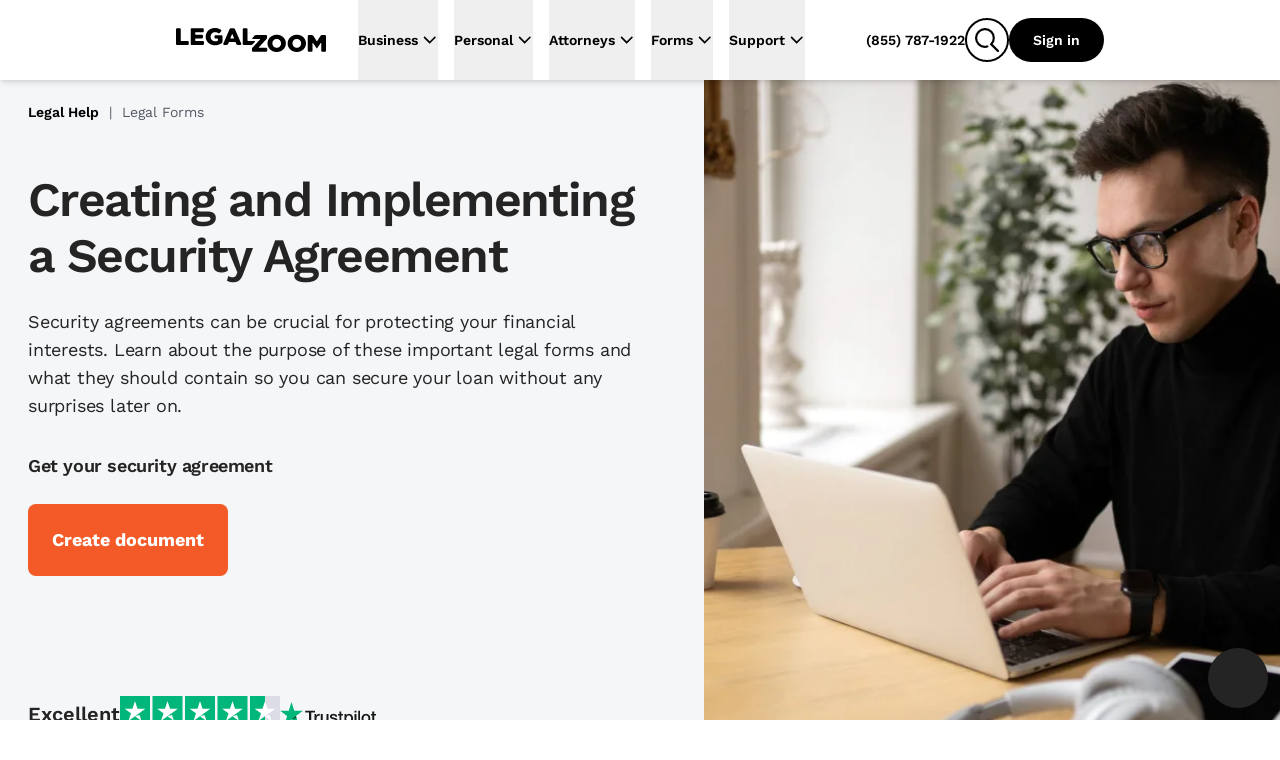

--- FILE ---
content_type: text/html
request_url: https://www.legalzoom.com/articles/creating-and-implementing-a-security-agreement
body_size: 36251
content:
<!DOCTYPE html><html lang="en" class="scroll-smooth"> <head><meta charset="utf-8"><meta name="viewport" content="width=device-width, initial-scale=1, shrink-to-fit=no"><meta http-equiv="x-ua-compatible" content="ie=edge"><meta name="REVISIT-AFTER" content="1 DAYS"><meta name="RATING" content="GENERAL"><meta name="RESOURCE-TYPE" content="DOCUMENT"><meta name="theme-color" content="#f45a27"><meta name="msapplication-navbutton-color" content="#f45a27"><meta name="apple-mobile-web-app-capable" content="yes"><meta name="apple-mobile-web-app-status-bar-style" content="#f45a27"><meta name="viewport" content="width=device-width, initial-scale=1"><script>window.ENABLE_COOKIE_BANNER_V2=true;</script><title>Creating and Implementing a Security Agreement</title><link rel="canonical" href="https://www.legalzoom.com/articles/creating-and-implementing-a-security-agreement"><meta name="generator" content="Astro (0.0.0)"><meta name="description" content="Security agreements can be crucial for protecting your financial interests. Learn about the purpose of these important legal forms and what they should contain so you can secure your loan without any surprises later on."><meta property="og:title" content="Creating and Implementing a Security Agreement"><meta property="og:type" content="company"><meta property="og:url" content="https://www.legalzoom.com/articles/creating-and-implementing-a-security-agreement"><meta property="og:image" content="https://www.legalzoom.com/resources/img/lzr/global/legalzoom-20-og.png"><meta property="og:site_name" content="LegalZoom"><meta property="og:description" content="Security agreements can be crucial for protecting your financial interests. Learn about the purpose of these important legal forms and what they should contain so you can secure your loan without any surprises later on."><meta property="fb:app_id" content="209555242433298"><meta name="twitter:card" content="summary"><meta name="twitter:site" content="@legalzoom"><meta name="twitter:title" content="Creating and Implementing a Security Agreement"><meta name="twitter:description" content="Security agreements can be crucial for protecting your financial interests. Learn about the purpose of these important legal forms and what they should contain so you can secure your loan without any surprises later on."><meta name="twitter:image" content="https://www.legalzoom.com/resources/img/lzr/global/legalzoom-20-og.png"><meta name="twitter:image:alt" content="LegalZoom"><script type="text/javascript">var LZWebsite=window.LZWebsite||{};LZWebsite.cookieConsent=LZWebsite.cookieConsent||{},function(){var t=LZWebsite.cookieConsent;t.locationTasks={cookieName:"lzOtTestCookie",init:function(){t.locationTasks.setCookie(),t.locationTasks.setOneTrustVariable()},getCookieParam:function(o){o=new RegExp(o+"=([^;]+)").exec(document.cookie);return null===o?"":o[1]},getQueryParam:function(o){o=new RegExp("[\\?&]"+o+"=([^&#]*)").exec(location.search);return null===o?"":decodeURIComponent(o[1].replace(/\+/g," "))},setCookie:function(){var o,e=t.locationTasks.getQueryParam("otState");e&&(o=t.locationTasks.getQueryParam("otCountry"))&&(t.locationTasks.writeCookie(t.locationTasks.cookieName+"="+e+","+o),t.locationTasks.writeCookie("lzcountry="+o))},setOneTrustVariable:function(){var o=t.locationTasks.getCookieParam(t.locationTasks.cookieName);o&&(o=o.split(","),window.OneTrust={geolocationResponse:{stateCode:o[0],countryCode:o[1]}})},writeCookie:function(o){document.cookie=o+"; path=/; domain=.legalzoom.com"}},t.locationTasks.init()}();
</script><script src="https://cdn.cookielaw.org/consent/6b4fcef8-bfe0-4513-af95-38b43a82f6c9/otSDKStub.js" data-domain-script="6b4fcef8-bfe0-4513-af95-38b43a82f6c9"></script><script type="text/javascript">(function(){var p=function(o){if(Array.isArray(o)){for(var e=0,t=Array(o.length);e<o.length;e++)t[e]=o[e];return t}return Array.from(o)},y=function(o,e){if(!(o instanceof e))throw new TypeError("Cannot call a class as a function")},h=typeof Symbol=="function"&&typeof Symbol.iterator=="symbol"?function(o){return typeof o}:function(o){return o&&typeof Symbol=="function"&&o.constructor===Symbol&&o!==Symbol.prototype?"symbol":typeof o},g=function(){function o(e,t){for(var r=0;r<t.length;r++){var s=t[r];s.enumerable=s.enumerable||!1,s.configurable=!0,"value"in s&&(s.writable=!0),Object.defineProperty(e,s.key,s)}}return function(e,t,r){return t&&o(e.prototype,t),r&&o(e,r),e}}(),v=window.LZCookieConsentSuppress||!1,n=(window.LZActiveGroups="",window.LZWebsite||{});n.cookieConsent=n.cookieConsent||{},n.cookieConsent.CategoryTypes={Init:"init",CatchAll:"catchAll",StrictlyNecessary:"C0001",Performance:"C0002",Functional:"C0003",Targeting:"C0004",Engagement:"C0005"},n.cookieConsent.isSuppressed=!1,n.cookieConsent.isFirstTimeVisitor=!1,window.LZCCBypass="false",n.cookieConsent.currentActiveGroupResponse="",n.cookieConsent.previousActiveGroupResponse="",n.cookieConsent.country="US",n.cookieConsent.isGDPR=!1,window.LZWebsite=window.LZWebsite||{},n.cookieConsent=n.cookieConsent||{},n.cookieConsent.ActiveGroups=function(){function o(){y(this,o),this.cc=n.cookieConsent,this.getActiveGroups=this.getActiveGroups.bind(this),this.overrideActiveGroups=this.overrideActiveGroups.bind(this),this.isCategoryActive=this.isCategoryActive.bind(this),this.detectChangeInActiveGroups=this.detectChangeInActiveGroups.bind(this),this.overrideAndRefreshActiveGroups=this.overrideAndRefreshActiveGroups.bind(this)}return g(o,[{key:"getActiveGroups",value:function(){var e,t=window.OptanonActiveGroups;return t=t===void 0&&((e=this.cc.readCookie("OptanonConsent"))&&(e=e.match(/groups=([(C|BG)\d:,]+)/gi))&&e.length===1&&(e=e[0].match(/(C\d{1,}:1)/gi))&&e.length&&(t=",",e.forEach(function(r){t+=r.replace(":1","")+","})),t===void 0)?",,":t}},{key:"overrideActiveGroups",value:function(){var e=this.getActiveGroups(),t=[];e!==",,"&&e!==void 0||(this.cc.isFirstTimeVisitor=!0,t.push(this.cc.CategoryTypes.StrictlyNecessary),this.cc.country!=="US"&&this.cc.isGDPR)||t.push(this.cc.CategoryTypes.Performance,this.cc.CategoryTypes.Functional,this.cc.CategoryTypes.Targeting,this.cc.CategoryTypes.Engagement),window.LZActiveGroups=0<t.length?","+t.join(",")+",":e,window.OptanonActiveGroups=window.LZActiveGroups}},{key:"isCategoryActive",value:function(e){return-1<((1<arguments.length&&arguments[1]!==void 0?arguments[1]:null)||this.getActiveGroups()).indexOf(","+e+",")}},{key:"wasDeactivated",value:function(e){return e=this._getCategoryState(e),e.previous&&!e.current}},{key:"wasActivated",value:function(e){return e=this._getCategoryState(e),!e.previous&&e.current}},{key:"detectChangeInActiveGroups",value:function(){var e;this.wasDeactivated(this.cc.CategoryTypes.Engagement)&&this.retriggerTealium(),this.wasDeactivated(this.cc.CategoryTypes.Performance)&&h(window.gaData)==="object"&&(e=Object.keys(window.gaData),(e=h(window.google_tag_manager)==="object"&&window.google_tag_manager.gcq&&window.google_tag_manager.gcq.m?e.concat(Object.keys(window.google_tag_manager.gcq.m)):e).forEach(function(t){window["ga-disable-"+t]=!0})),this.wasActivated(this.cc.CategoryTypes.Targeting)&&(window.setSEMKIDCookies?window.setSEMKIDCookies():window.setSEMCookies&&window.setSEMCookies(),this.retriggerTealium()),this.wasDeactivated(this.cc.CategoryTypes.Targeting)&&this.retriggerTealium({ga_allow_ad_features:!1})}},{key:"overrideAndRefreshActiveGroups",value:function(){this.overrideActiveGroups(),this.cc.previousActiveGroupResponse=this.cc.currentActiveGroupResponse,this.cc.currentActiveGroupResponse=this.getActiveGroups()}},{key:"retriggerTealium",value:function(){var e=0<arguments.length&&arguments[0]!==void 0?arguments[0]:{};window.utag&&window.utag.link&&(e["js_page.LZActiveGroups"]=this.getActiveGroups(),window.utag.link(e))}},{key:"_getCategoryState",value:function(e){return{previous:this.isCategoryActive(e,this.cc.previousActiveGroupResponse),current:this.isCategoryActive(e)}}}]),o}(),window.LZWebsite=window.LZWebsite||{},n.cookieConsent=n.cookieConsent||{},n.cookieConsent.Banner=function(){function o(e){y(this,o),this.document=document,this.window=window,this._performanceCategoryId=e.performanceCategoryId}return g(o,[{key:"bannerEl",get:function(){return this.document.getElementById(o.BannerElId)}},{key:"chatButtonElList",get:function(){return[].slice.call(this.document.querySelectorAll(".custom-chat-instance, .glo-chat"))}},{key:"fixedCCBannerElList",get:function(){return[].slice.call(this.document.querySelectorAll(".cc-banner-fixed-el"))}},{key:"isBannerOpen",get:function(){return!!this.window.Optanon&&!this.window.Optanon.IsAlertBoxClosed()}},{key:"isIOsORSafari",get:function(){return!!this.window.navigator.platform.match(/iPhone|iPod|iPad/)||/^((?!chrome|android).)*safari/i.test(this.window.navigator.userAgent)}},{key:"trackingDataList",get:function(){var e=this;return[{category:"Banner Choice",selector:"#onetrust-consent-sdk #onetrust-pc-btn-handler",label:function(){return"Banner : My Options"}},{category:"Banner Choice",selector:"#onetrust-consent-sdk #onetrust-accept-btn-handler",label:function(){return"Banner : Accept Cookies"}},{category:"Banner Choice",selector:"#onetrust-consent-sdk #accept-recommended-btn-handler",label:function(){return"Modal : Allow All"}},{category:"Banner Choice",selector:"#onetrust-consent-sdk .save-preference-btn-handler",label:function(){return"Modal : Confirm My Choices: "+(document.querySelector(".category-switch-handler#ot-group-id-"+e._performanceCategoryId).getAttribute("checked")==="true"?"Opt In":"Opt Out")}}]}}],[{key:"BannerElId",get:function(){return"onetrust-banner-sdk"}}]),g(o,[{key:"setup",value:function(){var e=this;window.addEventListener("resize",function(){e.isBannerOpen&&window.LZCCBypass!=="true"&&e.relocateFixedBannerElements()}),window.LZCookieConsentSuppress?this.hide():(this._ensurePrivacyPolicyOpensInNewTab(),this._buildTrackingEvents()),this._ensureBannerIsPlacedAtBottom()}},{key:"hide",value:function(){var e,t="lz-ot-supress";document.getElementById(t)||((e=this.document.createElement("style")).id=t,e.innerHTML="#"+o.BannerElId+" { display:none !important; }",document.head.appendChild(e))}},{key:"initializeChatButtons",value:function(){function e(){new MutationObserver(function(r,s){r.filter(function(d){return d.type==="childList"&&d.addedNodes.length}).forEach(function(d){[].slice.call(d.addedNodes).some(function(i){return i!==void 0&&(i.id==="custom-chat-wrapper"||i.classList&&i.classList.contains("glo-chat"))})&&(t.relocateChatButtons(),s.disconnect())})}).observe(document.body,{childList:!0,attributes:!0})}var t=this;document.readyState!=="loading"?e():window.addEventListener("DOMContentLoaded",e),this.relocateChatButtons()}},{key:"relocateChatButtons",value:function(){var e,t=this.bannerEl;t&&(e=this.isBannerOpen?t.offsetHeight+"px":0,this.chatButtonElList.forEach(function(r){r.style.bottom=e}))}},{key:"relocateFixedBannerElements",value:function(){var e,t=this.bannerEl,r=document.querySelector(".banner-copy-element"),s=this.fixedCCBannerElList;this.isBannerOpen?!r&&t&&((e=document.createElement("div")).classList.add("banner-copy-element"),e.style.bottom=t.offsetHeight+"px",document.body.appendChild(e)):r&&r.parentNode.removeChild(r),0<s.length&&t&&(e=this.isBannerOpen?t.offsetHeight:0,s[0].style.bottom=e+"px")}},{key:"destroy",value:function(){var e=this.document.querySelector("#lz-ot-supress");e&&e.parentNode.removeChild(e)}},{key:"_ensurePrivacyPolicyOpensInNewTab",value:function(){var e=this.document.querySelector("#onetrust-policy-text a");e&&(e.setAttribute("target","_blank"),e.removeAttribute("tabindex"))}},{key:"_buildTrackingEvents",value:function(){this.trackingDataList.forEach(function(e){var t=document.querySelector(e.selector);t&&t.addEventListener("click",function(){n.cookieConsent.track({ga_event_action:"click",ga_event_category:e.category,ga_event_label:e.label()})})})}},{key:"_ensureBannerIsPlacedAtBottom",value:function(){var e=this;this.isIOsORSafari&&setTimeout(function(){var t=e.bannerEl;t&&e.isBannerOpen&&(t.style.bottom=0)},1000)}}]),o}(),window.LZWebsite=window.LZWebsite||{},n.cookieConsent=n.cookieConsent||{},n.cookieConsent.CallbackRegistry=function(){function o(e){y(this,o),this._callbackListByKey={},this._fixedCallbackKeys=[],e&&Array.isArray(e.fixedCallbackKeys)&&(this._fixedCallbackKeys=e.fixedCallbackKeys)}return g(o,[{key:"register",value:function(e,t){var r=this._callbackListByKey[e]||[];r.push(t),this._callbackListByKey[e]=r}},{key:"run",value:function(e){var t=this._callbackListByKey[e],r=this._fixedCallbackKeys.indexOf(e)===-1;t&&0<t.length&&t.forEach(function(s){return s()}),r&&(this._callbackListByKey[e]=[])}},{key:"runList",value:function(e){var t=this;e.forEach(function(r){return t.run(r)})}}]),o}(),window.LZWebsite=window.LZWebsite||{},n.cookieConsent=n.cookieConsent||{},n.cookieConsent.GeoLocation=function(){function o(){y(this,o),this._EEA_LIST=["BE","BG","CZ","DK","DE","EE","IE","GR","ES","FR","IT","CY","LV","LT","LU","HU","MT","NL","AT","PL","PT","RO","SI","SK","FI","SE","GB","HR","LI","NO","IS"],this._countryAttribute="lzcountry",this._missingGeoInfo="N/A",this._sentGACookie="ccSentGAGeo"}return g(o,[{key:"checkSentGeoLocation",value:function(){var e=n.cookieConsent.readCookie(this._sentGACookie);return!!e&&e==="true"}},{key:"getCountryValue",value:function(){return 0<=window.location.search.indexOf(this._countryAttribute+"=")?n.cookieConsent.getQueryStringParams():null}},{key:"initGeoLocation",value:function(){var e=this.getCountryValue();e&&e[this._countryAttribute]?n.cookieConsent.country=e[this._countryAttribute]:((e=n.cookieConsent.readCookie(this._countryAttribute))||n.cookieConsent.track({gaNonInteraction:1,ga_event_action:"cookie_consent",ga_event_category:"exception",ga_event_label:"No Country from Akamai"}),n.cookieConsent.country=e||"US",n.cookieConsent.writeCookie(n.cookieConsent.CategoryTypes.StrictlyNecessary,this._countryAttribute+"="+n.cookieConsent.country+"; path=/; domain=.legalzoom.com")),-1<this._EEA_LIST.indexOf(n.cookieConsent.country)&&(n.cookieConsent.isGDPR=!0)}},{key:"sendGACustomDimension",value:function(){var e;this.checkSentGeoLocation()||window.Optanon===void 0||typeof window.Optanon.getGeolocationData!="function"||(e=window.Optanon.getGeolocationData(),n.cookieConsent.track({gaNonInteraction:1,ga_event_action:"onetrust_sent_geo",ga_event_category:"onetrust_geo",ot_geo:(e&&e.country?e.country:this._missingGeoInfo)+"|"+(e&&e.state?e.state:this._missingGeoInfo)}),n.cookieConsent.writeCookie(n.cookieConsent.CategoryTypes.Performance,this._sentGACookie+"=true; path=/; domain=.legalzoom.com"))}}]),o}(),function(){function o(){var i=document.getElementById("bbblink");i&&i.tagName.toLowerCase()==="a"&&(i.href="https://www.bbb.org/losangelessiliconvalley/business-reviews/legal-forms/legalzoomcom-in-glendale-ca-13156151#bbbseal",i.target="_blank")}var e=n.cookieConsent,t=new e.CallbackRegistry({fixedCallbackKeys:[e.CategoryTypes.CatchAll]}),r=new e.Banner({performanceCategoryId:e.CategoryTypes.Performance}),s=new e.ActiveGroups,d=new e.GeoLocation;e.setup=function(){s.overrideAndRefreshActiveGroups();var i,a=s.isCategoryActive(e.CategoryTypes.Performance),c=(window.optimizely=window.optimizely||[],window.optimizely.push({type:"optOut",isOptOut:!a}),"optimizelyOptOut"),u=e.readCookie(c)||!1;a&&u?e.removeCookie(c):a||u||e.writeCookie(e.CategoryTypes.StrictlyNecessary,c+"=true; path=/; domain=.legalzoom.com; max-age=31104000"),window.utag_cfg_ovrd=window.utag_cfg_ovrd||{},window.utag_cfg_ovrd.nocookie=!a,u=window.self!==window.top,i="cookieGroupsUpdated",u?(window.addEventListener("message",function(l){~l.origin.match(/legalzoom\.com/)&&l.data===i&&window.location.reload()}),v=!0):t.register(e.CategoryTypes.CatchAll,function(){if(e.currentActiveGroupResponse!==e.previousActiveGroupResponse)for(var l=0;l<window.frames.length;l+=1)window.frames[l].postMessage(i,"*")}),t.register(e.CategoryTypes.Init,function(){return r.setup()}),t.register(e.CategoryTypes.CatchAll,function(){return r.relocateChatButtons()}),r.initializeChatButtons(),t.register(e.CategoryTypes.CatchAll,s.detectChangeInActiveGroups)},e.isCategoryActive=s.isCategoryActive,e.readCookie=function(i){return i=document.cookie.match("(^|;) ?"+i+"=([^;]*)(;|$)"),i?decodeURIComponent(i[2]):null},e.writeCookie=function(i,a){return s.isCategoryActive(i)&&(document.cookie=a),document.cookie},e.removeCookie=function(i){return e.writeCookie(e.CategoryTypes.StrictlyNecessary,i+"=; domain="+(1<arguments.length&&arguments[1]!==void 0?arguments[1]:".legalzoom.com")+"; expires=Thu, 01 Jan 1970 00:00:00 UTC; path=/;")},e.getQueryStringParams=function(){var i=window.location.search.substr(1).split("&");if(i==="")return{};for(var a={},c=0;c<i.length;c+=1){var u=i[c].split("=",2);u.length===1?a[u[0]]="":a[u[0]]=decodeURIComponent(u[1].replace(/\+/g," "))}return a},e.insert=function(i,a,c){if(["script","html"].indexOf(a)===-1&&console.warn("type can only be `script` or `html`"),window.Optanon)try{var u=a==="script",l=u?window.Optanon.InsertScript:window.Optanon.InsertHtml,f=u?"head":"body";l.call(window.Optanon,c,f,null,null,i)}catch(C){console.warn(">> Script insert error"),e.track({gaNonInteraction:1,ga_event_action:"cookie_consent",ga_event_category:"exception",ga_event_label:"Script insert error"})}else t.register(i,function(){return e.insert(i,a,c)})},e.triggerCallbacks=function(){s.overrideAndRefreshActiveGroups(),r.relocateFixedBannerElements(),t.runList([e.CategoryTypes.Init].concat(p(e.currentActiveGroupResponse.split(",")),[e.CategoryTypes.CatchAll]))},e.suppressBanner=function(){r.hide()},e.track=function(i){var a=1<arguments.length&&arguments[1]!==void 0?arguments[1]:1;if(!(5<=a))try{var c=window.utag.cond&&window.utag.cond[436]?[450,533,979,986,987]:[];c.length&&window.utag.link(i,null,c)}catch(u){setTimeout(function(){e.track(i,a+1)},1000)}},window.addEventListener("load",function(){t.register(e.CategoryTypes.Targeting,o),e.triggerCallbacks()}),d.initGeoLocation(),e.setup()}(),window.OptanonWrapper=function(){n.cookieConsent.triggerCallbacks(),new n.cookieConsent.GeoLocation().sendGACustomDimension()}})();
</script><script>window.PUBLIC_INTERCOM_CHAT_ENABLED=true;</script><script>
(function() {
	try {
		const urlParams = new URLSearchParams(window.location.search);
		const utmMedium = urlParams.get('utm_medium');
		if (utmMedium) {
			sessionStorage.setItem('utm_medium', utmMedium);
		}
	} catch (e) {
		return;
	}
})();
</script><script>window.ENV={"ENV":"prod","PUBLIC_BASE_API_URL":"https://www.legalzoom.com","PUBLIC_BASE_URL":"https://www.legalzoom.com","PUBLIC_GIT_COMMIT":null,"PUBLIC_BUILDER_KEY":"c543375419b34ced8a551fab246ac1bc","PUBLIC_SEGMENT_WRITE_KEY":"uGpr5fBajNf1LJ0MobrpCgaocfNubdEB","PUBLIC_LZ_PROXY_URL":"proxy.legalzoom.com","PUBLIC_DATADOG_APP_ID":"87457c7d-851b-4c83-9a36-509df16bb157","PUBLIC_DATADOG_APP_NAME":"growth-astro","PUBLIC_DATADOG_ENV":"p","PUBLIC_DATADOG_TOKEN":"pubbb970e683e50e0ecfa293d7ce302d1a9","PUBLIC_TEALIUM_CONFIG_ENVIRONMENT":"prod","PUBLIC_SEARCH_HOST_URL":"https://site-search.apigw.legalzoom.com/","PUBLIC_SEARCH_KEY":"yuop-X-5ykLs-_B9Vnzarj1ZOG6-e0wrnyAgMKJbzpY","PUBLIC_TRUSTPILOT_BUSINESS_ID":"581e7fdf0000ff0005971a54","PUBLIC_LAUNCHDARKLY_CLIENT_ID":"66b6ebfdc20556103503d692","version":"56962b5a19203925b780c5a54bb2c1ddc7f38308"}</script><script src="https://legalzoomcdn.net/static/onetrust.js"></script><script data-id="segment-stub">
                !function(){var analytics=window.analytics=window.analytics||[];if(!analytics.initialize)if(analytics.invoked)window.console&&console.error&&console.error("Segment snippet included twice.");else{analytics.invoked=!0;analytics.methods=["trackSubmit","trackClick","trackLink","trackForm","pageview","identify","reset","group","track","ready","alias","debug","page","once","off","on","addSourceMiddleware","addIntegrationMiddleware","setAnonymousId","addDestinationMiddleware","register"];analytics.factory=function(e){return function(){if(window.analytics.initialized)return window.analytics[e].apply(window.analytics,arguments);var i=Array.prototype.slice.call(arguments);i.unshift(e);analytics.push(i);return analytics}};for(var i=0;i<analytics.methods.length;i++){var key=analytics.methods[i];analytics[key]=analytics.factory(key)}analytics.load=function(key,i){var t=document.createElement("script");t.type="text/javascript";t.async=!0;t.src="https://proxy.legalzoom.com/segments-cdn/analytics.js/v1/" + key + "/analytics.min.js";var n=document.getElementsByTagName("script")[0];n.parentNode.insertBefore(t,n);analytics._loadOptions=i};analytics._writeKey="eMmwGqrekNezCSjcJRIyCvFi7DnL0GSe";;analytics.SNIPPET_VERSION="4.16.1";
                  withOneTrust(analytics).load("uGpr5fBajNf1LJ0MobrpCgaocfNubdEB", { integrations: { "Segment.io": { apiHost: "proxy.legalzoom.com/segments-io/v1" }}});
                }}();
              </script><script data-id="one-trust-script">
(() => {
  // ../../tracking-typewriter/src/generated/prod/segment.ts
  var analytics = () => {
    return window.analytics;
  };
  function interaction(props, options, callback) {
    const a = analytics();
    if (a) {
      a.track("Interaction", props || {}, { ...options, context: {
        ...options?.context || {},
        typewriter: {
          language: "typescript",
          version: ""
        }
      } }, callback);
    }
  }
  function productClicked(props, options, callback) {
    const a = analytics();
    if (a) {
      a.track("Product Clicked", props || {}, { ...options, context: {
        ...options?.context || {},
        typewriter: {
          language: "typescript",
          version: ""
        }
      } }, callback);
    }
  }
  function productListViewed(props, options, callback) {
    const a = analytics();
    if (a) {
      a.track("Product List Viewed", props || {}, { ...options, context: {
        ...options?.context || {},
        typewriter: {
          language: "typescript",
          version: ""
        }
      } }, callback);
    }
  }
  function surfaceViewed(props, options, callback) {
    const a = analytics();
    if (a) {
      a.track("Surface Viewed", props || {}, { ...options, context: {
        ...options?.context || {},
        typewriter: {
          language: "typescript",
          version: ""
        }
      } }, callback);
    }
  }

  // ../../../node_modules/.pnpm/isbot@5.1.17/node_modules/isbot/index.mjs
  var fullPattern = " daum[ /]| deusu/| yadirectfetcher|(?:^|[^g])news(?!sapphire)|(?<! (?:channel/|google/))google(?!(app|/google| pixel))|(?<! cu)bots?(?:\\b|_)|(?<!(?:lib))http|(?<![hg]m)score|@[a-z][\\w-]+\\.|\\(\\)|\\.com\\b|\\btime/|^<|^[\\w \\.\\-\\(?:\\):]+(?:/v?\\d+(?:\\.\\d+)?(?:\\.\\d{1,10})*?)?(?:,|$)|^[^ ]{50,}$|^\\d+\\b|^\\w*search\\b|^\\w+/[\\w\\(\\)]*$|^active|^ad muncher|^amaya|^avsdevicesdk/|^biglotron|^bot|^bw/|^clamav[ /]|^client/|^cobweb/|^custom|^ddg[_-]android|^discourse|^dispatch/\\d|^downcast/|^duckduckgo|^facebook|^getright/|^gozilla/|^hobbit|^hotzonu|^hwcdn/|^jeode/|^jetty/|^jigsaw|^microsoft bits|^movabletype|^mozilla/5\\.0\\s[a-z\\.-]+$|^mozilla/\\d\\.\\d \\(compatible;?\\)$|^mozilla/\\d\\.\\d \\w*$|^navermailapp|^netsurf|^offline|^owler|^php|^postman|^python|^rank|^read|^reed|^rest|^rss|^snapchat|^space bison|^svn|^swcd |^taringa|^thumbor/|^track|^valid|^w3c|^webbandit/|^webcopier|^wget|^whatsapp|^wordpress|^xenu link sleuth|^yahoo|^yandex|^zdm/\\d|^zoom marketplace/|^{{.*}}$|adscanner/|analyzer|archive|ask jeeves/teoma|bit\\.ly/|bluecoat drtr|browsex|burpcollaborator|capture|catch|check\\b|checker|chrome-lighthouse|chromeframe|classifier|cloudflare|convertify|crawl|cypress/|dareboost|datanyze|dejaclick|detect|dmbrowser|download|evc-batch/|exaleadcloudview|feed|firephp|functionize|gomezagent|headless|httrack|hubspot marketing grader|hydra|ibisbrowser|images|infrawatch|insight|inspect|iplabel|ips-agent|java(?!;)|jsjcw_scanner|library|linkcheck|mail\\.ru/|manager|measure|neustar wpm|node|nutch|offbyone|optimize|pageburst|pagespeed|parser|perl|phantomjs|pingdom|powermarks|preview|proxy|ptst[ /]\\d|reputation|resolver|retriever|rexx;|rigor|rss\\b|scanner\\.|scrape|server|sogou|sparkler/|speedcurve|spider|splash|statuscake|supercleaner|synapse|synthetic|tools|torrent|trace|transcoder|url|virtuoso|wappalyzer|webglance|webkit2png|whatcms/|zgrab";
  var naivePattern = /bot|crawl|http|lighthouse|scan|search|spider/i;
  var pattern;
  function getPattern() {
    if (pattern instanceof RegExp) {
      return pattern;
    }
    try {
      pattern = new RegExp(fullPattern, "i");
    } catch (error) {
      pattern = naivePattern;
    }
    return pattern;
  }
  function isbot(userAgent) {
    return Boolean(userAgent) && getPattern().test(userAgent);
  }

  // segmentSnippet.ts
  window.scriptLoaded = false;
  var appName = "javascript_growth";
  var appVersion = "56962b5a19203925b780c5a54bb2c1ddc7f38308";
  var pageStartTime;
  function initializePageTimeTracking() {
    pageStartTime = Date.now();
    sessionStorage.setItem("lz_page_start_time", pageStartTime.toString());
    sessionStorage.setItem("lz_previous_page_url", window.location.href);
  }
  function isTaxURL() {
    return window.location.pathname.indexOf("/tax/") >= 0;
  }
  function isTaxGraph() {
    const queryParams = new URLSearchParams(location.search);
    const graphType = queryParams.get("graphType");
    return [
      "businessInfo1040For2023",
      "businessInfo1065For2023",
      "businessInfo1120For2023",
      "businessInfo1120sFor2023",
      "deductionsAndCredits1040For2023",
      "generalInfo1065For2023",
      "generalInfo1120For2023",
      "generalInfo1120sFor2023",
      "personalInfo1040For2023",
      "state1040For2023",
      "taxProfile",
      "taxPrepExtensionFor2023",
      "taxEstimates",
      "taxIntake"
    ].indexOf(graphType) >= 0;
  }
  function isTax() {
    return isTaxURL() || isTaxGraph();
  }
  function getCategory(pathname) {
    switch (appName) {
      case "margo":
      case "javascript_growth":
        if (pathname.startsWith("/articles/")) {
          return "Article Center";
        } else if (pathname.startsWith("/marketing/")) {
          return "SEM Lander";
        } else if (pathname.startsWith("/business/partners/")) {
          return "Partner Lander";
        } else {
          return "Overview Page";
        }
      case "my-account":
        return "mylz";
      default:
        return appName;
    }
  }
  function findPageSection(element) {
    if (!element) {
      return;
    }
    if (element.closest("#header-nav") || element.classList.contains("nav-container")) {
      return "global navigation";
    }
    if (element.closest("nav")) {
      return "left navigation";
    }
    if (element.closest("footer")) {
      return "global footer";
    }
    for (const selector of ["h3", "h2", "h1", "header"]) {
      const sibling = element.querySelector(selector);
      if (sibling) {
        return sibling.innerText;
      }
    }
    const pageSection = findPageSection(element.parentElement);
    if (pageSection) {
      return pageSection.replace(/[\r\n ]+/g, " ");
    }
  }
  function getAccountIdFromURL() {
    let accountId;
    window.location.pathname.split("/").forEach((s, i, array) => {
      if (s === "account") {
        accountId = array[i + 1];
      }
    });
    return accountId;
  }
  function getCookie(name, cookie) {
    const nameEQ = name + "=";
    const ca = cookie.split(";");
    for (let i = 0; i < ca.length; i++) {
      let c = ca[i];
      while (c.charAt(0) === " ")
        c = c.substring(1, c.length);
      if (c.indexOf(nameEQ) === 0)
        return c.substring(nameEQ.length, c.length);
    }
    return null;
  }
  function getGaSessions(cookieString) {
    const cookie = {};
    cookieString.split(";").forEach((el) => {
      const splitCookie = el.split("=");
      const key = splitCookie[0].trim();
      cookie[key] = splitCookie[1];
    });
    const sessions = Object.keys(cookie).filter((key) => key.startsWith("_ga"));
    const returnObj = {};
    sessions.forEach((session) => {
      const sessionSplit = session.split("_ga_");
      if (sessionSplit.length > 1) {
        const sessionString = cookie[session];
        returnObj["G-" + session.split("_ga_")[1]] = sessionString.split(".")[2];
      }
    });
    return returnObj;
  }
  function getGaClientId(cookie) {
    return getCookie("_ga", cookie)?.substring(6);
  }
  function setGaClientId(context, clientId) {
    if (!context.integration) {
      context.integration = {};
    }
    if (!context.integration["Google Analytics"]) {
      context.integration["Google Analytics"] = {};
    }
    context.integration["Google Analytics"].clientId = clientId;
    return context;
  }
  function getGoogleWbraid(cookie) {
    const wbraid = getCookie("_gcl_gb", cookie);
    if (wbraid && wbraid.split(".").length === 3) {
      return wbraid.split(".")[2];
    }
    return void 0;
  }
  function isLME() {
    const queryParams = new URLSearchParams(location.search);
    const lmePackage = queryParams.get("packageId");
    const lmeGraph = queryParams.get("graphType") || "";
    const isLMELander = window.location.pathname.includes("/legal-services");
    const isTrademarkCenter = /^\/my\/account\/[\w-]+\/trademark(?:\/|$)/.test(
      window.location.pathname
    );
    return isTrademarkCenter || isLMELander || [5489, 8870].includes(Number(lmePackage)) || ["assetInfoPrenup", "contributionInfoPrenup"].includes(lmeGraph) || void 0;
  }
  var contextAppDetails = {
    name: appName,
    build: appVersion ?? ""
  };
  function getUserContext() {
    const cookie = document.cookie;
    const getIntercomDeviceId = () => getCookie("intercom-device-id-cbw30hb8", cookie) || getCookie("intercom-device-id-br2tge1x", cookie);
    const { country, state } = window.OneTrust?.getGeolocationData() || {};
    const isAgent = getCookie("IS_AGENT_FOR_SEGMENT_TRACKING", cookie) === "1";
    const isLoggedInAgent = getCookie("LOGGEDIN_AS_AGENT", cookie) === "1";
    const isLoggedIn = getCookie("IsGuestUser", cookie)?.toLowerCase() === "false";
    const lzDeviceType = getCookie("lzDeviceType", cookie) || "unknown";
    return {
      google_click_id: getCookie("sem_gclid", cookie),
      google_wbraid: getGoogleWbraid(cookie),
      bazaar_voice_brand_id: getCookie("BVBRANDID", cookie),
      launch_darkly_id: "",
      intercom_device_id: getIntercomDeviceId(),
      user_pseudo_id: getGaClientId(cookie),
      lz_cid: getCookie("lzCID", cookie),
      lz_uuid: getCookie("lz_uuid", cookie),
      lz_device_type: lzDeviceType,
      lz_internal_user: getCookie("lzInternalUser", cookie)?.toLowerCase() === "true",
      ga_sessions: getGaSessions(cookie),
      fbp: getCookie("_fbp", cookie),
      fbc: getCookie("_fbc", cookie),
      //Bing
      msclkid: getCookie("_uetmsclkid", cookie),
      // Reddit
      rdt_cid: getCookie("rdt_cid", cookie),
      rdt_uuid: getCookie("_rdt_uuid", cookie),
      // trade desk id
      tdid: getCookie("ttd_TDID", cookie),
      // TikTok
      ttp: getCookie("_ttp", cookie),
      ttclid: getCookie("ttclid", cookie),
      //geo data
      geo_country: country,
      geo_state: state,
      is_agent: isAgent,
      is_logged_in_agent: isLoggedInAgent,
      is_bot: false,
      // All bots should get filtered by `botFilterMiddleware`
      is_logged_in: isLoggedIn,
      is_tax: isTax(),
      is_LME: isLME()
      // Legal Matter Expansion for only prenup, ALTM
    };
  }
  function callProductListViewed() {
    const dataAttribute = "data-tracking-product";
    const productCards = document.querySelectorAll(
      "[data-tracking-product]"
    );
    if (productCards.length) {
      const productIds = /* @__PURE__ */ new Set();
      const products = [];
      productCards.forEach((card) => {
        const product = getElementDataAttribute(card, dataAttribute);
        if (product?.product_id && !productIds.has(product.product_id)) {
          productIds.add(product.product_id);
          products.push(product);
        }
      });
      productListViewed({
        category: getCategory(window.location.pathname),
        products
      });
    }
  }
  function checkAndParse(data, context = "attribute") {
    if (!data) {
      return;
    }
    try {
      return JSON.parse(data);
    } catch (e) {
      console.error(`Invalid JSON ${context}:`, e);
    }
  }
  function hasElementDataAttribute(target, attribute) {
    return target.hasAttribute(attribute);
  }
  function getElementDataAttribute(target, attribute) {
    const value = target.getAttribute(attribute);
    return checkAndParse(value);
  }
  function getDataAttribute(target, attribute, fromChild) {
    let parentOrChild;
    if (fromChild) {
      parentOrChild = target.querySelector("[" + attribute + "]");
    } else {
      parentOrChild = target.closest("[" + attribute + "]");
    }
    if (!parentOrChild) {
      return;
    }
    return getElementDataAttribute(parentOrChild, attribute);
  }
  function setupAnalyticsMiddlewares() {
    const setOneTrustContext = (ctx) => {
      if (ctx.event.context?.consent) {
        ctx.event.context.consent.google = {
          ad_storage: ctx.event.context.consent.categoryPreferences.C0004 ? "granted" : "denied",
          analytics_storage: ctx.event.context.consent.categoryPreferences.C0005 ? "granted" : "denied"
        };
      }
      return ctx;
    };
    window.analytics?.register({
      name: "OneTrust Integration Cookie",
      version: "0.1.0",
      type: "enrichment",
      isLoaded: () => true,
      load: () => Promise.resolve(),
      // context object and reference to the analytics.js instance
      page: setOneTrustContext,
      track: setOneTrustContext,
      identify: setOneTrustContext,
      group: setOneTrustContext
    });
    const botFilterMiddleware = function(middlewareContext) {
      const payload = middlewareContext.payload;
      const { userAgent } = navigator;
      const isBot = isbot(userAgent);
      if (isBot) {
        return;
      }
      middlewareContext.next(payload);
    };
    const canonicalUrlOverrideMiddleware = function(middlewareContext) {
      const { payload, next } = middlewareContext;
      if (payload.obj.context?.page) {
        payload.obj.context.page.url = window.location.href;
        payload.obj.context.page.path = window.location.pathname;
        const searchParams = new URLSearchParams(window.location.search);
        const lzFirstPageUrlKey = "lz_first_page_url";
        if (payload.obj.type === "page" && payload.obj.context.page.referrer?.includes("legalzoom.com") && localStorage.getItem(lzFirstPageUrlKey) === null && searchParams.get("utm_source")?.includes("iq-flow-embedded-")) {
          payload.obj.context.page.referrer = "";
          localStorage.setItem(lzFirstPageUrlKey, window.location.pathname);
        }
      }
      next(payload);
    };
    const contextUpdateMiddleware = function(middlewareContext) {
      const cookie = document.cookie;
      const payload = middlewareContext.payload;
      if (payload?.obj?.context) {
        const context = payload.obj.context || {};
        const search = context?.page?.search;
        if (context.page && search && search?.length) {
          context.page.searchParams = Object.fromEntries(
            new URLSearchParams(context.page.search)
          );
        }
        payload.obj.context.app = contextAppDetails;
        payload.obj.context.identifiers = getUserContext();
        payload.obj.context.internal_event_id = window.generateEventID(
          payload.obj.name || payload.obj.event,
          "segment"
        );
        setGaClientId(payload.obj.context, getGaClientId(cookie));
        if (payload.obj.type !== "identify") {
          const traits = localStorage.getItem("ajs_user_traits");
          if (traits) {
            payload.obj.context.traits = checkAndParse(traits, "ajs_user_traits");
          }
        }
      }
      middlewareContext.next(payload);
    };
    const propertyUpdateMiddleware = function(middlewareContext) {
      const payload = middlewareContext.payload;
      const account_id = getAccountIdFromURL();
      const screenName = window.location.pathname;
      const defaultProperties = {
        account_id,
        hash: window.location.hash,
        category: getCategory(window.location.pathname),
        screen_name: screenName
      };
      if (payload.obj.properties) {
        payload.obj.properties = {
          ...defaultProperties,
          ...payload.obj.properties
        };
      }
      middlewareContext.next(payload);
    };
    const ignoreAgentEventsMiddleware = function({
      next,
      payload
    }) {
      if (payload?.obj?.type === "track") {
        payload.obj.properties = {
          ...payload.obj.properties,
          ignore_user_events: payload.obj.context?.identifiers?.is_agent ?? false
        };
      }
      next(payload);
    };
    const timeSpentMiddleware = function({ next, payload }) {
      const STORAGE_KEY = "timeSpentOnPagesSecMap";
      function getPageKey(url) {
        try {
          const path = new URL(url, window.location.origin).pathname;
          const parts = path.split("/").filter(Boolean);
          const lastTwo = parts.slice(-2);
          if (lastTwo.length > 0) {
            lastTwo[lastTwo.length - 1] = lastTwo[lastTwo.length - 1].replace(
              /\.html$/,
              ""
            );
          }
          return lastTwo.join("/");
        } catch {
          const parts = url.split("/").filter(Boolean);
          const lastTwo = parts.slice(-2);
          if (lastTwo.length > 0) {
            lastTwo[lastTwo.length - 1] = lastTwo[lastTwo.length - 1].replace(
              /\.html$/,
              ""
            );
          }
          return lastTwo.join("/");
        }
      }
      if (payload?.obj?.type === "page") {
        const storedPreviousPageUrl = sessionStorage.getItem(
          "lz_previous_page_url"
        );
        const storedPageStartTime = sessionStorage.getItem("lz_page_start_time");
        if (storedPreviousPageUrl && storedPageStartTime) {
          const previousPageStartTime = parseInt(storedPageStartTime, 10);
          const timeSpentOnPreviousPage = Math.round(
            (Date.now() - previousPageStartTime) / 1e3
          );
          if (timeSpentOnPreviousPage > 0) {
            if (!payload.obj.properties) {
              payload.obj.properties = {};
            }
            payload.obj.properties.time_spent_on_previous_page_seconds = timeSpentOnPreviousPage;
          }
        }
      }
      if (payload?.obj.type === "track" && payload?.obj?.properties?.track_type === "link" && payload?.obj?.event === "Interaction") {
        const storedPageStartTime = parseInt(
          sessionStorage.getItem("lz_page_start_time") || "0",
          10
        );
        if (!storedPageStartTime) {
          next(payload);
          return;
        }
        const timeOfTrackinteraction = new Date(
          payload?.obj?.timestamp || Date.now()
        );
        const timeOfInteractionNormalized = +timeOfTrackinteraction;
        if (storedPageStartTime && timeOfInteractionNormalized) {
          const timeSpentOnCurrentPageSeconds = Math.round(
            (timeOfInteractionNormalized - storedPageStartTime) / 1e3
          );
          if (timeSpentOnCurrentPageSeconds > 0) {
            const map = JSON.parse(sessionStorage.getItem(STORAGE_KEY) || "{}");
            const currentPageKey = getPageKey(window.location.href);
            map[currentPageKey] = timeSpentOnCurrentPageSeconds;
            sessionStorage.setItem(STORAGE_KEY, JSON.stringify(map));
          }
        }
      }
      next(payload);
    };
    window.analytics.addSourceMiddleware(botFilterMiddleware);
    window.analytics.addSourceMiddleware(canonicalUrlOverrideMiddleware);
    window.analytics.addSourceMiddleware(contextUpdateMiddleware);
    window.analytics.addSourceMiddleware(propertyUpdateMiddleware);
    window.analytics.addSourceMiddleware(ignoreAgentEventsMiddleware);
    window.analytics.addSourceMiddleware(timeSpentMiddleware);
    if (appName === "margo" || appName === "javascript_growth") {
      initializePageTimeTracking();
      let pageObj = {};
      const { pathname } = location;
      if (pathname.includes("/business/partners/")) {
        const parts = pathname.split("/");
        pageObj = {
          partner: parts[3],
          partner_expiration: getCookie("lzPartner_expiration", document.cookie) || ""
        };
      }
      window.analytics.page("Page Viewed", {
        ...pageObj,
        url: window.location.href,
        path: window.location.pathname
      });
      document.addEventListener("DOMContentLoaded", function() {
        callProductListViewed();
      });
    }
  }
  setupAnalyticsMiddlewares();
  function addPartnerDetails(originalAdditionals, href) {
    let additionals;
    if (!originalAdditionals) {
      additionals = {};
    } else {
      additionals = originalAdditionals;
    }
    if (additionals?.partner) {
      return additionals;
    }
    const urlToCheck = href || additionals?.referrer_url;
    if (!urlToCheck) {
      return additionals;
    }
    try {
      const url = new URL(urlToCheck);
      const hostname = url.hostname.toLowerCase();
      if (hostname === "divorce.com" || hostname.endsWith(".divorce.com")) {
        additionals.partner = "divorce.com";
      } else if (hostname === "1800accountant.com" || hostname.endsWith(".1800accountant.com")) {
        additionals.partner = "1800Accountant.com";
      }
    } catch {
    }
    return additionals;
  }
  function prepareInteractionProps(target) {
    const {
      id = "",
      tagName = "",
      textContent = "",
      href = "",
      ariaLabel = ""
    } = target || {};
    const tagNameLowerCase = tagName.toLowerCase();
    let identifier = target.getAttribute("data-tracking-label") || ariaLabel || (textContent || "").replace(/[\r\n ]+/g, " ") || id || "svg";
    const ctaCopy = identifier || "";
    if (id.includes("streetAddress") || id.includes("businessAddress")) {
      identifier = "select address";
    }
    const interactionName = tagNameLowerCase + " | click | " + identifier || "";
    const trackType = tagNameLowerCase === "a" ? "link" : tagNameLowerCase;
    const pageSection = findPageSection(target);
    const overrides = getDataAttribute(target, "data-tracking-overrides");
    const regularAdditionals = getDataAttribute(
      target,
      "data-tracking-additionals"
    );
    const additionals = trackType === "link" || trackType === "button" ? addPartnerDetails(
      regularAdditionals,
      href
    ) : regularAdditionals;
    const properties = {
      interaction_name: interactionName,
      page_section: pageSection,
      track_type: trackType,
      cta_copy: ctaCopy,
      target: href,
      html_element_id: target.id,
      ...overrides,
      additional_details: additionals
    };
    return properties;
  }
  function trackClicks() {
    document.addEventListener(
      "pointerup",
      function(e) {
        const path = e.composedPath();
        const target = path.find((element) => {
          if (!(element instanceof Element)) {
            return false;
          }
          const tagName = element.tagName.toLowerCase();
          if (tagName === "button" || tagName === "a" || tagName === "summary") {
            return true;
          }
          const role = element.getAttribute("role");
          return role === "button" || role === "link" || role === "menuitem";
        });
        if (!target) {
          return;
        }
        const properties = prepareInteractionProps(target);
        interaction(properties);
        if (hasElementDataAttribute(target, "data-tracking-product-cta")) {
          const product = getDataAttribute(target, "data-tracking-product");
          const productClickedProps = {
            product_id: product?.product_id,
            ...properties
          };
          productClicked(productClickedProps);
        } else {
          const productId = getElementDataAttribute(target, "data-product-id");
          if (productId) {
            const productClickedProps = {
              product_id: productId,
              ...properties
            };
            productClicked(productClickedProps);
          }
        }
      },
      true
    );
  }
  function trackInput() {
    document.addEventListener(
      "change",
      function(e) {
        if (!e || !e.target) {
          return;
        }
        const target = e.target;
        const {
          id = "",
          value = "",
          name = "",
          tagName = "",
          ariaLabel = ""
        } = target;
        let userInput = "NOT_TRACKED";
        let trackValue = false;
        if (target.getAttribute("data-track-input") === "true") {
          trackValue = true;
        }
        if (trackValue) {
          userInput = value;
        }
        if (appName === "margo" || appName === "javascript_growth") {
          userInput = value;
        }
        if (isTax()) {
          userInput = "NOT_TRACKED";
        }
        const tagNameLowerCase = tagName?.toLowerCase();
        const textContent = target.getAttribute("data-tracking-label") || name || ariaLabel || id;
        const interactionName = tagNameLowerCase + " | change | " + textContent || "";
        const pageSection = findPageSection(target);
        const overrides = getDataAttribute(target, "data-tracking-overrides");
        const additionals = getDataAttribute(target, "data-tracking-additionals");
        const properties = {
          interaction_name: interactionName,
          page_section: pageSection,
          track_type: tagNameLowerCase,
          target: textContent,
          user_input: userInput,
          html_element_id: id,
          ...overrides,
          additional_details: additionals
        };
        interaction(properties);
      },
      true
    );
  }
  function trackComponentInteractions() {
    function trackSurfaceEvent(eventType) {
      document.addEventListener(eventType, function(e) {
        if (!e || !e.target) {
          return;
        }
        const properties = prepareInteractionProps(e.target);
        properties.interaction_name = `${properties.track_type} | ${eventType} | ${e.detail.id}`;
        if (e.detail.name) {
          properties.cta_copy = e.detail.name;
        }
        if (e.detail.type) {
          properties.track_type = e.detail.type;
        }
        interaction(properties);
      });
    }
    trackSurfaceEvent("picker_select");
  }
  function trackSurfaces() {
    function trackSurfaceEvent(eventType, defaultScreenType) {
      document.addEventListener(eventType, function(e) {
        if (!e || !e.target) {
          return;
        }
        const overrides = getDataAttribute(
          e.target,
          "data-tracking-overrides",
          true
        );
        const additionals = getDataAttribute(
          e.target,
          "data-tracking-additionals",
          true
        );
        let screenName;
        if (e.detail.title) {
          screenName = e.detail.title.replace(/[\r\n ]+/g, " ");
        }
        const screenType = "type" in e.detail ? e.detail.type : void 0;
        const properties = {
          screen_type: screenType || defaultScreenType,
          screen_name: screenName,
          html_element_id: e.detail.id,
          ...overrides,
          additional_details: additionals
        };
        surfaceViewed(properties);
      });
    }
    trackSurfaceEvent("overlay_open", "overlay");
    trackSurfaceEvent("pagetakeover_open", "pagetakeover");
  }
  if (!window.scriptLoaded) {
    if (appName !== "iq-flow") {
      trackClicks();
      trackInput();
      trackSurfaces();
      trackComponentInteractions();
    }
    window.scriptLoaded = true;
  }
})();
</script><!-- <Links /> starts --><!-- in Margo: globalNavbarUrl --><link rel="icon" href="/favicon.ico"><!-- <Links /> ends -->  <script type="application/ld+json">{
  "@context": "https://schema.org",
  "@type": "Article",
  "headline": "Creating and Implementing a Security Agreement",
  "description": "Security agreements can be crucial for protecting your financial interests. Learn about the purpose of these important legal forms and what they should contain so you can secure your loan without any surprises later on.",
  "author": {
    "@type": "Person",
    "name": "Ronna L. DeLoe, Esq.",
    "honorificSuffix": "Esq.",
    "description": "Ronna L. DeLoe&nbsp;is a freelance writer and a published author who has written hundreds of legal articles. She does family law appeals in New York and has spent many years as a matrimonial and family law litigator. She majored in History and in English with a specialization in creative writing at Binghamton University. She graduated from Syracuse Law School and was a member of Syracuse Law Review.",
    "image": "https://cdn.builder.io/api/v1/image/assets%2Fc543375419b34ced8a551fab246ac1bc%2F0ce1eeb3597c4951b9ba41b68cabac79",
    "url": "https://www.legalzoom.com/author/ronna-l-deloe"
  },
  "dateModified": "2024-01-10T00:00:00.000Z",
  "image": "https://cdn.builder.io/api/v1/image/assets%2Fc543375419b34ced8a551fab246ac1bc%2Ffda4c32a1e11458a9636507f18803f5e",
  "publisher": {
    "@type": "Organization",
    "name": "LegalZoom",
    "logo": {
      "@type": "ImageObject",
      "url": "https://www.legalzoom.com/resources/img/lzr/global/legalzoom-20-og.png"
    },
    "sameAs": [
      "https://x.com/LegalZoom",
      "https://www.facebook.com/LegalZoom",
      "https://www.linkedin.com/company/legalzoom",
      "https://www.instagram.com/legalzoom",
      "https://www.youtube.com/@LegalZoom"
    ],
    "email": "support@legalzoom.com"
  },
  "mainEntityOfPage": "https://www.legalzoom.com/articles/creating-and-implementing-a-security-agreement",
  "about": {
    "@type": "Thing",
    "name": "Legal Forms",
    "description": "Read our guides to the forms you might encounter in your life and business from contracts and affidavits, to NDAs and bills of sale.",
    "url": "https://www.legalzoom.com/articles/categories/legal-forms"
  },
  "timeRequired": "PT4M",
  "keywords": "collateral, security, agreement, borrower, lender"
}</script><link rel="preload" href="https://legalzoomcdn.net/growth/_astro/work-sans-latin-wght-normal.CkJCGd27.woff2" as="font" type="font/woff2" crossorigin> <style>@font-face{font-family:Quincy CF;font-style:normal;font-display:swap;font-weight:300;src:url(https://legalzoomcdn.net/margo/assets/QuincyCF-Light-On7B1dLF.woff2) format("woff2")}@font-face{font-family:Quincy CF;font-style:normal;font-display:swap;font-weight:400;src:url(https://legalzoomcdn.net/margo/assets/QuincyCF-Regular-DI7ka_Wh.woff2) format("woff2")}@font-face{font-family:Quincy CF;font-style:normal;font-display:swap;font-weight:500;src:url(https://legalzoomcdn.net/margo/assets/QuincyCF-Medium-CeEciQt_.woff2) format("woff2")}@font-face{font-family:Quincy CF;font-style:italic;font-display:swap;font-weight:700;src:url(https://legalzoomcdn.net/margo/assets/QuincyCF-BoldItalic-Cu1wyZ-6.woff2) format("woff2")}
@font-face{font-family:Work Sans;font-style:normal;font-display:swap;font-weight:100 900;src:url(https://legalzoomcdn.net/growth/_astro/work-sans-vietnamese-wght-normal.Dus3v61A.woff2) format("woff2-variations");unicode-range:U+0102-0103,U+0110-0111,U+0128-0129,U+0168-0169,U+01A0-01A1,U+01AF-01B0,U+0300-0301,U+0303-0304,U+0308-0309,U+0323,U+0329,U+1EA0-1EF9,U+20AB}@font-face{font-family:Work Sans;font-style:normal;font-display:swap;font-weight:100 900;src:url(https://legalzoomcdn.net/growth/_astro/work-sans-latin-ext-wght-normal.rMXoD2xN.woff2) format("woff2-variations");unicode-range:U+0100-02AF,U+0304,U+0308,U+0329,U+1E00-1E9F,U+1EF2-1EFF,U+2020,U+20A0-20AB,U+20AD-20C0,U+2113,U+2C60-2C7F,U+A720-A7FF}@font-face{font-family:Work Sans;font-style:normal;font-display:swap;font-weight:100 900;src:url(https://legalzoomcdn.net/growth/_astro/work-sans-latin-wght-normal.CkJCGd27.woff2) format("woff2-variations");unicode-range:U+0000-00FF,U+0131,U+0152-0153,U+02BB-02BC,U+02C6,U+02DA,U+02DC,U+0304,U+0308,U+0329,U+2000-206F,U+2074,U+20AC,U+2122,U+2191,U+2193,U+2212,U+2215,U+FEFF,U+FFFD}details[data-astro-cid-5blmo7yk]{margin:0;padding:0}details[data-astro-cid-5blmo7yk] summary[data-astro-cid-5blmo7yk]{font-family:Arial,sans-serif;font-size:.84rem;border-top:solid 2px #767676;border-left:solid 2px #767676;border-right:2px #777171;border-bottom:2px #777171;border-style:outset;background-color:gray;color:#fff;cursor:pointer;list-style:none;margin:0;padding:0;display:inline-block;padding-inline:6px;padding-block:1px;user-select:none}details[data-astro-cid-5blmo7yk] summary[data-astro-cid-5blmo7yk]:active{border-top:2px solid #777171;border-left:2px solid #777171;border-right:solid 2px #767676;border-bottom:solid 2px #767676;border-style:inset}details[data-astro-cid-5blmo7yk] summary[data-astro-cid-5blmo7yk]::-webkit-details-marker{display:none}
lite-youtube{background-color:#000;position:relative;display:block;contain:content;background-position:center center;background-size:cover;cursor:pointer;max-width:720px}lite-youtube:before{content:attr(data-title);display:block;position:absolute;top:0;background-image:linear-gradient(180deg,#000000ab,#0000008a 14%,#00000026 54%,#0000000d 72%,#0000 94%);height:99px;width:100%;font-family:YouTube Noto,Roboto,Arial,Helvetica,sans-serif;color:#eee;text-shadow:0 0 2px rgba(0,0,0,.5);font-size:18px;padding:25px 20px;overflow:hidden;white-space:nowrap;text-overflow:ellipsis;box-sizing:border-box}lite-youtube:hover:before{color:#fff}lite-youtube:after{content:"";display:block;padding-bottom:56.25%}lite-youtube>iframe{width:100%;height:100%;position:absolute;top:0;left:0;border:0}lite-youtube>.lty-playbtn{display:block;width:100%;height:100%;background:no-repeat center/68px 48px;background-image:url('data:image/svg+xml;utf8,<svg xmlns="http://www.w3.org/2000/svg" viewBox="0 0 68 48"><path d="M66.52 7.74c-.78-2.93-2.49-5.41-5.42-6.19C55.79.13 34 0 34 0S12.21.13 6.9 1.55c-2.93.78-4.63 3.26-5.42 6.19C.06 13.05 0 24 0 24s.06 10.95 1.48 16.26c.78 2.93 2.49 5.41 5.42 6.19C12.21 47.87 34 48 34 48s21.79-.13 27.1-1.55c2.93-.78 4.64-3.26 5.42-6.19C67.94 34.95 68 24 68 24s-.06-10.95-1.48-16.26z" fill="red"/><path d="M45 24 27 14v20" fill="white"/></svg>');position:absolute;cursor:pointer;z-index:1;filter:grayscale(100%);transition:filter .1s cubic-bezier(0,0,.2,1);border:0}lite-youtube:hover>.lty-playbtn,lite-youtube .lty-playbtn:focus{filter:none}lite-youtube.lyt-activated{cursor:unset}lite-youtube.lyt-activated:before,lite-youtube.lyt-activated>.lty-playbtn{opacity:0;pointer-events:none}.lyt-visually-hidden{clip:rect(0 0 0 0);clip-path:inset(50%);height:1px;overflow:hidden;position:absolute;white-space:nowrap;width:1px}.builder-text{display:inline}.builder-text strong{font-weight:600}
</style>
<link rel="stylesheet" href="https://legalzoomcdn.net/growth/_astro/tailwind.B1AQEEst.css">
<style>._disclaimers_1n76r_1 a,._disclaimers_1n76r_1 button{font-weight:600;color:#545a64;text-decoration-line:underline;outline-offset:.2rem}
.with-animations .fade{opacity:0}.with-animations .fade-20{opacity:.2}.with-animations .fade-up{opacity:0;transform:translateY(10%)}.with-animations .fade-down{opacity:0;transform:translateY(-10%)}.with-animations .fade-grayscale{filter:grayscale(100%);opacity:.5}.with-animations .delay-200{transition-delay:.2s}.with-animations .delay-300{transition-delay:.3s}.with-animations .delay-500{transition-delay:.5s}.with-animations .delay-700{transition-delay:.7s}.with-animations .drop-from-left{opacity:0;transform:translate(-50%) translateY(-14rem) rotate(-25deg)}.with-animations .drop-from-right{opacity:0;transform:translate(50%) translateY(-14rem) rotate(25deg)}._disclaimers_1n76r_1 a,._disclaimers_1n76r_1 button{font-weight:600;color:#545a64;text-decoration-line:underline;outline-offset:.2rem}@font-face{font-family:Adjusted Palatino Fallback;src:local(Palatino);size-adjust:96%;ascent-override:normal;descent-override:19%;line-gap-override:68%}@font-face{font-family:"Adjusted Palatino Fallback 300";src:local(Palatino);size-adjust:94%;ascent-override:normal;descent-override:26%;line-gap-override:normal}.font-quincy._title_15ogr_20{font-family:Quincy CF,"Adjusted Palatino Fallback 300",sans-serif}._title_15ogr_20 strong em{font-family:Quincy CF,Adjusted Palatino Fallback,sans-serif}
</style></head> <body> <script>
  (function(h,o,u,n,d) {
     h=h[d]=h[d]||{q:[],onReady:function(c){h.q.push(c)}}
     d=o.createElement(u);d.async=1;d.src=n
     n=o.getElementsByTagName(u)[0];n.parentNode.insertBefore(d,n)
  })(window,document,'script','https://www.datadoghq-browser-agent.com/us1/v5/datadog-rum.js','DD_RUM')
  window.DD_RUM.onReady(function() {
    window.DD_RUM.init({
      clientToken: 'pubbb970e683e50e0ecfa293d7ce302d1a9',
      applicationId: '87457c7d-851b-4c83-9a36-509df16bb157',
      site: 'datadoghq.com',
      service: 'growth-astro',
      env: 'p',
      version: '56962b5a19203925b780c5a54bb2c1ddc7f38308',
      sessionReplaySampleRate: 10,
      trackResources: true,
      trackLongTasks: true,
      trackUserInteractions: true,
      defaultPrivacyLevel: 'mask-user-input'
    });
  })
  </script>    <article>     <growth-experiments-tracker data-props="{&#34;user&#34;:{&#34;lzDeviceType&#34;:&#34;desktop&#34;},&#34;experiments&#34;:[]}"></growth-experiments-tracker> <script type="module" src="https://legalzoomcdn.net/growth/_astro/ExperimentsTracker.astro_astro_type_script_index_0_lang.DQ2gK134.js"></script> <script type="module" src="https://legalzoomcdn.net/growth/_astro/TrustPilotReviewsCarouselLoader.astro_astro_type_script_index_0_lang.DQBLnkmp.js"></script>  <style>astro-island,astro-slot,astro-static-slot{display:contents}</style><script>(()=>{var e=async t=>{await(await t())()};(self.Astro||(self.Astro={})).load=e;window.dispatchEvent(new Event("astro:load"));})();</script><script>(()=>{var A=Object.defineProperty;var g=(i,o,a)=>o in i?A(i,o,{enumerable:!0,configurable:!0,writable:!0,value:a}):i[o]=a;var d=(i,o,a)=>g(i,typeof o!="symbol"?o+"":o,a);{let i={0:t=>m(t),1:t=>a(t),2:t=>new RegExp(t),3:t=>new Date(t),4:t=>new Map(a(t)),5:t=>new Set(a(t)),6:t=>BigInt(t),7:t=>new URL(t),8:t=>new Uint8Array(t),9:t=>new Uint16Array(t),10:t=>new Uint32Array(t),11:t=>1/0*t},o=t=>{let[l,e]=t;return l in i?i[l](e):void 0},a=t=>t.map(o),m=t=>typeof t!="object"||t===null?t:Object.fromEntries(Object.entries(t).map(([l,e])=>[l,o(e)]));class y extends HTMLElement{constructor(){super(...arguments);d(this,"Component");d(this,"hydrator");d(this,"hydrate",async()=>{var b;if(!this.hydrator||!this.isConnected)return;let e=(b=this.parentElement)==null?void 0:b.closest("astro-island[ssr]");if(e){e.addEventListener("astro:hydrate",this.hydrate,{once:!0});return}let c=this.querySelectorAll("astro-slot"),n={},h=this.querySelectorAll("template[data-astro-template]");for(let r of h){let s=r.closest(this.tagName);s!=null&&s.isSameNode(this)&&(n[r.getAttribute("data-astro-template")||"default"]=r.innerHTML,r.remove())}for(let r of c){let s=r.closest(this.tagName);s!=null&&s.isSameNode(this)&&(n[r.getAttribute("name")||"default"]=r.innerHTML)}let p;try{p=this.hasAttribute("props")?m(JSON.parse(this.getAttribute("props"))):{}}catch(r){let s=this.getAttribute("component-url")||"<unknown>",v=this.getAttribute("component-export");throw v&&(s+=` (export ${v})`),console.error(`[hydrate] Error parsing props for component ${s}`,this.getAttribute("props"),r),r}let u;await this.hydrator(this)(this.Component,p,n,{client:this.getAttribute("client")}),this.removeAttribute("ssr"),this.dispatchEvent(new CustomEvent("astro:hydrate"))});d(this,"unmount",()=>{this.isConnected||this.dispatchEvent(new CustomEvent("astro:unmount"))})}disconnectedCallback(){document.removeEventListener("astro:after-swap",this.unmount),document.addEventListener("astro:after-swap",this.unmount,{once:!0})}connectedCallback(){if(!this.hasAttribute("await-children")||document.readyState==="interactive"||document.readyState==="complete")this.childrenConnectedCallback();else{let e=()=>{document.removeEventListener("DOMContentLoaded",e),c.disconnect(),this.childrenConnectedCallback()},c=new MutationObserver(()=>{var n;((n=this.lastChild)==null?void 0:n.nodeType)===Node.COMMENT_NODE&&this.lastChild.nodeValue==="astro:end"&&(this.lastChild.remove(),e())});c.observe(this,{childList:!0}),document.addEventListener("DOMContentLoaded",e)}}async childrenConnectedCallback(){let e=this.getAttribute("before-hydration-url");e&&await import(e),this.start()}async start(){let e=JSON.parse(this.getAttribute("opts")),c=this.getAttribute("client");if(Astro[c]===void 0){window.addEventListener(`astro:${c}`,()=>this.start(),{once:!0});return}try{await Astro[c](async()=>{let n=this.getAttribute("renderer-url"),[h,{default:p}]=await Promise.all([import(this.getAttribute("component-url")),n?import(n):()=>()=>{}]),u=this.getAttribute("component-export")||"default";if(!u.includes("."))this.Component=h[u];else{this.Component=h;for(let f of u.split("."))this.Component=this.Component[f]}return this.hydrator=p,this.hydrate},e,this)}catch(n){console.error(`[astro-island] Error hydrating ${this.getAttribute("component-url")}`,n)}}attributeChangedCallback(){this.hydrate()}}d(y,"observedAttributes",["props"]),customElements.get("astro-island")||customElements.define("astro-island",y)}})();</script><script>window._$HY||(e=>{let t=e=>e&&e.hasAttribute&&(e.hasAttribute("data-hk")?e:t(e.host&&e.host.nodeType?e.host:e.parentNode));["click", "input"].forEach((o=>document.addEventListener(o,(o=>{if(!e.events)return;let s=t(o.composedPath&&o.composedPath()[0]||o.target);s&&!e.completed.has(s)&&e.events.push([s,o])}))))})(_$HY={events:[],completed:new WeakSet,r:{},fe(){}});</script><!--xs--><astro-island uid="1QAODP" data-solid-render-id="s0" component-url="https://legalzoomcdn.net/growth/_astro/growth-ui-navbar.CDXzbO_M.js" component-export="Header" renderer-url="https://legalzoomcdn.net/growth/_astro/client.BAH2hBgJ.js" props="{&quot;featureFlags&quot;:[0,{&quot;articleCenterRenameInGlobalNavbar&quot;:[0,true]}],&quot;phoneNumber&quot;:[0,&quot;8557871922&quot;],&quot;headerClass&quot;:[0]}" ssr client="load" opts="{&quot;name&quot;:&quot;SolidHeader&quot;,&quot;value&quot;:true}" await-children><header data-hk=s00000 data-search-hidden id="header-nav" class="relative isolate z-30 font-sans bg-white shadow-md"><nav class="h-14 md:h-20 flex container m-auto px-3 md:px-6 lg:px-12 max-w-[354px] md:max-w-3xl lg:max-w-[1024px] xl1400:max-w-[1400px] justify-between items-stretch"><!--$--><a data-hk=s000010 href="/" aria-label="LegalZoom Logo" class="flex items-center text-black hover:text-muted focus-visible:text-muted active:text-default-response transform transition ease-in-out duration-200 focus:outline-0 focus-visible:outline-1"><svg data-hk=s0000110 xmlns="http://www.w3.org/2000/svg" viewBox="0 0 468 77" class="w-[8.75rem] md:w-[9.375rem] overflow-visible"><path d="M3 1.07h8.75c1.66 0 3 1.33 3 2.99v36.21c0 .83.67 1.5 1.5 1.5h20.52c1.66 0 3 1.34 3 3v6.55c0 1.66-1.34 3-3 3H3c-1.66 0-3-1.34-3-3V4.07c0-1.66 1.34-3 3-3Zm45.63 0h34.99c1.66 0 3 1.34 3 3v6.55c0 1.66-1.34 3-3 3H61.73c-.83 0-1.5.67-1.5 1.5v5.06c0 .83.67 1.5 1.5 1.5h19.23c1.66 0 3 1.34 3 3v5.63c0 1.66-1.34 3-3 3H61.73c-.83 0-1.5.67-1.5 1.5v5.44c0 .83.67 1.5 1.5 1.5H84c1.66 0 3 1.34 3 3v6.55c0 1.66-1.34 3-3 3H48.63c-1.66 0-3-1.34-3-3V4.07c0-1.66 1.34-3 3-3Zm44.01 26.78v-.15C92.64 12.18 104.81.01 121.3.01c8.01 0 14.01 2.12 19.1 5.79 1.4 1.01 1.62 3.02.52 4.35l-4.85 5.84c-1.01 1.21-2.76 1.4-4.07.51-3.11-2.13-6.4-3.32-10.62-3.32-7.68 0-13.61 6.47-13.61 14.61v.15c0 8.6 6.01 14.76 14.45 14.76 2.7 0 4.92-.43 6.8-1.27 1.06-.47 1.72-1.56 1.72-2.73v-3.17c0-.83-.67-1.5-1.5-1.5h-5.99c-1.66 0-3-1.34-3-3v-4.8c0-1.66 1.34-3 3-3h18.48c1.66 0 3 1.34 3 3v18.48c0 1.63-.79 3.16-2.12 4.1-5.41 3.83-12.5 6.6-21 6.6-16.58 0-28.97-11.41-28.97-27.54ZM171.75.68h7.58c2.01 0 3.83 1.2 4.61 3.06l19.6 46.41c.84 1.98-.62 4.17-2.76 4.17h-7.92a5 5 0 0 1-4.63-3.12l-2.1-5.15a2.012 2.012 0 0 0-1.85-1.25h-17.83c-.82 0-1.55.5-1.86 1.26l-2.04 5.1a5.01 5.01 0 0 1-4.65 3.15h-7.6c-2.15 0-3.6-2.19-2.76-4.17l19.6-46.4a5.01 5.01 0 0 1 4.61-3.06Zm9.07 31.27-4.47-11.41c-.33-.85-1.53-.85-1.86 0l-4.53 11.41c-.26.66.22 1.37.93 1.37h9c.7 0 1.19-.71.93-1.37Zm42.27 8.32V4.07c0-1.66-1.34-3-3-3h-8.75c-1.66 0-3 1.34-3 3v47.25c0 1.66 1.34 3 3 3h23.79c1.43 0 2.79-.61 3.74-1.68l7.43-8.37c.86-.97.17-2.5-1.12-2.5h-20.59c-.83 0-1.5-.67-1.5-1.5Zm62.47 9.19v-.15c0-15.29 12.32-27.69 28.74-27.69s28.59 12.25 28.59 27.54v.15c0 15.29-12.32 27.69-28.74 27.69s-28.59-12.25-28.59-27.54Zm42.27 0v-.15c0-7.68-5.55-14.38-13.69-14.38s-13.46 6.54-13.46 14.23v.15c0 7.68 5.55 14.38 13.61 14.38s13.53-6.54 13.53-14.23Zm20.43 0v-.15c0-15.29 12.32-27.69 28.74-27.69s28.59 12.25 28.59 27.54v.15c0 15.29-12.32 27.69-28.74 27.69s-28.59-12.25-28.59-27.54Zm42.27 0v-.15c0-7.68-5.55-14.38-13.69-14.38s-13.46 6.54-13.46 14.23v.15c0 7.68 5.55 14.38 13.61 14.38s13.53-6.54 13.53-14.23Zm37.19-1.15c-.54-.83-1.84-.45-1.84.55v24.07c0 1.66-1.34 3-3 3h-8.44c-1.66 0-3-1.34-3-3V25.68c0-1.66 1.34-3 3-3h9.79c1.74 0 3.35.9 4.26 2.38l10.38 16.86a1 1 0 0 0 1.7 0l10.38-16.86a4.996 4.996 0 0 1 4.26-2.38H465c1.66 0 3 1.34 3 3v47.25c0 1.66-1.34 3-3 3h-8.67c-1.66 0-3-1.34-3-3V48.71c0-1-1.29-1.38-1.84-.55L440.82 64.5c-.59.91-1.92.91-2.51 0l-10.59-16.2Z" fill="currentColor"></path><path d="M280.98 22.68h-31.97c-1.43 0-2.79.61-3.74 1.68l-7.37 8.3c-.86.97-.17 2.5 1.12 2.5h22.35c.86 0 1.32 1.02.75 1.67l-23.94 26.96c-.81.92-1.26 2.1-1.26 3.33v5.82c0 1.66 1.34 3 3 3h41.51c1.66 0 3-1.34 3-3v-6.47c0-1.66-1.34-3-3-3h-21.91c-.86 0-1.32-1.02-.75-1.67l23.94-26.96c.81-.92 1.26-2.1 1.26-3.33v-5.82c0-1.66-1.34-3-3-3Z" fill="currentColor"></path></svg></a><!--/--><!--$--><div data-hk=s000020 class="hidden grow pl-8 xl1400:pl-20 space-x-4 xl1400:space-x-12 lg:flex"><div data-hk=s0000210001 class="flex"><button data-hk=s000021000200 class="after:transform after:transition-all after:ease-in-out after:duration-200 after:content-[''] after:absolute after:bottom-0 after:left-0 after:bg-black after:h-1.5 after:w-0 relative flex items-center text-sm font-semibold z-10 overflow-hidden hover:after:w-full active:after:w-full active:after:bg-default-response focus-visible:after:w-full text-black hover:text-muted focus-visible:text-muted active:text-default-response transform transition ease-in-out duration-200 focus:outline-0 focus-visible:outline-1 hover:after:bg-muted focus-visible:after:bg-muted " ><span data-hk=s0000210002010 class="leading-6">Business</span><svg data-hk=s00002100020110 xmlns="http://www.w3.org/2000/svg" viewBox="0 0 28 28" width="17" height="17" class="ml-1 h-4 w-4 transform transition ease-in-out duration-200 undefined " aria-hidden="true"><path fill="none" stroke="currentColor" stroke-width="3" stroke-linecap="round" d="m22.5 9.5-9 9-9-9"></path></svg></button><div data-hk=s000021000300 class="absolute inset-x-0 top-full max-h-[799px] transform bg-white shadow-lg md:block transform transition ease-in-out duration-200 scale-75 opacity-0 pointer-events-none " tabindex="-1"><div data-hk=s000021000301 class="flex flex-col lg:container lg:m-auto lg:px-12"><div class="grid gap-4 grid-cols-3 "><div data-hk=s0000210003020 class="pt-4 xl1400:pt-8"><!--$--><a data-hk=s00002100030210 class="block my-2 py-2 text-black hover:text-muted focus-visible:text-muted active:text-default-response transform transition ease-in-out duration-200 focus:outline-0 focus-visible:outline-1 " url="/business/business-formation/" href="/business/business-formation/"><h2 data-hk=s00002100030211 class="text-lg font-semibold">Register your business</h2></a><!--/--><ul class="mb-5"><li data-hk=s00002100030220><a data-hk=s000021000302210 url="/business/business-formation/llc-overview.html" class="block py-1 hover:underline text-black hover:text-muted focus-visible:text-muted active:text-default-response transform transition ease-in-out duration-200 focus:outline-0 focus-visible:outline-1 " href="/business/business-formation/llc-overview.html">Limited liability company (LLC)</a></li><li data-hk=s00002100030222><a data-hk=s000021000302230 url="/business/business-formation/inc-overview.html" class="block py-1 hover:underline text-black hover:text-muted focus-visible:text-muted active:text-default-response transform transition ease-in-out duration-200 focus:outline-0 focus-visible:outline-1 " href="/business/business-formation/inc-overview.html">Corporation (C corp, S corp)</a></li><li data-hk=s00002100030224><a data-hk=s000021000302250 url="/business/business-formation/dba-overview.html" class="block py-1 hover:underline text-black hover:text-muted focus-visible:text-muted active:text-default-response transform transition ease-in-out duration-200 focus:outline-0 focus-visible:outline-1 " href="/business/business-formation/dba-overview.html">Doing business as (DBA)</a></li><li data-hk=s00002100030226><a data-hk=s000021000302270 url="/business/business-formation/nonprofit-overview.html" class="block py-1 hover:underline text-black hover:text-muted focus-visible:text-muted active:text-default-response transform transition ease-in-out duration-200 focus:outline-0 focus-visible:outline-1 " href="/business/business-formation/nonprofit-overview.html">Nonprofit</a></li><li data-hk=s00002100030228><a data-hk=s000021000302290 url="/business/business-formation/sole-proprietorship-overview.html" class="block py-1 hover:underline text-black hover:text-muted focus-visible:text-muted active:text-default-response transform transition ease-in-out duration-200 focus:outline-0 focus-visible:outline-1 " href="/business/business-formation/sole-proprietorship-overview.html">Sole proprietorship</a></li></ul><!--$--><hr data-hk=s0000210003023 class="my-3 w-16 border-black"><a data-hk=s0000210003024 href="/business/business-formation/" class="font-semibold underline block py-3 text-black hover:text-muted focus-visible:text-muted active:text-default-response transform transition ease-in-out duration-200 focus:outline-0 focus-visible:outline-1">View All</a><!--/--><!--$--><div data-hk=s0000210003025 class="pt-8 last:pb-8"><a data-hk=s000021000302600 url="/business/business-formation/?openChat=true" title="Help me decide" href="/business/business-formation/?openChat=true" rel="nofollow" class="border-4 font-semibold py-2 px-6 inline-flex justify-center items-center rounded-full bg-transparent text-black border-2 border-black hover:bg-default-response hover:border-default-response hover:text-white focus-visible:bg-default-response focus-visible:border-default-response focus-visible:text-white active:bg-muted active:border-muted active:text-white focus:outline-0 focus-visible:outline-1 undefined "><span data-hk=s000021000302601>Help me decide</span><svg data-hk=s0000210003026020 viewBox="0 0 15 15" xmlns="http://www.w3.org/2000/svg" class="inline-block h-4 pl-2 "><path d="m7.926 13 5.5-5.5-5.5-5.5M1.218 7.5h12.208" fill="none" stroke-linecap="round" stroke-width="2" stroke="currentColor"></path></svg></a></div><!--/--><!--$--><!--/--></div><div data-hk=s0000210003027 class="pt-4 xl1400:pt-8"><!--$--><a data-hk=s00002100030280 class="block my-2 py-2 text-black hover:text-muted focus-visible:text-muted active:text-default-response transform transition ease-in-out duration-200 focus:outline-0 focus-visible:outline-1 " url="/business/business-operations/" href="/business/business-operations/"><h2 data-hk=s00002100030281 class="text-lg font-semibold">Run your business</h2></a><!--/--><ul class="mb-5"><li data-hk=s00002100030290><a data-hk=s000021000302910 url="/business/business-operations/compliance" class="block py-1 hover:underline text-black hover:text-muted focus-visible:text-muted active:text-default-response transform transition ease-in-out duration-200 focus:outline-0 focus-visible:outline-1 " href="/business/business-operations/compliance">Business compliance coverage</a></li><li data-hk=s00002100030292><a data-hk=s000021000302930 url="/business/business-operations/annual-report-overview.html" class="block py-1 hover:underline text-black hover:text-muted focus-visible:text-muted active:text-default-response transform transition ease-in-out duration-200 focus:outline-0 focus-visible:outline-1 " href="/business/business-operations/annual-report-overview.html">Annual report</a></li><li data-hk=s00002100030294><a data-hk=s000021000302950 url="/business/business-operations/business-licenses-overview.html" class="block py-1 hover:underline text-black hover:text-muted focus-visible:text-muted active:text-default-response transform transition ease-in-out duration-200 focus:outline-0 focus-visible:outline-1 " href="/business/business-operations/business-licenses-overview.html">Business licenses</a></li><li data-hk=s00002100030296><a data-hk=s000021000302970 url="/business/business-operations/ein-federal-tax-identification-overview.html" class="block py-1 hover:underline text-black hover:text-muted focus-visible:text-muted active:text-default-response transform transition ease-in-out duration-200 focus:outline-0 focus-visible:outline-1 " href="/business/business-operations/ein-federal-tax-identification-overview.html">EIN</a></li><li data-hk=s00002100030298><a data-hk=s000021000302990 url="/business/business-operations/operating-agreement-overview.html" class="block py-1 hover:underline text-black hover:text-muted focus-visible:text-muted active:text-default-response transform transition ease-in-out duration-200 focus:outline-0 focus-visible:outline-1 " href="/business/business-operations/operating-agreement-overview.html">Operating agreement</a></li><li data-hk=s0000210003029a10><a data-hk=s0000210003029a110 url="/business/business-operations/registered-agent-overview.html" class="block py-1 hover:underline text-black hover:text-muted focus-visible:text-muted active:text-default-response transform transition ease-in-out duration-200 focus:outline-0 focus-visible:outline-1 " href="/business/business-operations/registered-agent-overview.html">Registered agent</a></li><li data-hk=s0000210003029a12><a data-hk=s0000210003029a130 url="/business/business-operations/lz-virtual-mail-overview.html" class="block py-1 hover:underline text-black hover:text-muted focus-visible:text-muted active:text-default-response transform transition ease-in-out duration-200 focus:outline-0 focus-visible:outline-1 " href="/business/business-operations/lz-virtual-mail-overview.html">LZ Virtual Mail</a></li><li data-hk=s0000210003029a14><a data-hk=s0000210003029a150 url="/business/business-operations/articles-of-dissolution-llc-corporation-overview.html" class="block py-1 hover:underline text-black hover:text-muted focus-visible:text-muted active:text-default-response transform transition ease-in-out duration-200 focus:outline-0 focus-visible:outline-1 " href="/business/business-operations/articles-of-dissolution-llc-corporation-overview.html">Dissolution</a></li><li data-hk=s0000210003029a16><a data-hk=s0000210003029a170 url="/business/business-operations/credit-ladder-overview.html" class="block py-1 hover:underline text-black hover:text-muted focus-visible:text-muted active:text-default-response transform transition ease-in-out duration-200 focus:outline-0 focus-visible:outline-1 " href="/business/business-operations/credit-ladder-overview.html">Business Credit</a></li></ul><!--$--><hr data-hk=s000021000302a10 class="my-3 w-16 border-black"><a data-hk=s000021000302a11 href="/business/business-operations/" class="font-semibold underline block py-3 text-black hover:text-muted focus-visible:text-muted active:text-default-response transform transition ease-in-out duration-200 focus:outline-0 focus-visible:outline-1">View All</a><!--/--><!--$--><!--/--><!--$--><!--/--></div><div data-hk=s000021000302a12 class="pt-4 xl1400:pt-8"><!--$--><a data-hk=s000021000302a130 class="block my-2 py-2 text-black hover:text-muted focus-visible:text-muted active:text-default-response transform transition ease-in-out duration-200 focus:outline-0 focus-visible:outline-1 " url="/business/intellectual-property/" href="/business/intellectual-property/"><h2 data-hk=s000021000302a131 class="text-lg font-semibold">Protect your business</h2></a><!--/--><ul class="mb-5"><li data-hk=s000021000302a140><a data-hk=s000021000302a1410 url="/business/intellectual-property/trademark-registration-overview.html" class="block py-1 hover:underline text-black hover:text-muted focus-visible:text-muted active:text-default-response transform transition ease-in-out duration-200 focus:outline-0 focus-visible:outline-1 " href="/business/intellectual-property/trademark-registration-overview.html">Trademark registration</a></li><li data-hk=s000021000302a142><a data-hk=s000021000302a1430 url="/business/intellectual-property/trademark-search-overview.html" class="block py-1 hover:underline text-black hover:text-muted focus-visible:text-muted active:text-default-response transform transition ease-in-out duration-200 focus:outline-0 focus-visible:outline-1 " href="/business/intellectual-property/trademark-search-overview.html">Comprehensive trademark search</a></li><li data-hk=s000021000302a144><a data-hk=s000021000302a1450 url="/business/intellectual-property/free-trademark-search" class="block py-1 hover:underline text-black hover:text-muted focus-visible:text-muted active:text-default-response transform transition ease-in-out duration-200 focus:outline-0 focus-visible:outline-1 " href="/business/intellectual-property/free-trademark-search">Free trademark search</a></li><li data-hk=s000021000302a146><a data-hk=s000021000302a1470 url="/business/intellectual-property/trademark-monitoring-overview.html" class="block py-1 hover:underline text-black hover:text-muted focus-visible:text-muted active:text-default-response transform transition ease-in-out duration-200 focus:outline-0 focus-visible:outline-1 " href="/business/intellectual-property/trademark-monitoring-overview.html">Trademark monitoring</a></li><li data-hk=s000021000302a148><a data-hk=s000021000302a1490 url="/business/intellectual-property/provisional-application-for-patents-overview.html" class="block py-1 hover:underline text-black hover:text-muted focus-visible:text-muted active:text-default-response transform transition ease-in-out duration-200 focus:outline-0 focus-visible:outline-1 " href="/business/intellectual-property/provisional-application-for-patents-overview.html">Provisional patent</a></li><li data-hk=s000021000302a14a10><a data-hk=s000021000302a14a110 url="/business/intellectual-property/copyright-registration-overview.html" class="block py-1 hover:underline text-black hover:text-muted focus-visible:text-muted active:text-default-response transform transition ease-in-out duration-200 focus:outline-0 focus-visible:outline-1 " href="/business/intellectual-property/copyright-registration-overview.html">Copyright</a></li></ul><!--$--><hr data-hk=s000021000302a15 class="my-3 w-16 border-black"><a data-hk=s000021000302a16 href="/business/intellectual-property/" class="font-semibold underline block py-3 text-black hover:text-muted focus-visible:text-muted active:text-default-response transform transition ease-in-out duration-200 focus:outline-0 focus-visible:outline-1">View All</a><!--/--><!--$--><div data-hk=s000021000302a17 class="pt-8 last:pb-8"><a data-hk=s000021000302a1800 url="/business/intellectual-property/?openChat=true" title="Help me decide" href="/business/intellectual-property/?openChat=true" rel="nofollow" class="border-4 font-semibold py-2 px-6 inline-flex justify-center items-center rounded-full bg-transparent text-black border-2 border-black hover:bg-default-response hover:border-default-response hover:text-white focus-visible:bg-default-response focus-visible:border-default-response focus-visible:text-white active:bg-muted active:border-muted active:text-white focus:outline-0 focus-visible:outline-1 undefined "><span data-hk=s000021000302a1801>Help me decide</span><svg data-hk=s000021000302a18020 viewBox="0 0 15 15" xmlns="http://www.w3.org/2000/svg" class="inline-block h-4 pl-2 "><path d="m7.926 13 5.5-5.5-5.5-5.5M1.218 7.5h12.208" fill="none" stroke-linecap="round" stroke-width="2" stroke="currentColor"></path></svg></a></div><!--/--><!--$--><div data-hk=s000021000302a19 class="py-8"><a class="font-semibold underline block py-3 text-black hover:text-muted focus-visible:text-muted active:text-default-response transform transition ease-in-out duration-200 focus:outline-0 focus-visible:outline-1" href="/business/"><!--$-->See all business services<!--/--><span class="nav-btn-arrow" aria-hidden="true"></span></a></div><!--/--></div></div></div></div></div><div data-hk=s0000210101 class="flex"><button data-hk=s000021010200 class="after:transform after:transition-all after:ease-in-out after:duration-200 after:content-[''] after:absolute after:bottom-0 after:left-0 after:bg-black after:h-1.5 after:w-0 relative flex items-center text-sm font-semibold z-10 overflow-hidden hover:after:w-full active:after:w-full active:after:bg-default-response focus-visible:after:w-full text-black hover:text-muted focus-visible:text-muted active:text-default-response transform transition ease-in-out duration-200 focus:outline-0 focus-visible:outline-1 hover:after:bg-muted focus-visible:after:bg-muted " ><span data-hk=s0000210102010 class="leading-6">Personal</span><svg data-hk=s00002101020110 xmlns="http://www.w3.org/2000/svg" viewBox="0 0 28 28" width="17" height="17" class="ml-1 h-4 w-4 transform transition ease-in-out duration-200 undefined " aria-hidden="true"><path fill="none" stroke="currentColor" stroke-width="3" stroke-linecap="round" d="m22.5 9.5-9 9-9-9"></path></svg></button><div data-hk=s000021010300 class="absolute inset-x-0 top-full max-h-[799px] transform bg-white shadow-lg md:block transform transition ease-in-out duration-200 scale-75 opacity-0 pointer-events-none " tabindex="-1"><div data-hk=s000021010301 class="flex flex-col lg:container lg:m-auto lg:px-12"><div class="grid gap-4  grid-cols-4"><div data-hk=s0000210103020 class="pt-4 xl1400:pt-8"><!--$--><a data-hk=s00002101030210 class="block my-2 py-2 text-black hover:text-muted focus-visible:text-muted active:text-default-response transform transition ease-in-out duration-200 focus:outline-0 focus-visible:outline-1 " url="/personal/estate-planning/estate-planning-bundle.html" href="/personal/estate-planning/estate-planning-bundle.html"><h2 data-hk=s00002101030211 class="text-lg font-semibold">Estate plans</h2></a><!--/--><ul class="mb-5"><li data-hk=s00002101030220><a data-hk=s000021010302210 url="/personal/estate-planning/last-will-and-testament-overview.html" class="block py-1 hover:underline text-black hover:text-muted focus-visible:text-muted active:text-default-response transform transition ease-in-out duration-200 focus:outline-0 focus-visible:outline-1 " href="/personal/estate-planning/last-will-and-testament-overview.html">Will</a></li><li data-hk=s00002101030222><a data-hk=s000021010302230 url="/personal/estate-planning/living-trust-overview.html" class="block py-1 hover:underline text-black hover:text-muted focus-visible:text-muted active:text-default-response transform transition ease-in-out duration-200 focus:outline-0 focus-visible:outline-1 " href="/personal/estate-planning/living-trust-overview.html">Trust</a></li></ul><!--$--><!--/--><!--$--><div data-hk=s0000210103023 class="pt-8 last:pb-8"><a data-hk=s000021010302400 url="/personal/estate-planning/compare.html" title="Help me decide" href="/personal/estate-planning/compare.html" rel="nofollow" class="border-4 font-semibold py-2 px-6 inline-flex justify-center items-center rounded-full bg-transparent text-black border-2 border-black hover:bg-default-response hover:border-default-response hover:text-white focus-visible:bg-default-response focus-visible:border-default-response focus-visible:text-white active:bg-muted active:border-muted active:text-white focus:outline-0 focus-visible:outline-1 undefined "><span data-hk=s000021010302401>Help me decide</span><svg data-hk=s0000210103024020 viewBox="0 0 15 15" xmlns="http://www.w3.org/2000/svg" class="inline-block h-4 pl-2 "><path d="m7.926 13 5.5-5.5-5.5-5.5M1.218 7.5h12.208" fill="none" stroke-linecap="round" stroke-width="2" stroke="currentColor"></path></svg></a></div><!--/--><!--$--><!--/--></div><div data-hk=s0000210103025 class="pt-4 xl1400:pt-8"><!--$--><a data-hk=s00002101030260 class="block my-2 py-2 text-black hover:text-muted focus-visible:text-muted active:text-default-response transform transition ease-in-out duration-200 focus:outline-0 focus-visible:outline-1 " url="/personal/marriage-and-divorce/" href="/personal/marriage-and-divorce/"><h2 data-hk=s00002101030261 class="text-lg font-semibold">Family</h2></a><!--/--><ul class="mb-5"><li data-hk=s00002101030270><a data-hk=s000021010302710 url="/personal/estate-planning/power-of-attorney-overview.html" class="block py-1 hover:underline text-black hover:text-muted focus-visible:text-muted active:text-default-response transform transition ease-in-out duration-200 focus:outline-0 focus-visible:outline-1 " href="/personal/estate-planning/power-of-attorney-overview.html">Power of attorney</a></li><li data-hk=s00002101030272><a data-hk=s000021010302730 url="/personal/estate-planning/living-will-overview.html" class="block py-1 hover:underline text-black hover:text-muted focus-visible:text-muted active:text-default-response transform transition ease-in-out duration-200 focus:outline-0 focus-visible:outline-1 " href="/personal/estate-planning/living-will-overview.html">Healthcare directive</a></li><li data-hk=s00002101030274><a data-hk=s000021010302750 url="https://divorce.com/legalzoom-onlinedivorce?utm_source=legalzoom" class="block py-1 hover:underline text-black hover:text-muted focus-visible:text-muted active:text-default-response transform transition ease-in-out duration-200 focus:outline-0 focus-visible:outline-1 " href="https://divorce.com/legalzoom-onlinedivorce?utm_source=legalzoom">Divorce</a></li></ul><!--$--><!--/--><!--$--><!--/--><!--$--><!--/--></div><div data-hk=s0000210103028 class="pt-4 xl1400:pt-8"><!--$--><a data-hk=s00002101030290 class="block my-2 py-2 text-black hover:text-muted focus-visible:text-muted active:text-default-response transform transition ease-in-out duration-200 focus:outline-0 focus-visible:outline-1 " url="/personal/real-estate/" href="/personal/real-estate/"><h2 data-hk=s00002101030291 class="text-lg font-semibold">Real estate</h2></a><!--/--><ul class="mb-5"><li data-hk=s000021010302a100><a data-hk=s000021010302a1010 url="/personal/real-estate/residential-lease-overview.html" class="block py-1 hover:underline text-black hover:text-muted focus-visible:text-muted active:text-default-response transform transition ease-in-out duration-200 focus:outline-0 focus-visible:outline-1 " href="/personal/real-estate/residential-lease-overview.html">Residential lease</a></li><li data-hk=s000021010302a102><a data-hk=s000021010302a1030 url="/personal/real-estate/property-deed-transfer-overview.html" class="block py-1 hover:underline text-black hover:text-muted focus-visible:text-muted active:text-default-response transform transition ease-in-out duration-200 focus:outline-0 focus-visible:outline-1 " href="/personal/real-estate/property-deed-transfer-overview.html">Property deed transfer</a></li></ul><!--$--><!--/--><!--$--><!--/--><!--$--><!--/--></div><div data-hk=s000021010302a11 class="pt-4 xl1400:pt-8"><!--$--><a data-hk=s000021010302a120 class="block my-2 py-2 text-black hover:text-muted focus-visible:text-muted active:text-default-response transform transition ease-in-out duration-200 focus:outline-0 focus-visible:outline-1 " url="" href=""><h2 data-hk=s000021010302a121 class="text-lg font-semibold">Services</h2></a><!--/--><ul class="mb-5"><li data-hk=s000021010302a130><a data-hk=s000021010302a1310 url="/personal/virtual-mail-overview.html" class="block py-1 hover:underline text-black hover:text-muted focus-visible:text-muted active:text-default-response transform transition ease-in-out duration-200 focus:outline-0 focus-visible:outline-1 " href="/personal/virtual-mail-overview.html">Virtual Mail</a></li></ul><!--$--><!--/--><!--$--><!--/--><!--$--><!--/--></div></div></div></div></div><div data-hk=s0000210201 class="flex relative undefined"><button data-hk=s000021020200 class="after:transform after:transition-all after:ease-in-out after:duration-200 after:content-[''] after:absolute after:bottom-0 after:left-0 after:bg-black after:h-1.5 after:w-0 relative flex items-center text-sm font-semibold z-10 overflow-hidden hover:after:w-full active:after:w-full active:after:bg-default-response focus-visible:after:w-full text-black hover:text-muted focus-visible:text-muted active:text-default-response transform transition ease-in-out duration-200 focus:outline-0 focus-visible:outline-1 hover:after:bg-muted focus-visible:after:bg-muted " ><span data-hk=s0000210202010 class="leading-6">Attorneys</span><svg data-hk=s00002102020110 xmlns="http://www.w3.org/2000/svg" viewBox="0 0 28 28" width="17" height="17" class="ml-1 h-4 w-4 transform transition ease-in-out duration-200 undefined " aria-hidden="true"><path fill="none" stroke="currentColor" stroke-width="3" stroke-linecap="round" d="m22.5 9.5-9 9-9-9"></path></svg></button><div data-hk=s0000210203000 class="absolute bg-white top-full w-full left-0 right-0 md:w-64 shadow-lg p-6 md:right-auto transform transition ease-in-out duration-200 scale-75 opacity-0 pointer-events-none " tabindex="-1"><a data-hk=s0000210203001000 url="/attorneys/" class="group block text-black hover:text-muted focus-visible:text-muted active:text-default-response transform transition ease-in-out duration-200 focus:outline-0 focus-visible:outline-1 py-1 hover:underline " href="/attorneys/"><span data-hk=s0000210203001001 class="group-hover:underline">Business attorney plans</span></a><a data-hk=s0000210203001100 url="/attorneys/legal-plans/personal.html" class="group block text-black hover:text-muted focus-visible:text-muted active:text-default-response transform transition ease-in-out duration-200 focus:outline-0 focus-visible:outline-1 py-1 hover:underline " href="/attorneys/legal-plans/personal.html"><span data-hk=s0000210203001101 class="group-hover:underline">Personal attorney plans</span></a><a data-hk=s0000210203001200 url="/business/intellectual-property/trademark-registration-overview.html" class="group block text-black hover:text-muted focus-visible:text-muted active:text-default-response transform transition ease-in-out duration-200 focus:outline-0 focus-visible:outline-1 py-1 hover:underline " href="/business/intellectual-property/trademark-registration-overview.html"><span data-hk=s0000210203001201 class="group-hover:underline">Trademark registration</span></a><a data-hk=s0000210203001300 url="/legal-services/" class="group block text-black hover:text-muted focus-visible:text-muted active:text-default-response transform transition ease-in-out duration-200 focus:outline-0 focus-visible:outline-1 py-1 hover:underline " href="/legal-services/"><span data-hk=s0000210203001301 class="group-hover:underline">Other legal matters</span></a></div></div><div data-hk=s0000210301 class="flex relative undefined"><button data-hk=s000021030200 class="after:transform after:transition-all after:ease-in-out after:duration-200 after:content-[''] after:absolute after:bottom-0 after:left-0 after:bg-black after:h-1.5 after:w-0 relative flex items-center text-sm font-semibold z-10 overflow-hidden hover:after:w-full active:after:w-full active:after:bg-default-response focus-visible:after:w-full text-black hover:text-muted focus-visible:text-muted active:text-default-response transform transition ease-in-out duration-200 focus:outline-0 focus-visible:outline-1 hover:after:bg-muted focus-visible:after:bg-muted " ><span data-hk=s0000210302010 class="leading-6">Forms</span><svg data-hk=s00002103020110 xmlns="http://www.w3.org/2000/svg" viewBox="0 0 28 28" width="17" height="17" class="ml-1 h-4 w-4 transform transition ease-in-out duration-200 undefined " aria-hidden="true"><path fill="none" stroke="currentColor" stroke-width="3" stroke-linecap="round" d="m22.5 9.5-9 9-9-9"></path></svg></button><div data-hk=s0000210303000 class="absolute bg-white top-full w-full left-0 right-0 md:w-64 shadow-lg p-6 md:right-auto transform transition ease-in-out duration-200 scale-75 opacity-0 pointer-events-none " tabindex="-1"><a data-hk=s0000210303001000 url="/ai/doc-assist" class="group block text-black hover:text-muted focus-visible:text-muted active:text-default-response transform transition ease-in-out duration-200 focus:outline-0 focus-visible:outline-1 py-1 hover:underline " href="/ai/doc-assist"><span data-hk=s0000210303001001 class="group-hover:underline">Doc Assist</span> <span data-hk=s00002103030010020 class="inline-block rounded px-2 py-0.5 align-text-bottom text-xs bg-[#fff9eb] text-[#ab7800]">AI</span></a><a data-hk=s0000210303001100 url="/templates" class="group block text-black hover:text-muted focus-visible:text-muted active:text-default-response transform transition ease-in-out duration-200 focus:outline-0 focus-visible:outline-1 py-1 hover:underline " href="/templates"><span data-hk=s0000210303001101 class="group-hover:underline">Legal form templates</span></a><a data-hk=s0000210303001200 url="/business/business-operations/electronic-signature.html" class="group block text-black hover:text-muted focus-visible:text-muted active:text-default-response transform transition ease-in-out duration-200 focus:outline-0 focus-visible:outline-1 py-1 hover:underline " href="/business/business-operations/electronic-signature.html"><span data-hk=s0000210303001201 class="group-hover:underline">eSignature</span></a></div></div><div data-hk=s0000210401 class="flex relative undefined"><button data-hk=s000021040200 class="after:transform after:transition-all after:ease-in-out after:duration-200 after:content-[''] after:absolute after:bottom-0 after:left-0 after:bg-black after:h-1.5 after:w-0 relative flex items-center text-sm font-semibold z-10 overflow-hidden hover:after:w-full active:after:w-full active:after:bg-default-response focus-visible:after:w-full text-black hover:text-muted focus-visible:text-muted active:text-default-response transform transition ease-in-out duration-200 focus:outline-0 focus-visible:outline-1 hover:after:bg-muted focus-visible:after:bg-muted " ><span data-hk=s0000210402010 class="leading-6">Support</span><svg data-hk=s00002104020110 xmlns="http://www.w3.org/2000/svg" viewBox="0 0 28 28" width="17" height="17" class="ml-1 h-4 w-4 transform transition ease-in-out duration-200 undefined " aria-hidden="true"><path fill="none" stroke="currentColor" stroke-width="3" stroke-linecap="round" d="m22.5 9.5-9 9-9-9"></path></svg></button><div data-hk=s0000210403000 class="absolute bg-white top-full w-full left-0 right-0 md:w-64 shadow-lg p-6 md:right-auto transform transition ease-in-out duration-200 scale-75 opacity-0 pointer-events-none " tabindex="-1"><a data-hk=s0000210403001000 url="/articles" class="group block text-black hover:text-muted focus-visible:text-muted active:text-default-response transform transition ease-in-out duration-200 focus:outline-0 focus-visible:outline-1 py-1 hover:underline " href="/articles"><span data-hk=s0000210403001001 class="group-hover:underline">Resources</span></a><a data-hk=s0000210403001100 url="/contact-us" class="group block text-black hover:text-muted focus-visible:text-muted active:text-default-response transform transition ease-in-out duration-200 focus:outline-0 focus-visible:outline-1 py-1 hover:underline " href="/contact-us"><span data-hk=s0000210403001101 class="group-hover:underline">Contact us</span></a></div></div></div><!--/--><!--$--><div data-hk=s000030 class="items-center hidden grow pl-8 xl1400:pl-20 space-x-4 xl1400:space-x-12"><div class="max-w-[926px] grow"><growth-ui-navbar-search-bar data-hk=s0000310></growth-ui-navbar-search-bar></div><button aria-label="Close Search Bar" class="text-black hover:text-muted focus-visible:text-muted active:text-default-response transform transition ease-in-out duration-200 focus:outline-0 focus-visible:outline-1"><svg data-hk=s0000320 xmlns="http://www.w3.org/2000/svg" width="18" height="18" viewBox="0 0 18 18" class="h-4 w-4 "><!--$--><!--/--><path d="m1 1 16 16M1 17 17 1" fill="none" stroke-linecap="round" stroke="currentColor" stroke-width="2"></path></svg></button></div><!--/--><div class="flex gap-3"><!--$--><div data-hk=s000040 class="self-stretch items-center flex"><a aria-label="Help" class="transform transition ease-in-out duration-200 inline-flex justify-center items-center rounded-full bg-transparent text-black border-2 border-black hover:bg-default-response hover:border-default-response hover:text-white focus-visible:bg-default-response focus-visible:border-default-response focus-visible:text-white active:bg-muted active:border-muted active:text-white focus:outline-0 focus-visible:outline-1 md:hidden h-9 w-9" href="tel:8557871922"><svg data-hk=s0000410 width="16" height="16" viewBox="0 0 16 16" fill="none" xmlns="http://www.w3.org/2000/svg" class="h-5 w-5 "><!--$--><!--/--><path fill-rule="evenodd" clip-rule="evenodd" d="M10.704 14.588a13.358 13.358 0 0 1-5.812-3.42 13.359 13.359 0 0 1-3.419-5.811l-.01-.038c-.099-.346-.175-.614-.176-.982a2.91 2.91 0 0 1 .341-1.314c.355-.63 1.115-1.438 1.772-1.77a2 2 0 0 1 1.805 0c.562.283 1.187.92 1.536 1.455a2 2 0 0 1 0 2.18c-.116.178-.28.343-.471.533-.06.06-.125.103-.082.193.432.9 1.021 1.744 1.768 2.49a9.068 9.068 0 0 0 2.49 1.769c.094.045.131-.02.193-.082.191-.19.356-.356.533-.471a2 2 0 0 1 2.18 0c.522.34 1.175.978 1.456 1.535a2 2 0 0 1 0 1.806c-.332.657-1.14 1.417-1.77 1.771a2.911 2.911 0 0 1-1.314.342c-.368-.001-.637-.077-.983-.176l-.037-.01Z" fill="currentColor"></path></svg></a><a class="text-black hover:text-muted focus-visible:text-muted active:text-default-response transform transition ease-in-out duration-200 focus:outline-0 focus-visible:outline-1 hidden md:inline-flex items-center text-sm font-semibold gap-1 whitespace-nowrap" href="tel:8557871922"><!--$--><svg data-hk=s0000420 width="16" height="16" viewBox="0 0 16 16" fill="none" xmlns="http://www.w3.org/2000/svg" class="lg:hidden xl1400:inline-block h-4 w-4 "><!--$--><!--/--><path fill-rule="evenodd" clip-rule="evenodd" d="M10.704 14.588a13.358 13.358 0 0 1-5.812-3.42 13.359 13.359 0 0 1-3.419-5.811l-.01-.038c-.099-.346-.175-.614-.176-.982a2.91 2.91 0 0 1 .341-1.314c.355-.63 1.115-1.438 1.772-1.77a2 2 0 0 1 1.805 0c.562.283 1.187.92 1.536 1.455a2 2 0 0 1 0 2.18c-.116.178-.28.343-.471.533-.06.06-.125.103-.082.193.432.9 1.021 1.744 1.768 2.49a9.068 9.068 0 0 0 2.49 1.769c.094.045.131-.02.193-.082.191-.19.356-.356.533-.471a2 2 0 0 1 2.18 0c.522.34 1.175.978 1.456 1.535a2 2 0 0 1 0 1.806c-.332.657-1.14 1.417-1.77 1.771a2.911 2.911 0 0 1-1.314.342c-.368-.001-.637-.077-.983-.176l-.037-.01Z" fill="currentColor"></path></svg><!--/--><!--$-->(855) 787-1922<!--/--></a></div><!--/--><!--$--><button data-hk=s000050 aria-label="Search" class="transform transition ease-in-out duration-200 inline-flex justify-center items-center rounded-full bg-transparent text-black border-2 border-black hover:bg-default-response hover:border-default-response hover:text-white focus-visible:bg-default-response focus-visible:border-default-response focus-visible:text-white active:bg-muted active:border-muted active:text-white focus:outline-0 focus-visible:outline-1 hidden p-2 m self-center md:block"><svg data-hk=s0000510 xmlns="http://www.w3.org/2000/svg" viewBox="0 0 22 22" width="22" height="22" class="w-6 h-6 "><path d="M11.3 16.9c-2.7.8-5.8.1-7.9-2C.2 11.7.2 6.6 3.4 3.4 6.6.2 11.7.2 14.9 3.4c3.1 3.2 3.1 8.3 0 11.5L21 21" style="fill:none;stroke-linecap:round;stroke-width:2;stroke:currentColor"></path></svg></button><!--/--><!--$--><div data-hk=s000060 class="items-center flex"><!--$--><a data-hk=s0000610 url="/my/login" aria-label="Sign In" class="inline-flex h-9 w-9 items-center justify-center md:hidden rounded-full border-black bg-black text-white hover:bg-muted active:bg-default-response transform transition ease-in-out duration-200 focus:outline-0 focus-visible:outline-1 " href="/my/login"><svg data-hk=s00006110 viewBox="0 0 24 24" fill="none" xmlns="http://www.w3.org/2000/svg" class="h-6 w-6 "><path d="m19 21 3-3m0 0-3-3m3 3h-6m-4-2.5H7.5c-1.396 0-2.093 0-2.661.172a4 4 0 0 0-2.667 2.667C2 18.907 2 19.604 2 21M14.5 7.5a4.5 4.5 0 1 1-9 0 4.5 4.5 0 0 1 9 0Z" stroke="currentColor" stroke-width="2" stroke-linecap="round" stroke-linejoin="round"></path></svg></a><!--/--><!--$--><a data-hk=s0000620 url="/my/login" class="hidden md:inline-block py-3 px-6 text-sm font-semibold whitespace-nowrap rounded-full border-black bg-black text-white hover:bg-muted active:bg-default-response transform transition ease-in-out duration-200 focus:outline-0 focus-visible:outline-1 " href="/my/login">Sign in</a><!--/--></div><!--/--><!--$--><!--/--><!--$--><div data-hk=s0000701 class="flex lg:hidden items-center"><div data-hk=s0000702 class="flex h-full items-center"><!--$--><button data-hk=s000070300 class="transform transition ease-in-out duration-200 text-black hover:text-muted focus-visible:text-muted active:text-default-response transform transition ease-in-out duration-200 focus:outline-0 focus-visible:outline-1 p-2 " ><span data-hk=s000070301 class="sr-only">Open main menu</span><svg data-hk=s0000703020 xmlns="http://www.w3.org/2000/svg" viewBox="0 0 24 16" width="24" height="16" class="h-6 w-6 " aria-hidden="true"><path d="M1 8h22M1 15h22M1 1h22" fill="none" stroke="currentColor" stroke-width="2" stroke-linecap="round"></path></svg></button><!--/--><!--$--><div data-hk=s000070400 class="absolute bg-white top-full w-full left-0 right-0 shadow-lg shadow-black/40 z-0 transform transition ease-in-out duration-200 scale-75 opacity-0 pointer-events-none lg:hidden " tabindex="-1"><div data-hk=s000070401 class="container m-auto px-3 md:px-6 lg:px-12 mx-auto my-4 md:hidden"><growth-ui-navbar-search-bar data-hk=s0000704020></growth-ui-navbar-search-bar></div><div data-hk=s000070403 class="container m-auto px-3 md:px-6 lg:px-12 flex flex-col container mb-8"><details data-hk=s00007040400 open><summary class="flex w-full justify-between items-center py-4 overflow-hidden text-black hover:text-muted focus-visible:text-muted active:text-default-response transform transition ease-in-out duration-200 focus:outline-0 focus-visible:outline-1 cursor-pointer [&::-webkit-details-marker]:hidden"><span class="text-2xl font-semibold md:font-semibold">Business</span><!--$--><svg data-hk=s000070404010 xmlns="http://www.w3.org/2000/svg" viewBox="0 0 28 28" width="28" height="28" class="h-7 w-7 flex-none [details[open]>summary>&amp;]:flex hidden " aria-hidden="true"><path fill="none" stroke="currentColor" stroke-width="3" stroke-linecap="round" d="M4 14h20"></path></svg><!--/--><!--$--><svg data-hk=s000070404020 xmlns="http://www.w3.org/2000/svg" viewBox="0 0 28 28" width="28" height="28" class="h-7 w-7 flex-none [details[open]>summary>&amp;]:hidden flex " aria-hidden="true"><g fill="none" stroke="currentColor" stroke-linecap="round" stroke-width="3"><path d="M14 4v20M4 14h20"></path></g></svg><!--/--></summary><div class="py-2 text-base" aria-label="Business" role="group"><!--$--><details data-hk=s0000704040300 open><summary class="flex w-full justify-between items-center py-4 overflow-hidden text-black hover:text-muted focus-visible:text-muted active:text-default-response transform transition ease-in-out duration-200 focus:outline-0 focus-visible:outline-1 py-3 text-lg font-semibold cursor-pointer [&amp;::-webkit-details-marker]:hidden"><span>Register your business</span><!--$--><svg data-hk=s00007040403010 xmlns="http://www.w3.org/2000/svg" viewBox="0 0 28 28" width="17" height="17" class="h-7 w-7 transform transition ease-in-out duration-200 [details[open]>summary>&amp;]:rotate-180 "><path fill="none" stroke="currentColor" stroke-width="3" stroke-linecap="round" d="m22.5 9.5-9 9-9-9"></path></svg><!--/--></summary><div class="pb-6"><ul><li data-hk=s00007040403020><a data-hk=s000070404030210 url="/business/business-formation/llc-overview.html" class="text-black hover:text-muted focus-visible:text-muted active:text-default-response transform transition ease-in-out duration-200 focus:outline-0 focus-visible:outline-1 block px-4 py-3 hover:underline " href="/business/business-formation/llc-overview.html">Limited liability company (LLC)</a></li><li data-hk=s00007040403022><a data-hk=s000070404030230 url="/business/business-formation/inc-overview.html" class="text-black hover:text-muted focus-visible:text-muted active:text-default-response transform transition ease-in-out duration-200 focus:outline-0 focus-visible:outline-1 block px-4 py-3 hover:underline " href="/business/business-formation/inc-overview.html">Corporation (C corp, S corp)</a></li><li data-hk=s00007040403024><a data-hk=s000070404030250 url="/business/business-formation/dba-overview.html" class="text-black hover:text-muted focus-visible:text-muted active:text-default-response transform transition ease-in-out duration-200 focus:outline-0 focus-visible:outline-1 block px-4 py-3 hover:underline " href="/business/business-formation/dba-overview.html">Doing business as (DBA)</a></li><li data-hk=s00007040403026><a data-hk=s000070404030270 url="/business/business-formation/nonprofit-overview.html" class="text-black hover:text-muted focus-visible:text-muted active:text-default-response transform transition ease-in-out duration-200 focus:outline-0 focus-visible:outline-1 block px-4 py-3 hover:underline " href="/business/business-formation/nonprofit-overview.html">Nonprofit</a></li><li data-hk=s00007040403028><a data-hk=s000070404030290 url="/business/business-formation/sole-proprietorship-overview.html" class="text-black hover:text-muted focus-visible:text-muted active:text-default-response transform transition ease-in-out duration-200 focus:outline-0 focus-visible:outline-1 block px-4 py-3 hover:underline " href="/business/business-formation/sole-proprietorship-overview.html">Sole proprietorship</a></li></ul><!--$--><hr data-hk=s0000704040303 class="mx-4 my-3 w-16 border-black"><a data-hk=s0000704040304 href="/business/business-formation/" class="text-black hover:text-muted focus-visible:text-muted active:text-default-response transform transition ease-in-out duration-200 focus:outline-0 focus-visible:outline-1 font-semibold underline block px-4 py-3">View All</a><!--/--><!--$--><a data-hk=s000070404030500 url="/business/business-formation/?openChat=true" class="border-4 font-semibold py-2 px-6 inline-flex justify-center items-center rounded-full bg-transparent text-black border-2 border-black hover:bg-default-response hover:border-default-response hover:text-white focus-visible:bg-default-response focus-visible:border-default-response focus-visible:text-white active:bg-muted active:border-muted active:text-white focus:outline-0 focus-visible:outline-1 mt-8 mb-4 " title="Help me decide" href="/business/business-formation/?openChat=true" rel="nofollow" ><span data-hk=s000070404030501>Help me decide</span><svg data-hk=s0000704040305020 viewBox="0 0 15 15" xmlns="http://www.w3.org/2000/svg" class="inline-block h-4 pl-2 "><path d="m7.926 13 5.5-5.5-5.5-5.5M1.218 7.5h12.208" fill="none" stroke-linecap="round" stroke-width="2" stroke="currentColor"></path></svg></a><!--/--><hr class="m-4 border-solid border-silver mt-8"></div></details><details data-hk=s0000704040306><summary class="flex w-full justify-between items-center py-4 overflow-hidden text-black hover:text-muted focus-visible:text-muted active:text-default-response transform transition ease-in-out duration-200 focus:outline-0 focus-visible:outline-1 py-3 text-lg font-semibold cursor-pointer [&amp;::-webkit-details-marker]:hidden"><span>Run your business</span><!--$--><svg data-hk=s00007040403070 xmlns="http://www.w3.org/2000/svg" viewBox="0 0 28 28" width="17" height="17" class="h-7 w-7 transform transition ease-in-out duration-200 [details[open]>summary>&amp;]:rotate-180 "><path fill="none" stroke="currentColor" stroke-width="3" stroke-linecap="round" d="m22.5 9.5-9 9-9-9"></path></svg><!--/--></summary><div class="pb-6"><ul><li data-hk=s00007040403080><a data-hk=s000070404030810 url="/business/business-operations/compliance" class="text-black hover:text-muted focus-visible:text-muted active:text-default-response transform transition ease-in-out duration-200 focus:outline-0 focus-visible:outline-1 block px-4 py-3 hover:underline " href="/business/business-operations/compliance">Business compliance coverage</a></li><li data-hk=s00007040403082><a data-hk=s000070404030830 url="/business/business-operations/annual-report-overview.html" class="text-black hover:text-muted focus-visible:text-muted active:text-default-response transform transition ease-in-out duration-200 focus:outline-0 focus-visible:outline-1 block px-4 py-3 hover:underline " href="/business/business-operations/annual-report-overview.html">Annual report</a></li><li data-hk=s00007040403084><a data-hk=s000070404030850 url="/business/business-operations/business-licenses-overview.html" class="text-black hover:text-muted focus-visible:text-muted active:text-default-response transform transition ease-in-out duration-200 focus:outline-0 focus-visible:outline-1 block px-4 py-3 hover:underline " href="/business/business-operations/business-licenses-overview.html">Business licenses</a></li><li data-hk=s00007040403086><a data-hk=s000070404030870 url="/business/business-operations/ein-federal-tax-identification-overview.html" class="text-black hover:text-muted focus-visible:text-muted active:text-default-response transform transition ease-in-out duration-200 focus:outline-0 focus-visible:outline-1 block px-4 py-3 hover:underline " href="/business/business-operations/ein-federal-tax-identification-overview.html">EIN</a></li><li data-hk=s00007040403088><a data-hk=s000070404030890 url="/business/business-operations/operating-agreement-overview.html" class="text-black hover:text-muted focus-visible:text-muted active:text-default-response transform transition ease-in-out duration-200 focus:outline-0 focus-visible:outline-1 block px-4 py-3 hover:underline " href="/business/business-operations/operating-agreement-overview.html">Operating agreement</a></li><li data-hk=s0000704040308a10><a data-hk=s0000704040308a110 url="/business/business-operations/registered-agent-overview.html" class="text-black hover:text-muted focus-visible:text-muted active:text-default-response transform transition ease-in-out duration-200 focus:outline-0 focus-visible:outline-1 block px-4 py-3 hover:underline " href="/business/business-operations/registered-agent-overview.html">Registered agent</a></li><li data-hk=s0000704040308a12><a data-hk=s0000704040308a130 url="/business/business-operations/lz-virtual-mail-overview.html" class="text-black hover:text-muted focus-visible:text-muted active:text-default-response transform transition ease-in-out duration-200 focus:outline-0 focus-visible:outline-1 block px-4 py-3 hover:underline " href="/business/business-operations/lz-virtual-mail-overview.html">LZ Virtual Mail</a></li><li data-hk=s0000704040308a14><a data-hk=s0000704040308a150 url="/business/business-operations/articles-of-dissolution-llc-corporation-overview.html" class="text-black hover:text-muted focus-visible:text-muted active:text-default-response transform transition ease-in-out duration-200 focus:outline-0 focus-visible:outline-1 block px-4 py-3 hover:underline " href="/business/business-operations/articles-of-dissolution-llc-corporation-overview.html">Dissolution</a></li><li data-hk=s0000704040308a16><a data-hk=s0000704040308a170 url="/business/business-operations/credit-ladder-overview.html" class="text-black hover:text-muted focus-visible:text-muted active:text-default-response transform transition ease-in-out duration-200 focus:outline-0 focus-visible:outline-1 block px-4 py-3 hover:underline " href="/business/business-operations/credit-ladder-overview.html">Business Credit</a></li></ul><!--$--><hr data-hk=s0000704040309 class="mx-4 my-3 w-16 border-black"><a data-hk=s000070404030a10 href="/business/business-operations/" class="text-black hover:text-muted focus-visible:text-muted active:text-default-response transform transition ease-in-out duration-200 focus:outline-0 focus-visible:outline-1 font-semibold underline block px-4 py-3">View All</a><!--/--><!--$--><!--/--><hr class="m-4 border-solid border-silver mt-8"></div></details><details data-hk=s000070404030a11><summary class="flex w-full justify-between items-center py-4 overflow-hidden text-black hover:text-muted focus-visible:text-muted active:text-default-response transform transition ease-in-out duration-200 focus:outline-0 focus-visible:outline-1 py-3 text-lg font-semibold cursor-pointer [&amp;::-webkit-details-marker]:hidden"><span>Protect your business</span><!--$--><svg data-hk=s000070404030a120 xmlns="http://www.w3.org/2000/svg" viewBox="0 0 28 28" width="17" height="17" class="h-7 w-7 transform transition ease-in-out duration-200 [details[open]>summary>&amp;]:rotate-180 "><path fill="none" stroke="currentColor" stroke-width="3" stroke-linecap="round" d="m22.5 9.5-9 9-9-9"></path></svg><!--/--></summary><div class="pb-6"><ul><li data-hk=s000070404030a130><a data-hk=s000070404030a1310 url="/business/intellectual-property/trademark-registration-overview.html" class="text-black hover:text-muted focus-visible:text-muted active:text-default-response transform transition ease-in-out duration-200 focus:outline-0 focus-visible:outline-1 block px-4 py-3 hover:underline " href="/business/intellectual-property/trademark-registration-overview.html">Trademark registration</a></li><li data-hk=s000070404030a132><a data-hk=s000070404030a1330 url="/business/intellectual-property/trademark-search-overview.html" class="text-black hover:text-muted focus-visible:text-muted active:text-default-response transform transition ease-in-out duration-200 focus:outline-0 focus-visible:outline-1 block px-4 py-3 hover:underline " href="/business/intellectual-property/trademark-search-overview.html">Comprehensive trademark search</a></li><li data-hk=s000070404030a134><a data-hk=s000070404030a1350 url="/business/intellectual-property/free-trademark-search" class="text-black hover:text-muted focus-visible:text-muted active:text-default-response transform transition ease-in-out duration-200 focus:outline-0 focus-visible:outline-1 block px-4 py-3 hover:underline " href="/business/intellectual-property/free-trademark-search">Free trademark search</a></li><li data-hk=s000070404030a136><a data-hk=s000070404030a1370 url="/business/intellectual-property/trademark-monitoring-overview.html" class="text-black hover:text-muted focus-visible:text-muted active:text-default-response transform transition ease-in-out duration-200 focus:outline-0 focus-visible:outline-1 block px-4 py-3 hover:underline " href="/business/intellectual-property/trademark-monitoring-overview.html">Trademark monitoring</a></li><li data-hk=s000070404030a138><a data-hk=s000070404030a1390 url="/business/intellectual-property/provisional-application-for-patents-overview.html" class="text-black hover:text-muted focus-visible:text-muted active:text-default-response transform transition ease-in-out duration-200 focus:outline-0 focus-visible:outline-1 block px-4 py-3 hover:underline " href="/business/intellectual-property/provisional-application-for-patents-overview.html">Provisional patent</a></li><li data-hk=s000070404030a13a10><a data-hk=s000070404030a13a110 url="/business/intellectual-property/copyright-registration-overview.html" class="text-black hover:text-muted focus-visible:text-muted active:text-default-response transform transition ease-in-out duration-200 focus:outline-0 focus-visible:outline-1 block px-4 py-3 hover:underline " href="/business/intellectual-property/copyright-registration-overview.html">Copyright</a></li></ul><!--$--><hr data-hk=s000070404030a14 class="mx-4 my-3 w-16 border-black"><a data-hk=s000070404030a15 href="/business/intellectual-property/" class="text-black hover:text-muted focus-visible:text-muted active:text-default-response transform transition ease-in-out duration-200 focus:outline-0 focus-visible:outline-1 font-semibold underline block px-4 py-3">View All</a><!--/--><!--$--><a data-hk=s000070404030a1600 url="/business/intellectual-property/?openChat=true" class="border-4 font-semibold py-2 px-6 inline-flex justify-center items-center rounded-full bg-transparent text-black border-2 border-black hover:bg-default-response hover:border-default-response hover:text-white focus-visible:bg-default-response focus-visible:border-default-response focus-visible:text-white active:bg-muted active:border-muted active:text-white focus:outline-0 focus-visible:outline-1 mt-8 mb-4 " title="Help me decide" href="/business/intellectual-property/?openChat=true" rel="nofollow" ><span data-hk=s000070404030a1601>Help me decide</span><svg data-hk=s000070404030a16020 viewBox="0 0 15 15" xmlns="http://www.w3.org/2000/svg" class="inline-block h-4 pl-2 "><path d="m7.926 13 5.5-5.5-5.5-5.5M1.218 7.5h12.208" fill="none" stroke-linecap="round" stroke-width="2" stroke="currentColor"></path></svg></a><!--/--><hr class="m-4 border-solid border-silver mt-8"></div></details><!--/--><!--$--><a data-hk=s000070404040 class="flex text-lg font-semibold underline py-2 mb-8 " url="/business/" href="/business/">See all business services<span data-hk=s000070404041 class="ml-[6px] mr-0 mt-2 inline-block size-[10px] -rotate-45 border-b-2 border-r-2 border-solid border-black content-[&quot;&quot;]" aria-hidden="true"></span></a><!--/--><hr class="m-4 border-solid border-silver"></div></details><details data-hk=s00007040410><summary class="flex w-full justify-between items-center py-4 overflow-hidden text-black hover:text-muted focus-visible:text-muted active:text-default-response transform transition ease-in-out duration-200 focus:outline-0 focus-visible:outline-1 cursor-pointer [&::-webkit-details-marker]:hidden"><span class="text-2xl font-semibold md:font-semibold">Personal</span><!--$--><svg data-hk=s000070404110 xmlns="http://www.w3.org/2000/svg" viewBox="0 0 28 28" width="28" height="28" class="h-7 w-7 flex-none [details[open]>summary>&amp;]:flex hidden " aria-hidden="true"><path fill="none" stroke="currentColor" stroke-width="3" stroke-linecap="round" d="M4 14h20"></path></svg><!--/--><!--$--><svg data-hk=s000070404120 xmlns="http://www.w3.org/2000/svg" viewBox="0 0 28 28" width="28" height="28" class="h-7 w-7 flex-none [details[open]>summary>&amp;]:hidden flex " aria-hidden="true"><g fill="none" stroke="currentColor" stroke-linecap="round" stroke-width="3"><path d="M14 4v20M4 14h20"></path></g></svg><!--/--></summary><div class="py-2 text-base" aria-label="Personal" role="group"><!--$--><details data-hk=s0000704041300><summary class="flex w-full justify-between items-center py-4 overflow-hidden text-black hover:text-muted focus-visible:text-muted active:text-default-response transform transition ease-in-out duration-200 focus:outline-0 focus-visible:outline-1 py-3 text-lg font-semibold cursor-pointer [&amp;::-webkit-details-marker]:hidden"><span>Estate plans</span><!--$--><svg data-hk=s00007040413010 xmlns="http://www.w3.org/2000/svg" viewBox="0 0 28 28" width="17" height="17" class="h-7 w-7 transform transition ease-in-out duration-200 [details[open]>summary>&amp;]:rotate-180 "><path fill="none" stroke="currentColor" stroke-width="3" stroke-linecap="round" d="m22.5 9.5-9 9-9-9"></path></svg><!--/--></summary><div class="pb-6"><ul><li data-hk=s00007040413020><a data-hk=s000070404130210 url="/personal/estate-planning/last-will-and-testament-overview.html" class="text-black hover:text-muted focus-visible:text-muted active:text-default-response transform transition ease-in-out duration-200 focus:outline-0 focus-visible:outline-1 block px-4 py-3 hover:underline " href="/personal/estate-planning/last-will-and-testament-overview.html">Will</a></li><li data-hk=s00007040413022><a data-hk=s000070404130230 url="/personal/estate-planning/living-trust-overview.html" class="text-black hover:text-muted focus-visible:text-muted active:text-default-response transform transition ease-in-out duration-200 focus:outline-0 focus-visible:outline-1 block px-4 py-3 hover:underline " href="/personal/estate-planning/living-trust-overview.html">Trust</a></li></ul><!--$--><!--/--><!--$--><a data-hk=s000070404130300 url="/personal/estate-planning/compare.html" class="border-4 font-semibold py-2 px-6 inline-flex justify-center items-center rounded-full bg-transparent text-black border-2 border-black hover:bg-default-response hover:border-default-response hover:text-white focus-visible:bg-default-response focus-visible:border-default-response focus-visible:text-white active:bg-muted active:border-muted active:text-white focus:outline-0 focus-visible:outline-1 mt-8 mb-4 " title="Help me decide" href="/personal/estate-planning/compare.html" rel="nofollow" ><span data-hk=s000070404130301>Help me decide</span><svg data-hk=s0000704041303020 viewBox="0 0 15 15" xmlns="http://www.w3.org/2000/svg" class="inline-block h-4 pl-2 "><path d="m7.926 13 5.5-5.5-5.5-5.5M1.218 7.5h12.208" fill="none" stroke-linecap="round" stroke-width="2" stroke="currentColor"></path></svg></a><!--/--><hr class="m-4 border-solid border-silver mt-8"></div></details><details data-hk=s0000704041304><summary class="flex w-full justify-between items-center py-4 overflow-hidden text-black hover:text-muted focus-visible:text-muted active:text-default-response transform transition ease-in-out duration-200 focus:outline-0 focus-visible:outline-1 py-3 text-lg font-semibold cursor-pointer [&amp;::-webkit-details-marker]:hidden"><span>Family</span><!--$--><svg data-hk=s00007040413050 xmlns="http://www.w3.org/2000/svg" viewBox="0 0 28 28" width="17" height="17" class="h-7 w-7 transform transition ease-in-out duration-200 [details[open]>summary>&amp;]:rotate-180 "><path fill="none" stroke="currentColor" stroke-width="3" stroke-linecap="round" d="m22.5 9.5-9 9-9-9"></path></svg><!--/--></summary><div class="pb-6"><ul><li data-hk=s00007040413060><a data-hk=s000070404130610 url="/personal/estate-planning/power-of-attorney-overview.html" class="text-black hover:text-muted focus-visible:text-muted active:text-default-response transform transition ease-in-out duration-200 focus:outline-0 focus-visible:outline-1 block px-4 py-3 hover:underline " href="/personal/estate-planning/power-of-attorney-overview.html">Power of attorney</a></li><li data-hk=s00007040413062><a data-hk=s000070404130630 url="/personal/estate-planning/living-will-overview.html" class="text-black hover:text-muted focus-visible:text-muted active:text-default-response transform transition ease-in-out duration-200 focus:outline-0 focus-visible:outline-1 block px-4 py-3 hover:underline " href="/personal/estate-planning/living-will-overview.html">Healthcare directive</a></li><li data-hk=s00007040413064><a data-hk=s000070404130650 url="https://divorce.com/legalzoom-onlinedivorce?utm_source=legalzoom" class="text-black hover:text-muted focus-visible:text-muted active:text-default-response transform transition ease-in-out duration-200 focus:outline-0 focus-visible:outline-1 block px-4 py-3 hover:underline " href="https://divorce.com/legalzoom-onlinedivorce?utm_source=legalzoom">Divorce</a></li></ul><!--$--><!--/--><!--$--><!--/--><hr class="m-4 border-solid border-silver mt-8"></div></details><details data-hk=s0000704041307><summary class="flex w-full justify-between items-center py-4 overflow-hidden text-black hover:text-muted focus-visible:text-muted active:text-default-response transform transition ease-in-out duration-200 focus:outline-0 focus-visible:outline-1 py-3 text-lg font-semibold cursor-pointer [&amp;::-webkit-details-marker]:hidden"><span>Real estate</span><!--$--><svg data-hk=s00007040413080 xmlns="http://www.w3.org/2000/svg" viewBox="0 0 28 28" width="17" height="17" class="h-7 w-7 transform transition ease-in-out duration-200 [details[open]>summary>&amp;]:rotate-180 "><path fill="none" stroke="currentColor" stroke-width="3" stroke-linecap="round" d="m22.5 9.5-9 9-9-9"></path></svg><!--/--></summary><div class="pb-6"><ul><li data-hk=s00007040413090><a data-hk=s000070404130910 url="/personal/real-estate/residential-lease-overview.html" class="text-black hover:text-muted focus-visible:text-muted active:text-default-response transform transition ease-in-out duration-200 focus:outline-0 focus-visible:outline-1 block px-4 py-3 hover:underline " href="/personal/real-estate/residential-lease-overview.html">Residential lease</a></li><li data-hk=s00007040413092><a data-hk=s000070404130930 url="/personal/real-estate/property-deed-transfer-overview.html" class="text-black hover:text-muted focus-visible:text-muted active:text-default-response transform transition ease-in-out duration-200 focus:outline-0 focus-visible:outline-1 block px-4 py-3 hover:underline " href="/personal/real-estate/property-deed-transfer-overview.html">Property deed transfer</a></li></ul><!--$--><!--/--><!--$--><!--/--><hr class="m-4 border-solid border-silver mt-8"></div></details><details data-hk=s000070404130a10><summary class="flex w-full justify-between items-center py-4 overflow-hidden text-black hover:text-muted focus-visible:text-muted active:text-default-response transform transition ease-in-out duration-200 focus:outline-0 focus-visible:outline-1 py-3 text-lg font-semibold cursor-pointer [&amp;::-webkit-details-marker]:hidden"><span>Services</span><!--$--><svg data-hk=s000070404130a110 xmlns="http://www.w3.org/2000/svg" viewBox="0 0 28 28" width="17" height="17" class="h-7 w-7 transform transition ease-in-out duration-200 [details[open]>summary>&amp;]:rotate-180 "><path fill="none" stroke="currentColor" stroke-width="3" stroke-linecap="round" d="m22.5 9.5-9 9-9-9"></path></svg><!--/--></summary><div class="pb-6"><ul><li data-hk=s000070404130a120><a data-hk=s000070404130a1210 url="/personal/virtual-mail-overview.html" class="text-black hover:text-muted focus-visible:text-muted active:text-default-response transform transition ease-in-out duration-200 focus:outline-0 focus-visible:outline-1 block px-4 py-3 hover:underline " href="/personal/virtual-mail-overview.html">Virtual Mail</a></li></ul><!--$--><!--/--><!--$--><!--/--><hr class="m-4 border-solid border-silver mt-8"></div></details><!--/--><!--$--><a data-hk=s000070404140 class="flex text-lg font-semibold underline py-2 mb-8 " url="/personal/" href="/personal/">See all personal services<span data-hk=s000070404141 class="ml-[6px] mr-0 mt-2 inline-block size-[10px] -rotate-45 border-b-2 border-r-2 border-solid border-black content-[&quot;&quot;]" aria-hidden="true"></span></a><!--/--><hr class="m-4 border-solid border-silver"></div></details><details data-hk=s00007040420><summary class="flex w-full justify-between items-center py-4 overflow-hidden text-black hover:text-muted focus-visible:text-muted active:text-default-response transform transition ease-in-out duration-200 focus:outline-0 focus-visible:outline-1 text-2xl font-semibold cursor-pointer [&amp;::-webkit-details-marker]:hidden"><span>Attorneys</span><!--$--><svg data-hk=s000070404210 xmlns="http://www.w3.org/2000/svg" viewBox="0 0 28 28" width="17" height="17" class="h-7 w-7 transform transition ease-in-out duration-200 [details[open]_&amp;]:rotate-180 "><path fill="none" stroke="currentColor" stroke-width="3" stroke-linecap="round" d="m22.5 9.5-9 9-9-9"></path></svg><!--/--></summary><ul class="pb-4"><li data-hk=s000070404220><a data-hk=s00007040422100 url="/attorneys/" class="group block text-black hover:text-muted focus-visible:text-muted active:text-default-response transform transition ease-in-out duration-200 focus:outline-0 focus-visible:outline-1 px-4 py-3 " href="/attorneys/"><span data-hk=s00007040422101 class="group-hover:underline">Business attorney plans</span></a></li><li data-hk=s000070404222><a data-hk=s00007040422300 url="/attorneys/legal-plans/personal.html" class="group block text-black hover:text-muted focus-visible:text-muted active:text-default-response transform transition ease-in-out duration-200 focus:outline-0 focus-visible:outline-1 px-4 py-3 " href="/attorneys/legal-plans/personal.html"><span data-hk=s00007040422301 class="group-hover:underline">Personal attorney plans</span></a></li><li data-hk=s000070404224><a data-hk=s00007040422500 url="/business/intellectual-property/trademark-registration-overview.html" class="group block text-black hover:text-muted focus-visible:text-muted active:text-default-response transform transition ease-in-out duration-200 focus:outline-0 focus-visible:outline-1 px-4 py-3 " href="/business/intellectual-property/trademark-registration-overview.html"><span data-hk=s00007040422501 class="group-hover:underline">Trademark registration</span></a></li><li data-hk=s000070404226><a data-hk=s00007040422700 url="/legal-services/" class="group block text-black hover:text-muted focus-visible:text-muted active:text-default-response transform transition ease-in-out duration-200 focus:outline-0 focus-visible:outline-1 px-4 py-3 " href="/legal-services/"><span data-hk=s00007040422701 class="group-hover:underline">Other legal matters</span></a></li></ul></details><details data-hk=s00007040430><summary class="flex w-full justify-between items-center py-4 overflow-hidden text-black hover:text-muted focus-visible:text-muted active:text-default-response transform transition ease-in-out duration-200 focus:outline-0 focus-visible:outline-1 text-2xl font-semibold cursor-pointer [&amp;::-webkit-details-marker]:hidden"><span>Forms</span><!--$--><svg data-hk=s000070404310 xmlns="http://www.w3.org/2000/svg" viewBox="0 0 28 28" width="17" height="17" class="h-7 w-7 transform transition ease-in-out duration-200 [details[open]_&amp;]:rotate-180 "><path fill="none" stroke="currentColor" stroke-width="3" stroke-linecap="round" d="m22.5 9.5-9 9-9-9"></path></svg><!--/--></summary><ul class="pb-4"><li data-hk=s000070404320><a data-hk=s00007040432100 url="/ai/doc-assist" class="group block text-black hover:text-muted focus-visible:text-muted active:text-default-response transform transition ease-in-out duration-200 focus:outline-0 focus-visible:outline-1 px-4 py-3 " href="/ai/doc-assist"><span data-hk=s00007040432101 class="group-hover:underline">Doc Assist</span> <span data-hk=s000070404321020 class="inline-block rounded px-2 py-0.5 align-text-bottom text-xs bg-[#fff9eb] text-[#ab7800]">AI</span></a></li><li data-hk=s000070404322><a data-hk=s00007040432300 url="/templates" class="group block text-black hover:text-muted focus-visible:text-muted active:text-default-response transform transition ease-in-out duration-200 focus:outline-0 focus-visible:outline-1 px-4 py-3 " href="/templates"><span data-hk=s00007040432301 class="group-hover:underline">Legal form templates</span></a></li><li data-hk=s000070404324><a data-hk=s00007040432500 url="/business/business-operations/electronic-signature.html" class="group block text-black hover:text-muted focus-visible:text-muted active:text-default-response transform transition ease-in-out duration-200 focus:outline-0 focus-visible:outline-1 px-4 py-3 " href="/business/business-operations/electronic-signature.html"><span data-hk=s00007040432501 class="group-hover:underline">eSignature</span></a></li></ul></details><details data-hk=s00007040440><summary class="flex w-full justify-between items-center py-4 overflow-hidden text-black hover:text-muted focus-visible:text-muted active:text-default-response transform transition ease-in-out duration-200 focus:outline-0 focus-visible:outline-1 text-2xl font-semibold cursor-pointer [&amp;::-webkit-details-marker]:hidden"><span>Support</span><!--$--><svg data-hk=s000070404410 xmlns="http://www.w3.org/2000/svg" viewBox="0 0 28 28" width="17" height="17" class="h-7 w-7 transform transition ease-in-out duration-200 [details[open]_&amp;]:rotate-180 "><path fill="none" stroke="currentColor" stroke-width="3" stroke-linecap="round" d="m22.5 9.5-9 9-9-9"></path></svg><!--/--></summary><ul class="pb-4"><li data-hk=s000070404420><a data-hk=s00007040442100 url="/articles" class="group block text-black hover:text-muted focus-visible:text-muted active:text-default-response transform transition ease-in-out duration-200 focus:outline-0 focus-visible:outline-1 px-4 py-3 " href="/articles"><span data-hk=s00007040442101 class="group-hover:underline">Resources</span></a></li><li data-hk=s000070404422><a data-hk=s00007040442300 url="/contact-us" class="group block text-black hover:text-muted focus-visible:text-muted active:text-default-response transform transition ease-in-out duration-200 focus:outline-0 focus-visible:outline-1 px-4 py-3 " href="/contact-us"><span data-hk=s00007040442301 class="group-hover:underline">Contact us</span></a></li></ul></details></div></div><!--/--></div></div><!--/--></div></nav></header><!--astro:end--></astro-island> <script type="module" src="https://legalzoomcdn.net/growth/_astro/OldHeader.astro_astro_type_script_index_0_lang.DVtWFv55.js"></script><style>
	[data-experiment-variation-name] {
		display: none;
	}
	[data-experiment-variation='Control'] [data-experiment-variation-name='Control'] {
		display: block;
	}
	[data-experiment-variation='Variation 1'] [data-experiment-variation-name='Variation 1'] {
		display: block;
	}
</style> <script data-id="builderio-init-variants-fns">
  window.builderIoAbTest = function updateCookiesAndStyles(contentId, variants, isHydrationTarget) {
  function getAndSetVariantId() {
    function setCookie(name, value, days) {
      let expires = '';
      if (days) {
        const date = new Date();
        date.setTime(date.getTime() + days * 24 * 60 * 60 * 1000);
        expires = '; expires=' + date.toUTCString();
      }
      document.cookie = name + '=' + (value || '') + expires + '; path=/' + '; Secure; SameSite=None';
    }
    function getCookie(name) {
      const nameEQ = name + '=';
      const ca = document.cookie.split(';');
      for (let i = 0; i < ca.length; i++) {
        let c = ca[i];
        while (c.charAt(0) === ' ') c = c.substring(1, c.length);
        if (c.indexOf(nameEQ) === 0) return c.substring(nameEQ.length, c.length);
      }
      return null;
    }
    const cookieName = `builder.tests.${contentId}`;
    const variantInCookie = getCookie(cookieName);
    const availableIDs = variants.map(vr => vr.id).concat(contentId);
    if (variantInCookie && availableIDs.includes(variantInCookie)) {
      return variantInCookie;
    }
    let n = 0;
    const random = Math.random();
    for (let i = 0; i < variants.length; i++) {
      const variant = variants[i];
      const testRatio = variant.testRatio;
      n += testRatio;
      if (random < n) {
        setCookie(cookieName, variant.id);
        return variant.id;
      }
    }
    setCookie(cookieName, contentId);
    return contentId;
  }
  const winningVariantId = getAndSetVariantId();
  const styleEl = document.currentScript?.previousElementSibling;
  if (isHydrationTarget) {
    styleEl.remove();
    const thisScriptEl = document.currentScript;
    thisScriptEl?.remove();
  } else {
    const newStyleStr = variants.concat({
      id: contentId
    }).filter(variant => variant.id !== winningVariantId).map(value => {
      return `.variant-${value.id} {  display: none; }
        `;
    }).join('');
    styleEl.innerHTML = newStyleStr;
  }
}
  window.builderIoRenderContent = function updateVariantVisibility(variantContentId, defaultContentId, isHydrationTarget) {
  if (!navigator.cookieEnabled) {
    return;
  }
  function getCookie(name) {
    const nameEQ = name + '=';
    const ca = document.cookie.split(';');
    for (let i = 0; i < ca.length; i++) {
      let c = ca[i];
      while (c.charAt(0) === ' ') c = c.substring(1, c.length);
      if (c.indexOf(nameEQ) === 0) return c.substring(nameEQ.length, c.length);
    }
    return null;
  }
  const cookieName = `builder.tests.${defaultContentId}`;
  const winningVariant = getCookie(cookieName);
  const parentDiv = document.currentScript?.parentElement;
  const isDefaultContent = variantContentId === defaultContentId;
  const isWinningVariant = winningVariant === variantContentId;
  if (isWinningVariant && !isDefaultContent) {
    parentDiv?.removeAttribute('hidden');
    parentDiv?.removeAttribute('aria-hidden');
  } else if (!isWinningVariant && isDefaultContent) {
    parentDiv?.setAttribute('hidden', 'true');
    parentDiv?.setAttribute('aria-hidden', 'true');
  }
  if (isHydrationTarget) {
    if (!isWinningVariant) {
      parentDiv?.remove();
    }
    const thisScriptEl = document.currentScript;
    thisScriptEl?.remove();
  }
  return;
}
  </script><div builder-content-id="fc2846d26fad4a36984ac0515502919e" builder-model="article" class="variant-fc2846d26fad4a36984ac0515502919e"><style data-id="builderio-content">.builder-button {
  all: unset;
}

.builder-text > p:first-of-type, .builder-text > .builder-paragraph:first-of-type {
  margin: 0;
}
.builder-text > p, .builder-text > .builder-paragraph {
  color: inherit;
  line-height: inherit;
  letter-spacing: inherit;
  font-weight: inherit;
  font-size: inherit;
  text-align: inherit;
  font-family: inherit;
}</style><div class="builder-blocks props-blocks-wrapper-7cd1560e"><style data-id="builderio-block">   </style><div builder-id="builder-0b48b3e24998484f8eca3d5c9935ddff" class="builder-0b48b3e24998484f8eca3d5c9935ddff builder-block"><!--$--><div class="relative min-w-[300px] bg-[#f4f6f8]"><div class="mx-auto w-full text-wrap break-words text-neutral-800"><div class="mx-auto grid w-full grid-cols-12 gap-3 px-5 md:px-6 lg:max-w-[1272px]"><div class="col-span-full lg:col-span-6"><div class="pb-12 pt-1"><div class="float-left mr-2 md:hidden"><a href="/articles/categories/legal-forms" aria-label="Article Breadcrumb: Return to Category"><svg height="24" width="24" viewBox="0 0 24 24" class="mt-[2px] h-5 w-5"><path fill="currentColor" d="M12.707 5.707a1 1 0 0 0-1.414-1.414l-7 7a1 1 0 0 0 0 1.414l7 7a1 1 0 0 0 1.414-1.414L7.414 13H19a1 1 0 1 0 0-2H7.414z"></path></svg></a></div><div class=" md:hidden"><script type="application/ld+json">{"@context":"https://schema.org","@type":"BreadcrumbList","itemListElement":[{"@type":"ListItem","position":0,"item":{"@type":"LinkRole","@id":"articles/categories/legal-forms","name":"Legal Forms"}}]}</script><nav aria-label="Article Breadcrumb"><div class="inline-flex flex-wrap text-sm text-black"><div class="breadcrumb-item after:px-[10px] after:font-normal after:text-muted"><a href="/articles/categories/legal-forms" class="font-semibold" data-testid="-Legal Forms-breadcrumb"><span>Legal Forms</span></a></div></div></nav></div><div class="hidden md:block"><script type="application/ld+json">{"@context":"https://schema.org","@type":"BreadcrumbList","itemListElement":[{"@type":"ListItem","position":0,"item":{"@type":"LinkRole","@id":"articles/categories/legal-help","name":"Legal Help"}},{"@type":"ListItem","position":1,"item":{"@type":"LinkRole","@id":"articles/categories/legal-forms","name":"Legal Forms"}}]}</script><nav aria-label="breadcrumb" class="mt-4"><ol class="inline-flex text-sm text-black"><li class="breadcrumb-item after:px-[10px] after:font-normal after:text-muted after:content-[&#x27;|&#x27;]"><a href="/articles/categories/legal-help" class="font-semibold" data-testid="-Legal Help-breadcrumb"><span>Legal Help</span></a></li><li class="breadcrumb-item text-muted" aria-current="page">Legal Forms</li></ol></nav></div></div><div><h1 class="mb-6 break-normal text-5xl font-semibold leading-[56px] -tracking-[1.55px]">Creating and Implementing a Security Agreement</h1><div class="mb-8 text-[18px] font-normal not-italic leading-[28px] tracking-[-0.2px]">Security agreements can be crucial for protecting your financial interests. Learn about the purpose of these important legal forms and what they should contain so you can secure your loan without any surprises later on.</div></div><div class="pb-10 lg:mb-8 lg:pb-0"><div class="mt-8 md:mt-2 lg:mt-0"><p class="pb-6 text-lg font-semibold leading-7 -tracking-[0.4px]">Get your security agreement</p><div class="flex flex-row flex-wrap"><a aria-label="CTA: Get your security agreement" href="https://www.legalzoom.com/templates/t/security-agreement" data-tracking-overrides="{&quot;page_section&quot;:&quot;article center body - cta&quot;}" data-product-id="&quot;&quot;" data-tracking-product-cta="" data-tracking-additionals="{&quot;product_configuration_id&quot;:&quot;&quot;,&quot;partner&quot;:&quot;&quot;,&quot;referrer_url&quot;:&quot;https://www.legalzoom.com/templates/t/security-agreement&quot;}" class="mb-6 inline-flex min-h-[72px] w-full cursor-pointer items-center justify-center rounded-lg bg-brand px-6 py-4 font-semibold text-white outline-1 outline-offset-4 outline-brand hover:bg-brand-600 focus:bg-brand-600 focus:outline active:bg-brand-700 md:w-auto lg:mb-24"><span class="text-lg font-bold">Create document</span></a></div><div class="mt-6 flex flex-wrap items-stretch justify-center gap-x-6 md:flex-nowrap md:items-end md:justify-start"><p class="hidden pb-0.5 text-xl font-semibold md:block">Excellent</p><script type="application/ld+json">{"@context":"https://schema.org","@type":"AggregateRating","itemReviewed":{"@type":"Organization","brand":{"@type":"Brand","name":"LegalZoom","logo":"https://www.legalzoom.com/resources/img/lzr/global/legalzoom-20-og.png"},"name":"LegalZoom"},"ratingValue":4.6,"reviewCount":27390}</script><a class="flex flex-row items-end gap-4" href="https://www.trustpilot.com/review/www.legalzoom.com" target="_blank" aria-label="Click to visit the legalzoom page of trustpilot" rel="noreferrer"><span class="d-block aspect-auto w-28 pb-1 lg:w-40"><img src="//images-static.trustpilot.com/api/stars/4.5/star.svg" title="Trustpilot rating: 4.6 based on 27390 reviews" alt="Trustpilot star rating bar" width="300" height="56"/></span><span class="d-block aspect-auto w-16 pb-1 md:w-24"><img height="278" width="1133" src="/_astro/trustpilot.D2hS9BOy.svg" alt=""/></span></a></div></div></div></div></div><div><img src="https://cdn.builder.io/api/v1/image/assets%2Fc543375419b34ced8a551fab246ac1bc%2Ffda4c32a1e11458a9636507f18803f5e" alt="creating and implementing a security agreement" class="h-full overflow-hidden object-cover md:h-[400px] md:w-full lg:absolute lg:bottom-0 lg:right-0 lg:top-0 lg:h-full lg:w-[45%] object-top"/></div></div></div><!--/$--></div><style data-id="builderio-block">   </style><div builder-id="builder-f9e05114778e423889765426e8dfc45f" class="builder-f9e05114778e423889765426e8dfc45f builder-block"><!--$--><div class="z-[1] mb-7 min-w-[300px] bg-white"><div class="sticky top-0 z-20 h-16 bg-white pb-2 pl-2 pr-2 pt-4 shadow-md md:h-20 md:pb-4 md:pt-4"><div class="mx-auto flex w-full justify-between px-5 md:px-6 lg:max-w-[1272px] lg:px-0"><div class="flex items-center"><div class="ml-0"><a href="/" aria-label="LegalZoom: Start Your Business"><svg xmlns="http://www.w3.org/2000/svg" viewBox="0 0 468 77" class="w-[8.75rem] overflow-visible md:w-[9.375rem]"><path d="M3 1.07h8.75c1.66 0 3 1.33 3 2.99v36.21c0 .83.67 1.5 1.5 1.5h20.52c1.66 0 3 1.34 3 3v6.55c0 1.66-1.34 3-3 3H3c-1.66 0-3-1.34-3-3V4.07c0-1.66 1.34-3 3-3Zm45.63 0h34.99c1.66 0 3 1.34 3 3v6.55c0 1.66-1.34 3-3 3H61.73c-.83 0-1.5.67-1.5 1.5v5.06c0 .83.67 1.5 1.5 1.5h19.23c1.66 0 3 1.34 3 3v5.63c0 1.66-1.34 3-3 3H61.73c-.83 0-1.5.67-1.5 1.5v5.44c0 .83.67 1.5 1.5 1.5H84c1.66 0 3 1.34 3 3v6.55c0 1.66-1.34 3-3 3H48.63c-1.66 0-3-1.34-3-3V4.07c0-1.66 1.34-3 3-3Zm44.01 26.78v-.15C92.64 12.18 104.81.01 121.3.01c8.01 0 14.01 2.12 19.1 5.79 1.4 1.01 1.62 3.02.52 4.35l-4.85 5.84c-1.01 1.21-2.76 1.4-4.07.51-3.11-2.13-6.4-3.32-10.62-3.32-7.68 0-13.61 6.47-13.61 14.61v.15c0 8.6 6.01 14.76 14.45 14.76 2.7 0 4.92-.43 6.8-1.27 1.06-.47 1.72-1.56 1.72-2.73v-3.17c0-.83-.67-1.5-1.5-1.5h-5.99c-1.66 0-3-1.34-3-3v-4.8c0-1.66 1.34-3 3-3h18.48c1.66 0 3 1.34 3 3v18.48c0 1.63-.79 3.16-2.12 4.1-5.41 3.83-12.5 6.6-21 6.6-16.58 0-28.97-11.41-28.97-27.54ZM171.75.68h7.58c2.01 0 3.83 1.2 4.61 3.06l19.6 46.41c.84 1.98-.62 4.17-2.76 4.17h-7.92a5 5 0 0 1-4.63-3.12l-2.1-5.15a2.012 2.012 0 0 0-1.85-1.25h-17.83c-.82 0-1.55.5-1.86 1.26l-2.04 5.1a5.01 5.01 0 0 1-4.65 3.15h-7.6c-2.15 0-3.6-2.19-2.76-4.17l19.6-46.4a5.01 5.01 0 0 1 4.61-3.06Zm9.07 31.27-4.47-11.41c-.33-.85-1.53-.85-1.86 0l-4.53 11.41c-.26.66.22 1.37.93 1.37h9c.7 0 1.19-.71.93-1.37Zm42.27 8.32V4.07c0-1.66-1.34-3-3-3h-8.75c-1.66 0-3 1.34-3 3v47.25c0 1.66 1.34 3 3 3h23.79c1.43 0 2.79-.61 3.74-1.68l7.43-8.37c.86-.97.17-2.5-1.12-2.5h-20.59c-.83 0-1.5-.67-1.5-1.5Zm62.47 9.19v-.15c0-15.29 12.32-27.69 28.74-27.69s28.59 12.25 28.59 27.54v.15c0 15.29-12.32 27.69-28.74 27.69s-28.59-12.25-28.59-27.54Zm42.27 0v-.15c0-7.68-5.55-14.38-13.69-14.38s-13.46 6.54-13.46 14.23v.15c0 7.68 5.55 14.38 13.61 14.38s13.53-6.54 13.53-14.23Zm20.43 0v-.15c0-15.29 12.32-27.69 28.74-27.69s28.59 12.25 28.59 27.54v.15c0 15.29-12.32 27.69-28.74 27.69s-28.59-12.25-28.59-27.54Zm42.27 0v-.15c0-7.68-5.55-14.38-13.69-14.38s-13.46 6.54-13.46 14.23v.15c0 7.68 5.55 14.38 13.61 14.38s13.53-6.54 13.53-14.23Zm37.19-1.15c-.54-.83-1.84-.45-1.84.55v24.07c0 1.66-1.34 3-3 3h-8.44c-1.66 0-3-1.34-3-3V25.68c0-1.66 1.34-3 3-3h9.79c1.74 0 3.35.9 4.26 2.38l10.38 16.86a1 1 0 0 0 1.7 0l10.38-16.86a4.996 4.996 0 0 1 4.26-2.38H465c1.66 0 3 1.34 3 3v47.25c0 1.66-1.34 3-3 3h-8.67c-1.66 0-3-1.34-3-3V48.71c0-1-1.29-1.38-1.84-.55L440.82 64.5c-.59.91-1.92.91-2.51 0l-10.59-16.2Z" fill="currentColor"></path><path d="M280.98 22.68h-31.97c-1.43 0-2.79.61-3.74 1.68l-7.37 8.3c-.86.97-.17 2.5 1.12 2.5h22.35c.86 0 1.32 1.02.75 1.67l-23.94 26.96c-.81.92-1.26 2.1-1.26 3.33v5.82c0 1.66 1.34 3 3 3h41.51c1.66 0 3-1.34 3-3v-6.47c0-1.66-1.34-3-3-3h-21.91c-.86 0-1.32-1.02-.75-1.67l23.94-26.96c.81-.92 1.26-2.1 1.26-3.33v-5.82c0-1.66-1.34-3-3-3Z" fill="currentColor"></path></svg></a></div><span class="ml-4 hidden align-baseline text-lg font-bold md:inline">Legal Forms</span></div><div class="text-center"><a href="https://www.legalzoom.com/templates/t/security-agreement" aria-label="Sticky action: Create document" data-tracking-overrides="{&quot;page_section&quot;:&quot;article center body - sticky header mobile&quot;}" data-product-id="&quot;&quot;" data-tracking-product-cta="" data-tracking-additionals="{&quot;product_configuration_id&quot;:&quot;&quot;,&quot;partner&quot;:&quot;&quot;,&quot;referrer_url&quot;:&quot;https://www.legalzoom.com/templates/t/security-agreement&quot;}" class="inline-block w-fit cursor-pointer rounded-full bg-brand px-3 py-2 text-center text-base font-semibold text-white !no-underline outline-1 outline-offset-4 outline-brand hover:bg-brand-600 focus:bg-brand-600 focus:outline active:bg-brand-700 md:h-auto md:w-auto md:px-8 md:py-3 md:text-lg"><span class="font-bold">Create document</span></a></div></div></div><div id="body-start" class="mb-18 mt-14"><div class="mx-auto grid w-full grid-cols-12 px-5 md:px-6 lg:max-w-[1272px]"><div class="relative col-span-full lg:col-span-8"><div class="flex flex-wrap text-base leading-6"><div class="col-span-full mt-14 gap-4 md:col-span-8 lg:col-span-6 xl:col-span-5"><div class="text-16 flex items-start space-x-4 font-normal tracking-normal"><div class="mr-1"><img src="https://cdn.builder.io/api/v1/image/assets%2Fc543375419b34ced8a551fab246ac1bc%2F0ce1eeb3597c4951b9ba41b68cabac79" alt="Ronna L. DeLoe, Esq." class="h-14 w-14 shrink-0 grow-0 rounded-full object-cover object-center"/></div><div class="w-3/4 md:w-fit"><div class="flex items-center"><span class="mr-1">by </span><p class="mr-4 font-bold"><a href="/articles/authors/ronna-l-deloe" aria-label="Read more about Ronna L. DeLoe, Esq.">Ronna L. DeLoe, Esq.</a></p></div><div><div class="flex"><a href="/articles/authors/ronna-l-deloe" aria-label="Author bio: Ronna L. DeLoe, Esq." class="relative w-[300px] overflow-hidden text-ellipsis leading-5"><span class="line-clamp-4 md:line-clamp-3">Ronna L. DeLoe is a freelance writer and a published author who has written hundreds of legal articles. She does family law appeals in New York and has spent many years as a matrimonial and family law litigator. She majored in History and in English with a specialization in creative writing at Binghamton University. She graduated from Syracuse Law School and was a member of Syracuse Law Review.</span><div class="whitespace-nowrap bg-white"><span class="font-bold text-black underline">Read more...</span></div></a></div></div></div></div></div></div><h2 class="mt-14 text-2xl font-bold">Contents</h2><div class="mt-3 text-neutral-800" aria-label="Last updated on January 10, 2024">Updated on: <!-- -->January 10, 2024</div><div class="mb-6 text-neutral-800" aria-label="Estimated reading time Read time: 4 min">Read time: 4 min</div><div class="text-md font-semibold leading-8 -tracking-[0.2px] text-brand"><div><a href="#security-agreement-definition" aria-label="Jump to section: Security agreement definition" data-tracking-overrides="{&quot;page_section&quot;:&quot;table of contents&quot;}">Security agreement definition</a><br/></div><div><a href="#creating-a-security-agreement" aria-label="Jump to section: Creating a security agreement" data-tracking-overrides="{&quot;page_section&quot;:&quot;table of contents&quot;}">Creating a security agreement</a><br/></div><div><a href="#enforcing-the-security-agreement" aria-label="Jump to section: Enforcing the security agreement" data-tracking-overrides="{&quot;page_section&quot;:&quot;table of contents&quot;}">Enforcing the security agreement</a><br/></div></div><hr class="mt-8 border-t border-black"/><div class="
				prose
        w-full max-w-none

        font-articles
        
        prose-h3:mt-6
        prose-h3:!font-semibold 
        [&amp;_h3_strong]:font-semibold
        prose-h3:text-[24px] 
        prose-h3:tracking-[-0.48px]

        prose-h2:mt-8
        prose-h2:!font-semibold 
        [&amp;_h2_strong]:font-semibold
        prose-h2:text-[28px] 
        prose-h2:tracking-[-0.6px] 
        md:prose-h2:text-[32px] 
        md:prose-h2:tracking-[-0.7px]

        prose-a:text-lg 
        prose-a:font-semibold 
        prose-a:leading-7 
        prose-a:tracking-[-0.4px] 
        prose-a:underline
        prose-a:text-[#000] 
        
        prose-blockquote:border-l-4
        prose-blockquote:border-solid 
        prose-blockquote:border-gray-800
        prose-blockquote:pl-10

        prose-ol:list-outside
        prose-ol:list-decimal
        prose-ul:list-outside
        prose-ul:list-disc
        md:prose-ul:!pl-12
        prose-ul:!pl-8
        md:prose-ol:!pl-12
        prose-ol:!pl-8

        prose-li:!text-lg 
        prose-li:!leading-7 
        prose-li:!font-normal
        prose-li:ml-0
        prose-li:mt-2
        prose-li:marker:!text-black
        prose-li:!text-black
        
        prose-p:!text-black
        prose-p:!w-full
        prose-p:mt-4
        prose-p:!text-lg 
        prose-p:!leading-7 
        prose-p:!font-normal" id="article-body-children" data-tracking-overrides="{&quot;page_section&quot;:&quot;Article Body - Contents&quot;}"><style data-id="builderio-block">   </style><div builder-id="builder-1662a51137704ece82043e0399222d8c" class="builder-1662a51137704ece82043e0399222d8c builder-block"><div class="builder-text" style="outline:none"><p>If you're starting a business, chances are you need a loan for your new venture. When a business doesn't have a performance record for its product or service, a lender will want to carefully review a request for a loan so that they don't make a bad financial investment. One way for the lender to feel more secure about lending to your business is through a security agreement.</p>

<p>  <img src="https://cdn.builder.io/api/v1/image/assets/c543375419b34ced8a551fab246ac1bc/3c777d80182b4432bdf1e87fc3cf2c08" width="720" height="375" alt="Hand points to text on sheet of paper resting next to stack of paper with pen on it as other person gestures towards papers" loading="lazy" class="image-style-optimized-webp"/>



</p>

<h2 id="security-agreement-definition">Security agreement definition</h2>

<p>A<a href="https://www.legalzoom.com/templates/t/security-agreement"> security agreement </a>is a contract that allows a lender to collect collateral that a borrower puts up, or guarantees, for the loan. Guaranteeing collateral allows the lender to feel more assured about lending money. Collateral can include business-related items such as inventory, business furniture, accounts receivable, or some business savings accounts.</p>

<p>If a borrower defaults, the security agreement allows the lender to collect the borrower's collateral and either sell it or hold onto it until the loan is repaid. Some security agreements allow the lender to sell the collateral immediately.</p>

<p>A security agreement often goes hand-in-hand with a <a href="https://www.legalzoom.com/articles/what-is-a-promissory-note">promissory note</a>, which is a form the borrower signs agreeing to repay the loan. As an additional document indicating there is a promissory note to repay the lender, the security agreement spells out what happens to the collateral if the borrower defaults.</p>

<h2 id="creating-a-security-agreement">Creating a security agreement</h2>

<p>You can prepare your own<a href="https://www.legalzoom.com/forms/security-agreement"> </a><a href="https://www.legalzoom.com/templates/t/security-agreement">security agreement using an online form</a>, or you can <a href="https://www.legalzoom.com/attorneys/legal-plans/business.html">consult an attorney</a> to create one for you. Some key provisions in a security agreement include:</p>

<ul>
	<li>Describing the collateral as accurately and as detailed as possible, so both the borrower and the lender agree upon the secured property.</li>
	<li>How to determine whether and when the borrower is in default under the loan.</li>
	<li>If a borrower is in default, how and when the lender can take the collateral and either use it or sell it. Some security agreements allow the lender to hold onto the collateral until the loan is repaid. In that case, the lender already has the collateral and can sell it pursuant to the terms of the security agreement.</li>
	<li>A statement that the borrower agrees to protect the collateral so that if the borrower is using it, the collateral will be of the same or similar value as when you created the security agreement.</li>
	<li>Restating the borrower's obligation to repay the loan and when and how to do so.</li>
	<li>Provisions about allowing or not allowing the borrower to accelerate payment of the loan.</li>
	<li>Covenants are conditions placed on the borrower's ability to borrow additional money from a third party or prohibiting the borrower from putting themselves in a position where they could default on the loan. The covenants can include such clauses as prohibiting the borrower from opening another office, getting more expensive property, or moving locations, among others.</li>
</ul>

<h2 id="enforcing-the-security-agreement">Enforcing the security agreement</h2>

<p>If you're the lender, you can collect the collateral under the terms of the security agreement if the borrower is in default. A carefully drafted security agreement allows the lender to take the collateral upon default and either sell it, use it, or hold it. If, as the lender, you are holding the collateral, such as some of the inventory, you can follow the security agreement and sell the collateral immediately if the agreement allows. You can also file a Unified Commercial Code-1 (UCC-1) statement with your state, which acts as a lien on the property. Check with your state's Secretary of State, or government agency that regulates businesses, to get a UCC-1 form, as each state has its own unique document.</p>

<p>If, as the lender, the borrower defaults and you don't have either the collateral in-hand and a lien, you must get the collateral from the borrower, which is why getting a lien is so important. If the borrower refuses to turn over the collateral, you may need a sheriff to retrieve it or you may have to get a court order. A properly drafted security agreement can prevent you from having to go to court. Holding the collateral and obtaining a lien are good ways to prevent that.</p>

<p>Security agreements can be tricky to create because it's easy to omit covenants and other important information. To ensure your document is properly prepared, you can have an attorney or use an <a href="https://www.legalzoom.com/templates/t/security-agreement">online template</a>, whether you're the lender or the borrower.</p>

<div class="lz-ckeditor-cta d-none hidden" data-cta-btn-destination="/templates" data-cta-btn-label="Start here" data-cta-caption="Find more Legal Forms and Templates"> </div></div></div></div><div class="mb-8 mt-8 bg-[#f4f6f8] px-10 py-8"><div class="flex w-full flex-col flex-wrap items-center justify-center gap-4 md:flex-row"><span class="w-full shrink-0 text-center text-2xl font-semibold">Get your security agreement</span><a class="cursor-pointer rounded-full bg-brand px-10 py-5 text-center text-lg font-semibold text-white !no-underline outline-1 outline-offset-4 outline-brand hover:bg-brand-600 focus:bg-brand-600 focus:outline active:bg-brand-700 md:h-auto md:w-auto" href="https://www.legalzoom.com/templates/t/security-agreement" data-ga-label="check_availability_button" aria-label="Article Body CTA: Get your security agreement" data-tracking-overrides="{&quot;page_section&quot;:&quot;article center body - bottom cta form&quot;}" data-product-id="&quot;&quot;" data-tracking-product-cta="" data-tracking-additionals="{&quot;product_configuration_id&quot;:&quot;&quot;,&quot;partner&quot;:&quot;&quot;,&quot;referrer_url&quot;:&quot;https://www.legalzoom.com/templates/t/security-agreement&quot;}">Create document</a></div></div><div><div class="col-span-full mt-14 flex items-start gap-7 md:col-span-4 xl:col-span-3"><a data-ga-label="twitter_share_icon" aria-label="Share to Twitter" rel="nofollow" title="Share to Twitter" href="https://twitter.com/intent/tweet?url=articles%2Fcreating-and-implementing-a-security-agreement&amp;text="><img src="data:image/svg+xml,%3csvg%20width=&#x27;36&#x27;%20height=&#x27;36&#x27;%20viewBox=&#x27;0%200%2036%2036&#x27;%20fill=&#x27;none&#x27;%20xmlns=&#x27;http://www.w3.org/2000/svg&#x27;%3e%3ccircle%20cx=&#x27;18&#x27;%20cy=&#x27;18&#x27;%20r=&#x27;18&#x27;%20fill=&#x27;black&#x27;/%3e%3cpath%20d=&#x27;M9.55721%207.43648L15.5136%200.661621H14.1021L8.93028%206.54422L4.79952%200.661621H0.0351562L6.28164%209.55708L0.0351562%2016.6616H1.44674L6.90843%2010.4495L11.2708%2016.6616H16.0352L9.55708%207.43648H9.55748H9.55721ZM7.62389%209.63536L6.99096%208.74962L1.95527%201.70131H4.12326L8.18722%207.38951L8.82015%208.27525L14.1028%2015.669H11.9348L7.62403%209.63562V9.63523L7.62389%209.63536Z&#x27;%20fill=&#x27;white&#x27;%20transform=&#x27;translate(10,10)&#x27;%20/%3e%3c/svg%3e" alt="Twitter logo"/></a><a data-ga-label="facebook_share_icon" aria-label="Share to Facebook" rel="nofollow" title="Share to Facebook" href="https://www.facebook.com/sharer/sharer.php?u=articles%2Fcreating-and-implementing-a-security-agreement&amp;t="><img src="data:image/svg+xml,%3csvg%20width=&#x27;36&#x27;%20height=&#x27;36&#x27;%20viewBox=&#x27;0%200%2036%2036&#x27;%20fill=&#x27;none&#x27;%20xmlns=&#x27;http://www.w3.org/2000/svg&#x27;%3e%3ccircle%20cx=&#x27;18&#x27;%20cy=&#x27;18&#x27;%20r=&#x27;18&#x27;%20fill=&#x27;black&#x27;/%3e%3cpath%20fill-rule=&#x27;evenodd&#x27;%20clip-rule=&#x27;evenodd&#x27;%20d=&#x27;M22.9309%2018.5859L23.4526%2015.3293H20.194V13.0212C20.194%2012.0707%2020.6011%2011.1222%2022.093%2011.1222H23.587V8.27072C23.587%208.27072%2022.2314%208%2020.8718%208C18.1587%208%2016.394%209.62829%2016.394%2012.6141V15.1929H13.4102V18.5859H16.394V26.8637C16.9375%2027%2017.6172%2027%2018.293%2027C18.9728%2027%2019.5143%2027%2020.194%2026.8637V18.5859H22.9072H22.9309Z&#x27;%20fill=&#x27;white&#x27;/%3e%3c/svg%3e" alt="Facebook logo"/></a><a data-ga-label="linkedin_share_icon" aria-label="Share to LinkedIn" rel="nofollow" title="Share to LinkedIn" href="https://www.linkedin.com/sharing/share-offsite/?url=articles%2Fcreating-and-implementing-a-security-agreement"><img src="data:image/svg+xml,%3csvg%20width=&#x27;36&#x27;%20height=&#x27;36&#x27;%20viewBox=&#x27;0%200%2036%2036&#x27;%20fill=&#x27;none&#x27;%20xmlns=&#x27;http://www.w3.org/2000/svg&#x27;%3e%3ccircle%20cx=&#x27;18&#x27;%20cy=&#x27;18&#x27;%20r=&#x27;18&#x27;%20fill=&#x27;black&#x27;/%3e%3cg%20clip-path=&#x27;url(%23clip0_952_9489)&#x27;%3e%3cpath%20fill-rule=&#x27;evenodd&#x27;%20clip-rule=&#x27;evenodd&#x27;%20d=&#x27;M9.31239%2025.5316H13.0679V14.1032H9.31239V25.5316ZM11.1913%208.46875C9.93945%208.46875%209%209.25086%209%2010.505C9%2011.5995%209.78211%2012.5389%2011.1913%2012.5389C12.6005%2012.5389%2013.3826%2011.5995%2013.3826%2010.505C13.3826%209.4082%2012.6005%208.46875%2011.1913%208.46875ZM27%2018.9577V25.5316H23.2445V19.4275C23.2445%2017.8609%2022.6174%2016.7664%2021.3679%2016.7664C20.2711%2016.7664%2019.644%2017.5463%2019.3316%2018.1756C19.1743%2018.488%2019.1743%2018.8004%2019.1743%2019.1128V25.5316H15.4165V13.9458H19.1743V15.5123C19.644%2014.7302%2020.5835%2013.6357%2022.6174%2013.6357C25.1234%2013.7908%2027%2015.3573%2027%2018.9577Z&#x27;%20fill=&#x27;white&#x27;/%3e%3c/g%3e%3cdefs%3e%3cclipPath%20id=&#x27;clip0_952_9489&#x27;%3e%3crect%20width=&#x27;18&#x27;%20height=&#x27;18&#x27;%20fill=&#x27;white&#x27;%20transform=&#x27;translate(9%208)&#x27;/%3e%3c/clipPath%3e%3c/defs%3e%3c/svg%3e" alt="LinkedIn logo"/></a><a data-ga-label="reddit_share_icon" aria-label="Share to Reddit" rel="nofollow" title="Share to Reddit" href="https://www.reddit.com/submit?url=articles%2Fcreating-and-implementing-a-security-agreement&amp;title="><img src="data:image/svg+xml,%3csvg%20width=&#x27;36&#x27;%20height=&#x27;36&#x27;%20viewBox=&#x27;0%200%2036%2036&#x27;%20fill=&#x27;none&#x27;%20xmlns=&#x27;http://www.w3.org/2000/svg&#x27;%3e%3ccircle%20cx=&#x27;18&#x27;%20cy=&#x27;18&#x27;%20r=&#x27;18&#x27;%20fill=&#x27;black&#x27;/%3e%3cpath%20d=&#x27;M29.9579%2017.8682C29.9579%2016.4177%2028.7789%2015.2405%2027.3263%2015.2405C26.6105%2015.2405%2025.9789%2015.5138%2025.5158%2015.9762C23.7263%2014.6939%2021.2421%2013.853%2018.5053%2013.7479L19.7053%208.13517L23.6%208.95501C23.6421%209.94303%2024.4632%2010.7418%2025.4737%2010.7418C26.5053%2010.7418%2027.3474%209.90098%2027.3474%208.87093C27.3474%207.84087%2026.5053%207%2025.4737%207C24.7368%207%2024.1053%207.42043%2023.8105%208.05108L19.4526%207.12613C19.3263%207.10511%2019.2%207.12613%2019.0947%207.18919C18.9895%207.25226%2018.9263%207.35737%2018.8842%207.4835L17.5579%2013.7479C14.7579%2013.832%2012.2526%2014.6519%2010.4421%2015.9762C9.97895%2015.5348%209.32632%2015.2405%208.63158%2015.2405C7.17895%2015.2405%206%2016.4177%206%2017.8682C6%2018.9403%206.63158%2019.8442%207.5579%2020.2646C7.51579%2020.5169%207.49474%2020.7902%207.49474%2021.0635C7.49474%2025.0996%2012.1895%2028.358%2018%2028.358C23.8105%2028.358%2028.5053%2025.0996%2028.5053%2021.0635C28.5053%2020.7902%2028.4842%2020.5379%2028.4421%2020.2857C29.3053%2019.8652%2029.9579%2018.9403%2029.9579%2017.8682ZM11.9579%2019.7391C11.9579%2018.709%2012.8%2017.8682%2013.8316%2017.8682C14.8632%2017.8682%2015.7053%2018.709%2015.7053%2019.7391C15.7053%2020.7692%2014.8632%2021.61%2013.8316%2021.61C12.8%2021.61%2011.9579%2020.7692%2011.9579%2019.7391ZM22.4211%2024.6792C21.1368%2025.9615%2018.6947%2026.0456%2017.9789%2026.0456C17.2632%2026.0456%2014.8%2025.9405%2013.5368%2024.6792C13.3474%2024.49%2013.3474%2024.1747%2013.5368%2023.9855C13.7263%2023.7963%2014.0421%2023.7963%2014.2316%2023.9855C15.0316%2024.7843%2016.7579%2025.0786%2018%2025.0786C19.2421%2025.0786%2020.9474%2024.7843%2021.7684%2023.9855C21.9579%2023.7963%2022.2737%2023.7963%2022.4632%2023.9855C22.6105%2024.1957%2022.6105%2024.49%2022.4211%2024.6792ZM22.0842%2021.61C21.0526%2021.61%2020.2105%2020.7692%2020.2105%2019.7391C20.2105%2018.709%2021.0526%2017.8682%2022.0842%2017.8682C23.1158%2017.8682%2023.9579%2018.709%2023.9579%2019.7391C23.9579%2020.7692%2023.1158%2021.61%2022.0842%2021.61Z&#x27;%20fill=&#x27;white&#x27;/%3e%3c/svg%3e" alt="Reddit logo"/></a></div></div><p class="pb-5 pt-5 text-sm">This article is for informational purposes. This content is not legal advice, it is the expression of the author and has not been evaluated by LegalZoom for accuracy or changes in the law.</p><div class=""><p class="mb-4 mt-4 text-2xl font-bold md:mt-0">You may also like</p><div class="mb-6 text-base leading-6 -tracking-[0.4px] underline decoration-1 underline-offset-2 md:mb-16"><div><div class="mb-2 underline decoration-1 underline-offset-2"><a href="/articles/power-of-attorney-form-new-jersey" aria-label="Related Article: How to Get a Power of Attorney Form in New Jersey">How to Get a Power of Attorney Form in New Jersey</a><br/></div><div class="mb-2 underline decoration-1 underline-offset-2"><a href="/articles/writing-a-roommate-agreement" aria-label="Related Article: Writing a Roommate Agreement">Writing a Roommate Agreement</a><br/></div><div class="mb-2 underline decoration-1 underline-offset-2"><a href="/articles/writing-a-termination-of-lease-letter" aria-label="Related Article: Writing a Termination of Lease Letter">Writing a Termination of Lease Letter</a><br/></div><div class="mb-2 underline decoration-1 underline-offset-2"><a href="/articles/writing-and-using-a-sponsorship-agreement" aria-label="Related Article: Writing and Using a Sponsorship Agreement">Writing and Using a Sponsorship Agreement</a><br/></div></div></div></div></div></div></div></div><!--/$--></div><style data-id="builderio-block">   </style><div builder-id="builder-18c93c40e0974865b1c96f0fb8fd7af7" class="builder-18c93c40e0974865b1c96f0fb8fd7af7 builder-block"><footer data-search-hidden="true" class="relative py-24 bg-black text-white"><growth-back-to-top-button><a href="#header-nav" class="absolute left-1/2 top-0 flex h-24 w-24 -translate-x-12 -translate-y-12 flex-col items-center justify-center rounded-full bg-brand text-lg font-semibold text-white hover:bg-brand-600 active:bg-brand-700" title="Back to top" aria-label="Back to top"><img class="h-6 w-6 rotate-180 invert" src="/_astro/chevron-down.C0KmvW4i.svg" alt="" aria-hidden="true"/><span>Top</span></a></growth-back-to-top-button><div data-astro-cid-mwfoyuto>   </div><section class="container m-auto px-3 md:px-6 lg:px-12 xl1400:max-w-[1368px]"><div class="grid grid-cols-1 lg:grid-cols-4"><growth-linkgroup aria-expanded="false" class="group border-b-2 border-default-response first:border-t-2 lg:border-none"><h4 class="hidden px-3 pb-6 pt-3 text-lg font-semibold tracking-tight lg:block">Company</h4><button class="flex w-full items-center justify-between bg-transparent px-3 py-8 text-lg font-semibold tracking-tight hover:underline focus:underline lg:hidden"><span>Company</span><svg class="size-9 transform transition-all duration-150"><title>Expand</title><use href="/_astro/icons.BOTfSp_d.svg#icons:chevron-down"></use></svg></button><ul class="hidden px-3 pb-6 group-aria-expanded:block lg:block"><li class="mb-6 lg:mb-3"><a class="tracking-tight hover:underline focus:underline" href="/about-us">About</a></li><li class="mb-6 lg:mb-3"><a class="tracking-tight hover:underline focus:underline" href="/careers">Careers</a></li><li class="mb-6 lg:mb-3"><a class="tracking-tight hover:underline focus:underline" href="/contact-us">Contact</a></li><li class="mb-6 lg:mb-3"><a class="tracking-tight hover:underline focus:underline" href="https://investors.legalzoom.com">Investors</a></li><li class="mb-6 lg:mb-3"><a class="tracking-tight hover:underline focus:underline" href="/press-releases/">Press</a></li><li class="mb-6 lg:mb-3"><a class="tracking-tight hover:underline focus:underline" href="/partner-programs">Partner with us</a></li></ul></growth-linkgroup><growth-linkgroup aria-expanded="false" class="group border-b-2 border-default-response first:border-t-2 lg:border-none"><h4 class="hidden px-3 pb-6 pt-3 text-lg font-semibold tracking-tight lg:block">Support</h4><button class="flex w-full items-center justify-between bg-transparent px-3 py-8 text-lg font-semibold tracking-tight hover:underline focus:underline lg:hidden"><span>Support</span><svg class="size-9 transform transition-all duration-150"><title>Expand</title><use href="/_astro/icons.BOTfSp_d.svg#icons:chevron-down"></use></svg></button><ul class="hidden px-3 pb-6 group-aria-expanded:block lg:block"><li class="mb-6 lg:mb-3"><a class="tracking-tight hover:underline focus:underline" href="/LZWeb/MyAccount/OrderStatus.aspx">Order status</a></li><li class="mb-6 lg:mb-3"><a class="tracking-tight hover:underline focus:underline" href="/contact-us">Customer Care</a></li><li class="mb-6 lg:mb-3"><a class="tracking-tight hover:underline focus:underline" href="/attorneys/">Speak with an attorney</a></li><li class="mb-6 lg:mb-3"><a class="tracking-tight hover:underline focus:underline" href="/join-attorney-network.html">Join our attorney network</a></li><li class="mb-6 lg:mb-3"><a class="tracking-tight hover:underline focus:underline" href="/security ">Security</a></li><li class="mb-6 lg:mb-3"><a class="tracking-tight hover:underline focus:underline" href="/legal/general-terms/lz-guarantee">LZ Guarantee and Refund Policy</a></li></ul></growth-linkgroup><growth-linkgroup aria-expanded="false" class="group border-b-2 border-default-response first:border-t-2 lg:border-none"><h4 class="hidden px-3 pb-6 pt-3 text-lg font-semibold tracking-tight lg:block">Learn more</h4><button class="flex w-full items-center justify-between bg-transparent px-3 py-8 text-lg font-semibold tracking-tight hover:underline focus:underline lg:hidden"><span>Learn more</span><svg class="size-9 transform transition-all duration-150"><title>Expand</title><use href="/_astro/icons.BOTfSp_d.svg#icons:chevron-down"></use></svg></button><ul class="hidden px-3 pb-6 group-aria-expanded:block lg:block"><li class="mb-6 lg:mb-3"><a class="tracking-tight hover:underline focus:underline" href="/articles">Business &amp; Legal help resources</a></li><li class="mb-6 lg:mb-3"><a class="tracking-tight hover:underline focus:underline" href="/tools/business-name-generator">Business Name Generator</a></li><li class="mb-6 lg:mb-3"><a class="tracking-tight hover:underline focus:underline" href="/templates">Legal form templates</a></li><li class="mb-6 lg:mb-3"><a class="tracking-tight hover:underline focus:underline" href="/articles/what-is-a-limited-liability-company-llc">What is an LLC?</a></li><li class="mb-6 lg:mb-3"><a class="tracking-tight hover:underline focus:underline" href="/articles/how-to-start-an-llc-in-7-steps">How to Start an LLC?</a></li><li class="mb-6 lg:mb-3"><a class="tracking-tight hover:underline focus:underline" href="/articles/the-complete-guide-to-legally-changing-your-name">How to Change Your Name</a></li><li class="mb-6 lg:mb-3"><a class="tracking-tight hover:underline focus:underline" href="/articles/what-is-a-dba">What is a DBA?</a></li><li class="mb-6 lg:mb-3"><a class="tracking-tight hover:underline focus:underline" href="/articles/8-most-profitable-small-business-ideas">Most Profitable Small Business Ideas</a></li><li class="mb-6 lg:mb-3"><a class="tracking-tight hover:underline focus:underline" href="/articles/what-is-a-registered-agent">What Is a Registered Agent?</a></li><li class="mb-6 lg:mb-3"><a class="tracking-tight hover:underline focus:underline" href="/articles/how-to-check-if-a-trademark-is-already-registered">How to Conduct a Trademark Search</a></li><li class="mb-6 lg:mb-3"><a class="tracking-tight hover:underline focus:underline" href="/articles/how-to-find-out-if-a-business-name-is-taken">How to Find Out if a Business Name is Taken?</a></li></ul></growth-linkgroup><div class="flex justify-end lg:py-4"><div class="pt-18 flex w-full flex-wrap justify-center md:flex-nowrap md:justify-between md:pt-10 lg:block lg:w-auto lg:pt-0"><a href="/" class="mb-9 flex justify-center p-4 md:mb-0 lg:pt-0" title="LegalZoom"><svg class="h-[1.7rem] w-40"><title>LegalZoom</title><use href="/_astro/footer.CstK9-Bx.svg#footer:legalzoom"></use></svg></a><div class="flex max-w-full"><a href="https://www.instagram.com/legalzoom/" title="Instagram" class="w-16 lg:max-w-[2.625rem]" target="_blank" rel="noopener,nofollow"><svg class="size-[42px]"><title>Instagram</title><use href="/_astro/footer.CstK9-Bx.svg#footer:footer/in-logo"></use></svg></a><a href="https://www.youtube.com/LegalZoom/" title="YouTube" class="w-16 lg:max-w-[2.625rem]" target="_blank" rel="noopener,nofollow"><svg class="size-[42px]"><title>YouTube</title><use href="/_astro/footer.CstK9-Bx.svg#footer:footer/yt-logo"></use></svg></a><a href="https://www.linkedin.com/company/legalzoom/" title="LinkedIn" class="w-16 lg:max-w-[2.625rem]" target="_blank" rel="noopener,nofollow"><svg class="size-[42px]"><title>LinkedIn</title><use href="/_astro/footer.CstK9-Bx.svg#footer:footer/li-logo"></use></svg></a><a href="https://www.facebook.com/LegalZoom/" title="Facebook" class="w-16 lg:max-w-[2.625rem]" target="_blank" rel="noopener,nofollow"><svg class="size-[42px]"><title>Facebook</title><use href="/_astro/footer.CstK9-Bx.svg#footer:footer/fb-logo"></use></svg></a><a href="https://www.twitter.com/LegalZoom/" title="Twitter" class="w-16 lg:max-w-[2.625rem]" target="_blank" rel="noopener,nofollow"><svg class="size-[42px]"><title>Twitter</title><use href="/_astro/footer.CstK9-Bx.svg#footer:footer/tw-logo"></use></svg></a></div></div></div></div><hr class="mx-3 mb-12 mt-24 hidden h-px border-0 bg-default-response lg:block"/></section><section class="container m-auto px-3 md:px-6 lg:px-12 mt-12 text-sm md:mt-6 xl:max-w-[1368px]"><p class="mb-4 px-3">&copy; LegalZoom.com, Inc. All rights reserved.</p><p class="mb-12 max-w-[43.5rem] px-3">LegalZoom provides access to independent attorneys and self-service tools. LegalZoom is not a law firm and does not provide legal advice, except where authorized through its subsidiary law firm LZ Legal Services, LLC.  Use of our products and services is governed by our <a href="/legal/general-terms/terms-of-use" class="underline hover:opacity-75 focus:opacity-75 active:opacity-50" target="pp_tos" rel="noopener">Terms of Use</a> and <a href="/legal/general-terms/privacy-policy" class="underline hover:opacity-75 focus:opacity-75 active:opacity-50" target="pp_tos" rel="noopener">Privacy Policy</a>.</p><p class="mb-9 px-3"><growth-one-trust-trigger><button class="inline-flex items-center gap-1 underline hover:opacity-75 focus:opacity-75 active:opacity-50">Your privacy choices<img height="12" width="26" src="/_astro/one-trust.UPl4QfpF.svg" class="h-3 w-[26px]" alt="California Consumer Privacy Act (CCPA) Opt-Out Icon" loading="lazy"/></button></growth-one-trust-trigger></p></section></footer></div><style data-id="builderio-block">.builder-pixel-hl06d2k88vb {
    height: 0;
width: 0;
display: block;
opacity: 0;
overflow: hidden;
pointer-events: none;
  }   </style><img src="https://cdn.builder.io/api/v1/pixel?apiKey=c543375419b34ced8a551fab246ac1bc" aria-hidden="true" alt="" role="presentation" width="0" height="0" builder-id="builder-pixel-hl06d2k88vb" class="builder-pixel-hl06d2k88vb builder-block"/></div><style>.props-blocks-wrapper-7cd1560e {
  display: flex;
  flex-direction: column;
  align-items: stretch;
}</style></div> <script data-target="builder-page" type="application/json" data-astro-cid-mwfoyuto="true">{"model":"article","id":"fc2846d26fad4a36984ac0515502919e","componentsUsed":[]}</script>   <!-- Astro can't conditionally import scripts unless they are in a separate .astro file -->                                              <!-- your content is injected here --> </article> <style>:root{--color-brand-25: #fef5f2;--color-brand-50: #fdded4;--color-brand-100: #fbc5b3;--color-brand-200: #faac93;--color-brand-300: #f89473;--color-brand-400: #f67b52;--color-brand-500: #f45a27;--color-brand-600: #ec440c;--color-brand-700: #a83009;--color-brand-800: #651d05;--color-brand-900: #220a02;--color-neutral-0: #ffffff;--color-neutral-25: #fbfaf8;--color-neutral-50: #f5f2ee;--color-neutral-100: #e9e6e2;--color-neutral-200: #dcdad6;--color-neutral-300: #c4c2be;--color-neutral-400: #aba9a7;--color-neutral-500: #878583;--color-neutral-600: #696764;--color-neutral-700: #4a4947;--color-neutral-800: #252424;--color-neutral-900: #0c0c0c;--color-accent1-50: #fffcf5;--color-accent1-100: #fff9eb;--color-accent1-200: #fff2d2;--color-accent1-300: #ffe3a2;--color-accent1-400: #ffd470;--color-accent1-500: #ffb70e;--color-accent1-600: #dc9a00;--color-accent1-700: #ab7800;--color-accent1-800: #7b5600;--color-accent1-900: #4a3300;--color-accent2-50: #cad4d7;--color-accent2-100: #7f979e;--color-accent2-200: #6a868e;--color-accent2-300: #55757e;--color-accent2-400: #2a525e;--color-accent2-500: #22424b;--color-accent2-600: #1d3942;--color-accent2-700: #193138;--color-accent2-800: #15292f;--color-accent2-900: #0d191c;--color-accent3-25: #edf8fd;--color-accent3-50: #daf1fa;--color-accent3-100: #bbe5f7;--color-accent3-200: #7dcdef;--color-accent3-300: #5cc1eb;--color-accent3-400: #33b1e6;--color-accent3-500: #009de0;--color-accent3-600: #007eb3;--color-accent3-700: #005172;--color-accent3-800: #00415b;--color-accent3-900: #002a3a;--color-success-25: #edfef5;--color-success-50: #c4f9df;--color-success-100: #98f5c7;--color-success-200: #6cf0af;--color-success-300: #40ec97;--color-success-400: #17e57e;--color-success-500: #11aa5e;--color-success-600: #0f9552;--color-success-700: #0b6a3b;--color-success-800: #064023;--color-success-900: #02150c;--color-error-25: #fef4f7;--color-error-50: #fad3dd;--color-error-100: #f6b3c3;--color-error-200: #f292a9;--color-error-300: #ee7190;--color-error-400: #ea5176;--color-error-500: #e52554;--color-error-600: #d01946;--color-error-700: #951232;--color-error-800: #590b1e;--color-error-900: #1e040a;--content-1: var(--color-neutral-800);--content-2: var(--color-neutral-600);--content-contrast: white;--surface-1: var(--color-neutral-0);--surface-2: var(--color-neutral-25);--surface-3: var(--color-neutral-50);--surface-4: var(--color-neutral-100);--border-default: var(--color-neutral-100);--border-active: var(--color-neutral-800);--border-disabled: var(--color-neutral-300);font-family:Work Sans,sans-serif;--color-scrim: rgba(37, 36, 36, .5);--sans-serif-font-family: "Work Sans", sans-serif;--serif-font-family: "Quincy CF", serif;--animation-duration: .12s}.chat-fixed{position:fixed}.chat-absolute{position:absolute}.chat-relative{position:relative}.chat-bottom-0{bottom:0}.chat-bottom-3{bottom:.75rem}.chat-left-0{left:0}.chat-right-1{right:.25rem}.chat-right-full{right:100%}.chat-top-0{top:0}.chat-z-50{z-index:50}.chat-mr-2{margin-right:.5rem}.chat-mr-2\.5{margin-right:.625rem}.chat-flex{display:flex}.chat-hidden{display:none}.chat-h-10{height:2.5rem}.chat-h-4{height:1rem}.chat-w-10{width:2.5rem}.chat-w-4{width:1rem}.chat-min-w-32{min-width:8rem}.chat-origin-bottom-right{transform-origin:bottom right}.chat-scale-0{--tw-scale-x: 0;--tw-scale-y: 0;transform:translate(var(--tw-translate-x),var(--tw-translate-y)) rotate(var(--tw-rotate)) skew(var(--tw-skew-x)) skewY(var(--tw-skew-y)) scaleX(var(--tw-scale-x)) scaleY(var(--tw-scale-y))}.chat-scale-100{--tw-scale-x: 1;--tw-scale-y: 1;transform:translate(var(--tw-translate-x),var(--tw-translate-y)) rotate(var(--tw-rotate)) skew(var(--tw-skew-x)) skewY(var(--tw-skew-y)) scaleX(var(--tw-scale-x)) scaleY(var(--tw-scale-y))}.chat-cursor-pointer{cursor:pointer}.chat-items-stretch{align-items:stretch}.chat-justify-center{justify-content:center}.chat-rounded-full{border-radius:9999px}.chat-rounded-lg{border-radius:.5rem}.chat-bg-error-500{background-color:#e52554;background-color:var(--color-error-500)}.chat-bg-neutral-800{background-color:#252424;background-color:var(--color-neutral-800)}.chat-bg-white{--tw-bg-opacity: 1;background-color:rgba(255,255,255,var(--tw-bg-opacity))}.chat-p-2{padding:.5rem}.chat-p-3{padding:.75rem}.chat-text-base{font-size:1rem;line-height:1.5rem}.chat-text-xs{font-size:.75rem;line-height:1rem}.chat-text-white{--tw-text-opacity: 1;color:rgba(255,255,255,var(--tw-text-opacity))}.chat-opacity-0{opacity:0}.chat-opacity-100{opacity:1}.chat-shadow-\[0px_2px_32px_0px_rgba\(0\,0\,0\,0\.16\)\,0px_1px_6px_0px_rgba\(0\,0\,0\,0\.06\)\]{--tw-shadow: 0px 2px 32px 0px rgba(0,0,0,.16),0px 1px 6px 0px rgba(0,0,0,.06);--tw-shadow-colored: 0px 2px 32px 0px var(--tw-shadow-color), 0px 1px 6px 0px var(--tw-shadow-color);box-shadow:0 0 #0000,0 0 #0000,var(--tw-shadow);box-shadow:var(--tw-ring-offset-shadow, 0 0 rgba(0,0,0,0)),var(--tw-ring-shadow, 0 0 rgba(0,0,0,0)),var(--tw-shadow)}.chat-shadow-\[0px_4px_4px_0px_rgba\(0\,0\,0\,0\.25\)\,0px_1px_6px_0px_rgba\(0\,0\,0\,0\.25\)\]{--tw-shadow: 0px 4px 4px 0px rgba(0,0,0,.25),0px 1px 6px 0px rgba(0,0,0,.25);--tw-shadow-colored: 0px 4px 4px 0px var(--tw-shadow-color), 0px 1px 6px 0px var(--tw-shadow-color);box-shadow:0 0 #0000,0 0 #0000,var(--tw-shadow);box-shadow:var(--tw-ring-offset-shadow, 0 0 rgba(0,0,0,0)),var(--tw-ring-shadow, 0 0 rgba(0,0,0,0)),var(--tw-shadow)}.chat-transition{transition-property:color,background-color,border-color,text-decoration-color,fill,stroke,opacity,box-shadow,transform,filter,-webkit-backdrop-filter;transition-property:color,background-color,border-color,text-decoration-color,fill,stroke,opacity,box-shadow,transform,filter,backdrop-filter;transition-property:color,background-color,border-color,text-decoration-color,fill,stroke,opacity,box-shadow,transform,filter,backdrop-filter,-webkit-backdrop-filter;transition-timing-function:cubic-bezier(.4,0,.2,1);transition-duration:.15s}.chat-duration-300{transition-duration:.3s}.chat-ease-in-out{transition-timing-function:cubic-bezier(.4,0,.2,1)}.before\:chat-absolute:before{content:var(--tw-content);position:absolute}.before\:chat-left-full:before{content:var(--tw-content);left:100%}.before\:chat-top-1\/2:before{content:var(--tw-content);top:50%}.before\:-chat-z-10:before{content:var(--tw-content);z-index:-10}.before\:chat-h-2:before{content:var(--tw-content);height:.5rem}.before\:chat-w-2:before{content:var(--tw-content);width:.5rem}.before\:-chat-translate-x-1\/2:before{content:var(--tw-content);--tw-translate-x: -50%;transform:translate(var(--tw-translate-x),var(--tw-translate-y)) rotate(var(--tw-rotate)) skew(var(--tw-skew-x)) skewY(var(--tw-skew-y)) scaleX(var(--tw-scale-x)) scaleY(var(--tw-scale-y))}.before\:chat-translate-y-1\/2:before{content:var(--tw-content);--tw-translate-y: 50%;transform:translate(var(--tw-translate-x),var(--tw-translate-y)) rotate(var(--tw-rotate)) skew(var(--tw-skew-x)) skewY(var(--tw-skew-y)) scaleX(var(--tw-scale-x)) scaleY(var(--tw-scale-y))}.before\:chat-rotate-45:before{content:var(--tw-content);--tw-rotate: 45deg;transform:translate(var(--tw-translate-x),var(--tw-translate-y)) rotate(var(--tw-rotate)) skew(var(--tw-skew-x)) skewY(var(--tw-skew-y)) scaleX(var(--tw-scale-x)) scaleY(var(--tw-scale-y))}.before\:chat-shadow-\[0px_4px_4px_0px_rgba\(0\,0\,0\,0\.25\)\,0px_1px_6px_0px_rgba\(0\,0\,0\,0\.25\)\]:before{content:var(--tw-content);--tw-shadow: 0px 4px 4px 0px rgba(0,0,0,.25),0px 1px 6px 0px rgba(0,0,0,.25);--tw-shadow-colored: 0px 4px 4px 0px var(--tw-shadow-color), 0px 1px 6px 0px var(--tw-shadow-color);box-shadow:0 0 #0000,0 0 #0000,var(--tw-shadow);box-shadow:var(--tw-ring-offset-shadow, 0 0 rgba(0,0,0,0)),var(--tw-ring-shadow, 0 0 rgba(0,0,0,0)),var(--tw-shadow)}.after\:chat-absolute:after{content:var(--tw-content);position:absolute}.after\:chat-left-full:after{content:var(--tw-content);left:100%}.after\:chat-top-1\/2:after{content:var(--tw-content);top:50%}.after\:chat-h-2:after{content:var(--tw-content);height:.5rem}.after\:chat-w-2:after{content:var(--tw-content);width:.5rem}.after\:-chat-translate-x-1\/2:after{content:var(--tw-content);--tw-translate-x: -50%;transform:translate(var(--tw-translate-x),var(--tw-translate-y)) rotate(var(--tw-rotate)) skew(var(--tw-skew-x)) skewY(var(--tw-skew-y)) scaleX(var(--tw-scale-x)) scaleY(var(--tw-scale-y))}.after\:chat-translate-y-1\/2:after{content:var(--tw-content);--tw-translate-y: 50%;transform:translate(var(--tw-translate-x),var(--tw-translate-y)) rotate(var(--tw-rotate)) skew(var(--tw-skew-x)) skewY(var(--tw-skew-y)) scaleX(var(--tw-scale-x)) scaleY(var(--tw-scale-y))}.after\:chat-rotate-45:after{content:var(--tw-content);--tw-rotate: 45deg;transform:translate(var(--tw-translate-x),var(--tw-translate-y)) rotate(var(--tw-rotate)) skew(var(--tw-skew-x)) skewY(var(--tw-skew-y)) scaleX(var(--tw-scale-x)) scaleY(var(--tw-scale-y))}.after\:chat-bg-white:after{content:var(--tw-content);--tw-bg-opacity: 1;background-color:rgba(255,255,255,var(--tw-bg-opacity))}.hover\:chat-bg-neutral-700:hover{background-color:#4a4947;background-color:var(--color-neutral-700)}.focus\:chat-bg-neutral-700:focus{background-color:#4a4947;background-color:var(--color-neutral-700)}.focus\:chat-outline:focus{outline-style:solid}.active\:chat-bg-neutral-600:active{background-color:#696764;background-color:var(--color-neutral-600)}.active\:chat-shadow-none:active{--tw-shadow: 0 0 rgba(0,0,0,0);--tw-shadow-colored: 0 0 rgba(0,0,0,0);box-shadow:0 0 #0000,0 0 #0000,var(--tw-shadow);box-shadow:var(--tw-ring-offset-shadow, 0 0 rgba(0,0,0,0)),var(--tw-ring-shadow, 0 0 rgba(0,0,0,0)),var(--tw-shadow)}@media(min-width:768px){.md\:chat-right-3{right:.75rem}.md\:chat-block{display:block}.md\:chat-h-\[3\.75rem\]{height:3.75rem}.md\:chat-w-\[3\.75rem\]{width:3.75rem}.md\:chat-p-3{padding:.75rem}.md\:chat-p-3\.5{padding:.875rem}}</style><growth-lazy-chat url="https://www.legalzoom.com/articles/creating-and-implementing-a-security-agreement"></growth-lazy-chat> <script type="module" src="https://legalzoomcdn.net/growth/_astro/LazyChatLoader.astro_astro_type_script_index_0_lang.CS7JPf2Y.js"></script> <script>(function(a,b,c,d) {
		a='https://tags.tiqcdn.com/utag/legalzoom/main/prod/utag.js';
		b=document;c='script';d=b.createElement(c);d.src=a;
		d.type='text/java'+c;d.async=true;
		a=b.getElementsByTagName(c)[0];a.parentNode.insertBefore(d,a)})();</script>  <script id="server-timings" type="application/json">"middleware_request;dur=40.1,experiment_loader_889;dur=0.1,fetchOneEntry_article_890;dur=14.3,builder_preload_article_891;dur=14.6,articleLoader_892;dur=13.5,articleLoaderForBreadcrumbs_893;dur=24.1"</script> </body></html>

--- FILE ---
content_type: text/css
request_url: https://legalzoomcdn.net/growth/_astro/tailwind.B1AQEEst.css
body_size: 28960
content:
:root{--color-brand-25: #fef5f2;--color-brand-50: #fdded4;--color-brand-100: #fbc5b3;--color-brand-200: #faac93;--color-brand-300: #f89473;--color-brand-400: #f67b52;--color-brand-500: #f45a27;--color-brand-600: #ec440c;--color-brand-700: #a83009;--color-brand-800: #651d05;--color-brand-900: #220a02;--color-neutral-0: #ffffff;--color-neutral-25: #fbfaf8;--color-neutral-50: #f5f2ee;--color-neutral-100: #e9e6e2;--color-neutral-200: #dcdad6;--color-neutral-300: #c4c2be;--color-neutral-400: #aba9a7;--color-neutral-500: #878583;--color-neutral-600: #696764;--color-neutral-700: #4a4947;--color-neutral-800: #252424;--color-neutral-900: #0c0c0c;--color-accent1-50: #fffcf5;--color-accent1-100: #fff9eb;--color-accent1-200: #fff2d2;--color-accent1-300: #ffe3a2;--color-accent1-400: #ffd470;--color-accent1-500: #ffb70e;--color-accent1-600: #dc9a00;--color-accent1-700: #ab7800;--color-accent1-800: #7b5600;--color-accent1-900: #4a3300;--color-accent2-50: #cad4d7;--color-accent2-100: #7f979e;--color-accent2-200: #6a868e;--color-accent2-300: #55757e;--color-accent2-400: #2a525e;--color-accent2-500: #22424b;--color-accent2-600: #1d3942;--color-accent2-700: #193138;--color-accent2-800: #15292f;--color-accent2-900: #0d191c;--color-accent3-25: #edf8fd;--color-accent3-50: #daf1fa;--color-accent3-100: #bbe5f7;--color-accent3-200: #7dcdef;--color-accent3-300: #5cc1eb;--color-accent3-400: #33b1e6;--color-accent3-500: #009de0;--color-accent3-600: #007eb3;--color-accent3-700: #005172;--color-accent3-800: #00415b;--color-accent3-900: #002a3a;--color-success-25: #edfef5;--color-success-50: #c4f9df;--color-success-100: #98f5c7;--color-success-200: #6cf0af;--color-success-300: #40ec97;--color-success-400: #17e57e;--color-success-500: #11aa5e;--color-success-600: #0f9552;--color-success-700: #0b6a3b;--color-success-800: #064023;--color-success-900: #02150c;--color-error-25: #fef4f7;--color-error-50: #fad3dd;--color-error-100: #f6b3c3;--color-error-200: #f292a9;--color-error-300: #ee7190;--color-error-400: #ea5176;--color-error-500: #e52554;--color-error-600: #d01946;--color-error-700: #951232;--color-error-800: #590b1e;--color-error-900: #1e040a;--content-1: var(--color-neutral-800);--content-2: var(--color-neutral-600);--content-contrast: white;--surface-1: var(--color-neutral-0);--surface-2: var(--color-neutral-25);--surface-3: var(--color-neutral-50);--surface-4: var(--color-neutral-100);--border-default: var(--color-neutral-100);--border-active: var(--color-neutral-800);--border-disabled: var(--color-neutral-300);font-family:Work Sans,sans-serif;--text-primary: var(--color-neutral-800);--text-secondary: var(--color-neutral-700);--color-scrim: rgba(37, 36, 36, .5);--sans-serif-font-family: "Work Sans", sans-serif;--serif-font-family: "Quincy CF", serif;--animation-duration: .12s}*,:before,:after{--tw-border-spacing-x: 0;--tw-border-spacing-y: 0;--tw-translate-x: 0;--tw-translate-y: 0;--tw-rotate: 0;--tw-skew-x: 0;--tw-skew-y: 0;--tw-scale-x: 1;--tw-scale-y: 1;--tw-pan-x: ;--tw-pan-y: ;--tw-pinch-zoom: ;--tw-scroll-snap-strictness: proximity;--tw-gradient-from-position: ;--tw-gradient-via-position: ;--tw-gradient-to-position: ;--tw-ordinal: ;--tw-slashed-zero: ;--tw-numeric-figure: ;--tw-numeric-spacing: ;--tw-numeric-fraction: ;--tw-ring-inset: ;--tw-ring-offset-width: 0px;--tw-ring-offset-color: #fff;--tw-ring-color: rgb(59 130 246 / .5);--tw-ring-offset-shadow: 0 0 #0000;--tw-ring-shadow: 0 0 #0000;--tw-shadow: 0 0 #0000;--tw-shadow-colored: 0 0 #0000;--tw-blur: ;--tw-brightness: ;--tw-contrast: ;--tw-grayscale: ;--tw-hue-rotate: ;--tw-invert: ;--tw-saturate: ;--tw-sepia: ;--tw-drop-shadow: ;--tw-backdrop-blur: ;--tw-backdrop-brightness: ;--tw-backdrop-contrast: ;--tw-backdrop-grayscale: ;--tw-backdrop-hue-rotate: ;--tw-backdrop-invert: ;--tw-backdrop-opacity: ;--tw-backdrop-saturate: ;--tw-backdrop-sepia: ;--tw-contain-size: ;--tw-contain-layout: ;--tw-contain-paint: ;--tw-contain-style: }::backdrop{--tw-border-spacing-x: 0;--tw-border-spacing-y: 0;--tw-translate-x: 0;--tw-translate-y: 0;--tw-rotate: 0;--tw-skew-x: 0;--tw-skew-y: 0;--tw-scale-x: 1;--tw-scale-y: 1;--tw-pan-x: ;--tw-pan-y: ;--tw-pinch-zoom: ;--tw-scroll-snap-strictness: proximity;--tw-gradient-from-position: ;--tw-gradient-via-position: ;--tw-gradient-to-position: ;--tw-ordinal: ;--tw-slashed-zero: ;--tw-numeric-figure: ;--tw-numeric-spacing: ;--tw-numeric-fraction: ;--tw-ring-inset: ;--tw-ring-offset-width: 0px;--tw-ring-offset-color: #fff;--tw-ring-color: rgb(59 130 246 / .5);--tw-ring-offset-shadow: 0 0 #0000;--tw-ring-shadow: 0 0 #0000;--tw-shadow: 0 0 #0000;--tw-shadow-colored: 0 0 #0000;--tw-blur: ;--tw-brightness: ;--tw-contrast: ;--tw-grayscale: ;--tw-hue-rotate: ;--tw-invert: ;--tw-saturate: ;--tw-sepia: ;--tw-drop-shadow: ;--tw-backdrop-blur: ;--tw-backdrop-brightness: ;--tw-backdrop-contrast: ;--tw-backdrop-grayscale: ;--tw-backdrop-hue-rotate: ;--tw-backdrop-invert: ;--tw-backdrop-opacity: ;--tw-backdrop-saturate: ;--tw-backdrop-sepia: ;--tw-contain-size: ;--tw-contain-layout: ;--tw-contain-paint: ;--tw-contain-style: }*,:before,:after{box-sizing:border-box;border-width:0;border-style:solid;border-color:#e5e9ef}:before,:after{--tw-content: ""}html,:host{line-height:1.5;-webkit-text-size-adjust:100%;-moz-tab-size:4;tab-size:4;font-family:Work Sans,Helvetica,Arial,sans-serif;font-feature-settings:normal;font-variation-settings:normal;-webkit-tap-highlight-color:transparent}body{margin:0;line-height:inherit}hr{height:0;color:inherit;border-top-width:1px}abbr:where([title]){text-decoration:underline dotted}h1,h2,h3,h4,h5,h6{font-size:inherit;font-weight:inherit}a{color:inherit;text-decoration:inherit}b,strong{font-weight:bolder}code,kbd,samp,pre{font-family:ui-monospace,SFMono-Regular,Menlo,Monaco,Consolas,Liberation Mono,Courier New,monospace;font-feature-settings:normal;font-variation-settings:normal;font-size:1em}small{font-size:80%}sub,sup{font-size:75%;line-height:0;position:relative;vertical-align:baseline}sub{bottom:-.25em}sup{top:-.5em}table{text-indent:0;border-color:inherit;border-collapse:collapse}button,input,optgroup,select,textarea{font-family:inherit;font-feature-settings:inherit;font-variation-settings:inherit;font-size:100%;font-weight:inherit;line-height:inherit;letter-spacing:inherit;color:inherit;margin:0;padding:0}button,select{text-transform:none}button,input:where([type=button]),input:where([type=reset]),input:where([type=submit]){-webkit-appearance:button;background-color:transparent;background-image:none}:-moz-focusring{outline:auto}:-moz-ui-invalid{box-shadow:none}progress{vertical-align:baseline}::-webkit-inner-spin-button,::-webkit-outer-spin-button{height:auto}[type=search]{-webkit-appearance:textfield;outline-offset:-2px}::-webkit-search-decoration{-webkit-appearance:none}::-webkit-file-upload-button{-webkit-appearance:button;font:inherit}summary{display:list-item}blockquote,dl,dd,h1,h2,h3,h4,h5,h6,hr,figure,p,pre{margin:0}fieldset{margin:0;padding:0}legend{padding:0}ol,ul,menu{list-style:none;margin:0;padding:0}dialog{padding:0}textarea{resize:vertical}input::placeholder,textarea::placeholder{opacity:1;color:#c6ccd5}button,[role=button]{cursor:pointer}:disabled{cursor:default}img,svg,video,canvas,audio,iframe,embed,object{display:block;vertical-align:middle}img,video{max-width:100%;height:auto}[hidden]:where(:not([hidden=until-found])){display:none}body{font-family:Work Sans,Helvetica,Arial,sans-serif;-webkit-font-smoothing:antialiased;-moz-osx-font-smoothing:grayscale;text-rendering:optimizeLegibility}.\!container{width:100%!important}.container{width:100%}@media(min-width:640px){.\!container{max-width:640px!important}.container{max-width:640px}}@media(min-width:768px){.\!container{max-width:768px!important}.container{max-width:768px}}@media(min-width:1024px){.\!container{max-width:1024px!important}.container{max-width:1024px}}@media(min-width:1280px){.\!container{max-width:1280px!important}.container{max-width:1280px}}@media(min-width:1400px){.\!container{max-width:1400px!important}.container{max-width:1400px}}@media(min-width:1536px){.\!container{max-width:1536px!important}.container{max-width:1536px}}.prose{color:var(--tw-prose-body);max-width:65ch}.prose :where(p):not(:where([class~=not-prose],[class~=not-prose] *)){margin-top:1.25em;margin-bottom:1.25em}.prose :where([class~=lead]):not(:where([class~=not-prose],[class~=not-prose] *)){color:var(--tw-prose-lead);font-size:1.25em;line-height:1.6;margin-top:1.2em;margin-bottom:1.2em}.prose :where(a):not(:where([class~=not-prose],[class~=not-prose] *)){color:var(--tw-prose-links);text-decoration:underline;font-weight:500}.prose :where(strong):not(:where([class~=not-prose],[class~=not-prose] *)){color:var(--tw-prose-bold);font-weight:600}.prose :where(a strong):not(:where([class~=not-prose],[class~=not-prose] *)){color:inherit}.prose :where(blockquote strong):not(:where([class~=not-prose],[class~=not-prose] *)){color:inherit}.prose :where(thead th strong):not(:where([class~=not-prose],[class~=not-prose] *)){color:inherit}.prose :where(ol):not(:where([class~=not-prose],[class~=not-prose] *)){list-style-type:decimal;margin-top:1.25em;margin-bottom:1.25em;padding-inline-start:1.625em}.prose :where(ol[type=A]):not(:where([class~=not-prose],[class~=not-prose] *)){list-style-type:upper-alpha}.prose :where(ol[type=a]):not(:where([class~=not-prose],[class~=not-prose] *)){list-style-type:lower-alpha}.prose :where(ol[type=A s]):not(:where([class~=not-prose],[class~=not-prose] *)){list-style-type:upper-alpha}.prose :where(ol[type=a s]):not(:where([class~=not-prose],[class~=not-prose] *)){list-style-type:lower-alpha}.prose :where(ol[type=I]):not(:where([class~=not-prose],[class~=not-prose] *)){list-style-type:upper-roman}.prose :where(ol[type=i]):not(:where([class~=not-prose],[class~=not-prose] *)){list-style-type:lower-roman}.prose :where(ol[type=I s]):not(:where([class~=not-prose],[class~=not-prose] *)){list-style-type:upper-roman}.prose :where(ol[type=i s]):not(:where([class~=not-prose],[class~=not-prose] *)){list-style-type:lower-roman}.prose :where(ol[type="1"]):not(:where([class~=not-prose],[class~=not-prose] *)){list-style-type:decimal}.prose :where(ul):not(:where([class~=not-prose],[class~=not-prose] *)){list-style-type:disc;margin-top:1.25em;margin-bottom:1.25em;padding-inline-start:1.625em}.prose :where(ol>li):not(:where([class~=not-prose],[class~=not-prose] *))::marker{font-weight:400;color:var(--tw-prose-counters)}.prose :where(ul>li):not(:where([class~=not-prose],[class~=not-prose] *))::marker{color:var(--tw-prose-bullets)}.prose :where(dt):not(:where([class~=not-prose],[class~=not-prose] *)){color:var(--tw-prose-headings);font-weight:600;margin-top:1.25em}.prose :where(hr):not(:where([class~=not-prose],[class~=not-prose] *)){border-color:var(--tw-prose-hr);border-top-width:1px;margin-top:3em;margin-bottom:3em}.prose :where(blockquote):not(:where([class~=not-prose],[class~=not-prose] *)){font-weight:500;font-style:italic;color:var(--tw-prose-quotes);border-inline-start-width:.25rem;border-inline-start-color:var(--tw-prose-quote-borders);quotes:"“""”""‘""’";margin-top:1.6em;margin-bottom:1.6em;padding-inline-start:1em}.prose :where(blockquote p:first-of-type):not(:where([class~=not-prose],[class~=not-prose] *)):before{content:open-quote}.prose :where(blockquote p:last-of-type):not(:where([class~=not-prose],[class~=not-prose] *)):after{content:close-quote}.prose :where(h1):not(:where([class~=not-prose],[class~=not-prose] *)){color:var(--tw-prose-headings);font-weight:800;font-size:2.25em;margin-top:0;margin-bottom:.8888889em;line-height:1.1111111}.prose :where(h1 strong):not(:where([class~=not-prose],[class~=not-prose] *)){font-weight:900;color:inherit}.prose :where(h2):not(:where([class~=not-prose],[class~=not-prose] *)){color:var(--tw-prose-headings);font-weight:700;font-size:1.5em;margin-top:2em;margin-bottom:1em;line-height:1.3333333}.prose :where(h2 strong):not(:where([class~=not-prose],[class~=not-prose] *)){font-weight:800;color:inherit}.prose :where(h3):not(:where([class~=not-prose],[class~=not-prose] *)){color:var(--tw-prose-headings);font-weight:600;font-size:1.25em;margin-top:1.6em;margin-bottom:.6em;line-height:1.6}.prose :where(h3 strong):not(:where([class~=not-prose],[class~=not-prose] *)){font-weight:700;color:inherit}.prose :where(h4):not(:where([class~=not-prose],[class~=not-prose] *)){color:var(--tw-prose-headings);font-weight:600;margin-top:1.5em;margin-bottom:.5em;line-height:1.5}.prose :where(h4 strong):not(:where([class~=not-prose],[class~=not-prose] *)){font-weight:700;color:inherit}.prose :where(img):not(:where([class~=not-prose],[class~=not-prose] *)){margin-top:2em;margin-bottom:2em}.prose :where(picture):not(:where([class~=not-prose],[class~=not-prose] *)){display:block;margin-top:2em;margin-bottom:2em}.prose :where(video):not(:where([class~=not-prose],[class~=not-prose] *)){margin-top:2em;margin-bottom:2em}.prose :where(kbd):not(:where([class~=not-prose],[class~=not-prose] *)){font-weight:500;font-family:inherit;color:var(--tw-prose-kbd);box-shadow:0 0 0 1px rgb(var(--tw-prose-kbd-shadows) / 10%),0 3px rgb(var(--tw-prose-kbd-shadows) / 10%);font-size:.875em;border-radius:.3125rem;padding-top:.1875em;padding-inline-end:.375em;padding-bottom:.1875em;padding-inline-start:.375em}.prose :where(code):not(:where([class~=not-prose],[class~=not-prose] *)){color:var(--tw-prose-code);font-weight:600;font-size:.875em}.prose :where(code):not(:where([class~=not-prose],[class~=not-prose] *)):before{content:"`"}.prose :where(code):not(:where([class~=not-prose],[class~=not-prose] *)):after{content:"`"}.prose :where(a code):not(:where([class~=not-prose],[class~=not-prose] *)){color:inherit}.prose :where(h1 code):not(:where([class~=not-prose],[class~=not-prose] *)){color:inherit}.prose :where(h2 code):not(:where([class~=not-prose],[class~=not-prose] *)){color:inherit;font-size:.875em}.prose :where(h3 code):not(:where([class~=not-prose],[class~=not-prose] *)){color:inherit;font-size:.9em}.prose :where(h4 code):not(:where([class~=not-prose],[class~=not-prose] *)){color:inherit}.prose :where(blockquote code):not(:where([class~=not-prose],[class~=not-prose] *)){color:inherit}.prose :where(thead th code):not(:where([class~=not-prose],[class~=not-prose] *)){color:inherit}.prose :where(pre):not(:where([class~=not-prose],[class~=not-prose] *)){color:var(--tw-prose-pre-code);background-color:var(--tw-prose-pre-bg);overflow-x:auto;font-weight:400;font-size:.875em;line-height:1.7142857;margin-top:1.7142857em;margin-bottom:1.7142857em;border-radius:.375rem;padding-top:.8571429em;padding-inline-end:1.1428571em;padding-bottom:.8571429em;padding-inline-start:1.1428571em}.prose :where(pre code):not(:where([class~=not-prose],[class~=not-prose] *)){background-color:transparent;border-width:0;border-radius:0;padding:0;font-weight:inherit;color:inherit;font-size:inherit;font-family:inherit;line-height:inherit}.prose :where(pre code):not(:where([class~=not-prose],[class~=not-prose] *)):before{content:none}.prose :where(pre code):not(:where([class~=not-prose],[class~=not-prose] *)):after{content:none}.prose :where(table):not(:where([class~=not-prose],[class~=not-prose] *)){width:100%;table-layout:auto;margin-top:2em;margin-bottom:2em;font-size:.875em;line-height:1.7142857}.prose :where(thead):not(:where([class~=not-prose],[class~=not-prose] *)){border-bottom-width:1px;border-bottom-color:var(--tw-prose-th-borders)}.prose :where(thead th):not(:where([class~=not-prose],[class~=not-prose] *)){color:var(--tw-prose-headings);font-weight:600;vertical-align:bottom;padding-inline-end:.5714286em;padding-bottom:.5714286em;padding-inline-start:.5714286em}.prose :where(tbody tr):not(:where([class~=not-prose],[class~=not-prose] *)){border-bottom-width:1px;border-bottom-color:var(--tw-prose-td-borders)}.prose :where(tbody tr:last-child):not(:where([class~=not-prose],[class~=not-prose] *)){border-bottom-width:0}.prose :where(tbody td):not(:where([class~=not-prose],[class~=not-prose] *)){vertical-align:baseline}.prose :where(tfoot):not(:where([class~=not-prose],[class~=not-prose] *)){border-top-width:1px;border-top-color:var(--tw-prose-th-borders)}.prose :where(tfoot td):not(:where([class~=not-prose],[class~=not-prose] *)){vertical-align:top}.prose :where(th,td):not(:where([class~=not-prose],[class~=not-prose] *)){text-align:start}.prose :where(figure>*):not(:where([class~=not-prose],[class~=not-prose] *)){margin-top:0;margin-bottom:0}.prose :where(figcaption):not(:where([class~=not-prose],[class~=not-prose] *)){color:var(--tw-prose-captions);font-size:.875em;line-height:1.4285714;margin-top:.8571429em}.prose{--tw-prose-body: #374151;--tw-prose-headings: #111827;--tw-prose-lead: #4b5563;--tw-prose-links: #111827;--tw-prose-bold: #111827;--tw-prose-counters: #6b7280;--tw-prose-bullets: #d1d5db;--tw-prose-hr: #e5e7eb;--tw-prose-quotes: #111827;--tw-prose-quote-borders: #e5e7eb;--tw-prose-captions: #6b7280;--tw-prose-kbd: #111827;--tw-prose-kbd-shadows: 17 24 39;--tw-prose-code: #111827;--tw-prose-pre-code: #e5e7eb;--tw-prose-pre-bg: #1f2937;--tw-prose-th-borders: #d1d5db;--tw-prose-td-borders: #e5e7eb;--tw-prose-invert-body: #d1d5db;--tw-prose-invert-headings: #fff;--tw-prose-invert-lead: #9ca3af;--tw-prose-invert-links: #fff;--tw-prose-invert-bold: #fff;--tw-prose-invert-counters: #9ca3af;--tw-prose-invert-bullets: #4b5563;--tw-prose-invert-hr: #374151;--tw-prose-invert-quotes: #f3f4f6;--tw-prose-invert-quote-borders: #374151;--tw-prose-invert-captions: #9ca3af;--tw-prose-invert-kbd: #fff;--tw-prose-invert-kbd-shadows: 255 255 255;--tw-prose-invert-code: #fff;--tw-prose-invert-pre-code: #d1d5db;--tw-prose-invert-pre-bg: rgb(0 0 0 / 50%);--tw-prose-invert-th-borders: #4b5563;--tw-prose-invert-td-borders: #374151;font-size:1rem;line-height:1.75}.prose :where(picture>img):not(:where([class~=not-prose],[class~=not-prose] *)){margin-top:0;margin-bottom:0}.prose :where(li):not(:where([class~=not-prose],[class~=not-prose] *)){margin-top:.5em;margin-bottom:.5em}.prose :where(ol>li):not(:where([class~=not-prose],[class~=not-prose] *)){padding-inline-start:.375em}.prose :where(ul>li):not(:where([class~=not-prose],[class~=not-prose] *)){padding-inline-start:.375em}.prose :where(.prose>ul>li p):not(:where([class~=not-prose],[class~=not-prose] *)){margin-top:.75em;margin-bottom:.75em}.prose :where(.prose>ul>li>p:first-child):not(:where([class~=not-prose],[class~=not-prose] *)){margin-top:1.25em}.prose :where(.prose>ul>li>p:last-child):not(:where([class~=not-prose],[class~=not-prose] *)){margin-bottom:1.25em}.prose :where(.prose>ol>li>p:first-child):not(:where([class~=not-prose],[class~=not-prose] *)){margin-top:1.25em}.prose :where(.prose>ol>li>p:last-child):not(:where([class~=not-prose],[class~=not-prose] *)){margin-bottom:1.25em}.prose :where(ul ul,ul ol,ol ul,ol ol):not(:where([class~=not-prose],[class~=not-prose] *)){margin-top:.75em;margin-bottom:.75em}.prose :where(dl):not(:where([class~=not-prose],[class~=not-prose] *)){margin-top:1.25em;margin-bottom:1.25em}.prose :where(dd):not(:where([class~=not-prose],[class~=not-prose] *)){margin-top:.5em;padding-inline-start:1.625em}.prose :where(hr+*):not(:where([class~=not-prose],[class~=not-prose] *)){margin-top:0}.prose :where(h2+*):not(:where([class~=not-prose],[class~=not-prose] *)){margin-top:0}.prose :where(h3+*):not(:where([class~=not-prose],[class~=not-prose] *)){margin-top:0}.prose :where(h4+*):not(:where([class~=not-prose],[class~=not-prose] *)){margin-top:0}.prose :where(thead th:first-child):not(:where([class~=not-prose],[class~=not-prose] *)){padding-inline-start:0}.prose :where(thead th:last-child):not(:where([class~=not-prose],[class~=not-prose] *)){padding-inline-end:0}.prose :where(tbody td,tfoot td):not(:where([class~=not-prose],[class~=not-prose] *)){padding-top:.5714286em;padding-inline-end:.5714286em;padding-bottom:.5714286em;padding-inline-start:.5714286em}.prose :where(tbody td:first-child,tfoot td:first-child):not(:where([class~=not-prose],[class~=not-prose] *)){padding-inline-start:0}.prose :where(tbody td:last-child,tfoot td:last-child):not(:where([class~=not-prose],[class~=not-prose] *)){padding-inline-end:0}.prose :where(figure):not(:where([class~=not-prose],[class~=not-prose] *)){margin-top:2em;margin-bottom:2em}.prose :where(.prose>:first-child):not(:where([class~=not-prose],[class~=not-prose] *)){margin-top:0}.prose :where(.prose>:last-child):not(:where([class~=not-prose],[class~=not-prose] *)){margin-bottom:0}.sr-only{position:absolute;width:1px;height:1px;padding:0;margin:-1px;overflow:hidden;clip:rect(0,0,0,0);white-space:nowrap;border-width:0}.pointer-events-none{pointer-events:none}.pointer-events-auto{pointer-events:auto}.visible{visibility:visible}.invisible{visibility:hidden}.collapse{visibility:collapse}.static{position:static}.fixed{position:fixed}.absolute{position:absolute}.relative{position:relative}.sticky{position:sticky}.inset-0{inset:0}.inset-x-0{left:0;right:0}.inset-x-2{left:.5rem;right:.5rem}.inset-y-0{top:0;bottom:0}.-left-32{left:-8rem}.-right-\[8\.75rem\]{right:-8.75rem}.-top-24{top:-6rem}.-top-3{top:-.75rem}.-top-9{top:-2.25rem}.-top-\[12\.5rem\]{top:-12.5rem}.bottom-0{bottom:0}.bottom-4{bottom:1rem}.bottom-6{bottom:1.5rem}.bottom-\[6\%\]{bottom:6%}.left-0{left:0}.left-1\/2{left:50%}.left-20{left:5rem}.left-3{left:.75rem}.left-4{left:1rem}.left-8{left:2rem}.right-0{right:0}.right-1{right:.25rem}.right-1\/2{right:50%}.right-3{right:.75rem}.right-3\.5{right:.875rem}.right-4{right:1rem}.right-5{right:1.25rem}.right-8{right:2rem}.right-\[14\%\]{right:14%}.right-\[8\%\]{right:8%}.top-0{top:0}.top-1\/2{top:50%}.top-12{top:3rem}.top-2{top:.5rem}.top-2\.5{top:.625rem}.top-3{top:.75rem}.top-4{top:1rem}.top-6{top:1.5rem}.top-\[68px\]{top:68px}.top-\[calc\(100\%-3rem\)\]{top:calc(100% - 3rem)}.top-\[calc\(11\/16\*1rem\)\]{top:.6875rem}.top-\[calc\(18\/16\*1rem\)\]{top:1.125rem}.top-\[calc\(25\/16\*1rem\)\]{top:1.5625rem}.top-full{top:100%}.isolate{isolation:isolate}.z-0{z-index:0}.z-10{z-index:10}.z-20{z-index:20}.z-30{z-index:30}.z-40{z-index:40}.z-50{z-index:50}.z-\[101\]{z-index:101}.z-\[1\]{z-index:1}.z-\[2\]{z-index:2}.z-\[31\]{z-index:31}.z-\[3\]{z-index:3}.order-1{order:1}.order-2{order:2}.order-3{order:3}.order-\[var\(--table-cell-order-mobile\)\]{order:var(--table-cell-order-mobile)}.col-span-1{grid-column:span 1 / span 1}.col-span-2{grid-column:span 2 / span 2}.col-span-3{grid-column:span 3 / span 3}.col-span-full{grid-column:1 / -1}.col-start-1{grid-column-start:1}.col-start-2{grid-column-start:2}.float-left{float:left}.-m-2{margin:-.5rem}.m-0{margin:0}.m-1{margin:.25rem}.m-2{margin:.5rem}.m-4{margin:1rem}.m-auto{margin:auto}.-mx-2{margin-left:-.5rem;margin-right:-.5rem}.-mx-5{margin-left:-1.25rem;margin-right:-1.25rem}.-mx-\[50vw\]{margin-left:-50vw;margin-right:-50vw}.mx-0{margin-left:0;margin-right:0}.mx-3{margin-left:.75rem;margin-right:.75rem}.mx-4{margin-left:1rem;margin-right:1rem}.mx-5{margin-left:1.25rem;margin-right:1.25rem}.mx-6{margin-left:1.5rem;margin-right:1.5rem}.mx-auto{margin-left:auto;margin-right:auto}.my-2{margin-top:.5rem;margin-bottom:.5rem}.my-20{margin-top:5rem;margin-bottom:5rem}.my-3{margin-top:.75rem;margin-bottom:.75rem}.my-4{margin-top:1rem;margin-bottom:1rem}.my-5{margin-top:1.25rem;margin-bottom:1.25rem}.my-6{margin-top:1.5rem;margin-bottom:1.5rem}.my-8{margin-top:2rem;margin-bottom:2rem}.my-9{margin-top:2.25rem;margin-bottom:2.25rem}.my-auto{margin-top:auto;margin-bottom:auto}.-mb-2{margin-bottom:-.5rem}.-mb-28{margin-bottom:-7rem}.-mb-\[5\%\]{margin-bottom:-5%}.-ml-16{margin-left:-4rem}.-ml-3{margin-left:-.75rem}.-ml-4{margin-left:-1rem}.-mr-5{margin-right:-1.25rem}.-mt-0\.5{margin-top:-.125rem}.-mt-12{margin-top:-3rem}.-mt-14{margin-top:-3.5rem}.mb-0{margin-bottom:0}.mb-1{margin-bottom:.25rem}.mb-10{margin-bottom:2.5rem}.mb-12{margin-bottom:3rem}.mb-14{margin-bottom:3.5rem}.mb-2{margin-bottom:.5rem}.mb-24{margin-bottom:6rem}.mb-3{margin-bottom:.75rem}.mb-4{margin-bottom:1rem}.mb-5{margin-bottom:1.25rem}.mb-6{margin-bottom:1.5rem}.mb-7{margin-bottom:1.75rem}.mb-8{margin-bottom:2rem}.mb-9{margin-bottom:2.25rem}.mb-\[26\.25rem\]{margin-bottom:26.25rem}.mb-\[2px\]{margin-bottom:2px}.ml-0{margin-left:0}.ml-1{margin-left:.25rem}.ml-16{margin-left:4rem}.ml-2{margin-left:.5rem}.ml-3{margin-left:.75rem}.ml-4{margin-left:1rem}.ml-\[6px\]{margin-left:6px}.ml-auto{margin-left:auto}.mr-0{margin-right:0}.mr-1{margin-right:.25rem}.mr-2{margin-right:.5rem}.mr-4{margin-right:1rem}.mr-5{margin-right:1.25rem}.mt-0\.5{margin-top:.125rem}.mt-1{margin-top:.25rem}.mt-10{margin-top:2.5rem}.mt-12{margin-top:3rem}.mt-14{margin-top:3.5rem}.mt-16{margin-top:4rem}.mt-2{margin-top:.5rem}.mt-2\.5{margin-top:.625rem}.mt-20{margin-top:5rem}.mt-24{margin-top:6rem}.mt-3{margin-top:.75rem}.mt-4{margin-top:1rem}.mt-5{margin-top:1.25rem}.mt-6{margin-top:1.5rem}.mt-7{margin-top:1.75rem}.mt-8{margin-top:2rem}.mt-9{margin-top:2.25rem}.mt-\[2px\]{margin-top:2px}.mt-\[4\.5rem\]{margin-top:4.5rem}.mt-auto{margin-top:auto}.box-border{box-sizing:border-box}.line-clamp-1{overflow:hidden;display:-webkit-box;-webkit-box-orient:vertical;-webkit-line-clamp:1}.line-clamp-2{overflow:hidden;display:-webkit-box;-webkit-box-orient:vertical;-webkit-line-clamp:2}.line-clamp-3{overflow:hidden;display:-webkit-box;-webkit-box-orient:vertical;-webkit-line-clamp:3}.line-clamp-4{overflow:hidden;display:-webkit-box;-webkit-box-orient:vertical;-webkit-line-clamp:4}.line-clamp-6{overflow:hidden;display:-webkit-box;-webkit-box-orient:vertical;-webkit-line-clamp:6}.block{display:block}.inline-block{display:inline-block}.inline{display:inline}.flex{display:flex}.inline-flex{display:inline-flex}.table{display:table}.grid{display:grid}.inline-grid{display:inline-grid}.contents{display:contents}.hidden{display:none}.aspect-\[1\.11\]{aspect-ratio:1.11}.aspect-\[314\/342\]{aspect-ratio:314/342}.aspect-\[33\/85\]{aspect-ratio:33/85}.aspect-\[40\/32\]{aspect-ratio:40/32}.aspect-\[45\/127\]{aspect-ratio:45/127}.aspect-\[45\/200\]{aspect-ratio:45/200}.aspect-\[4\]{aspect-ratio:4}.aspect-\[5\.26\]{aspect-ratio:5.26}.aspect-\[76\/90\]{aspect-ratio:76/90}.aspect-\[89\/148\]{aspect-ratio:89/148}.aspect-\[895\/790\]{aspect-ratio:895/790}.aspect-\[92\/126\]{aspect-ratio:92/126}.aspect-auto{aspect-ratio:auto}.aspect-square{aspect-ratio:1 / 1}.aspect-video{aspect-ratio:16 / 9}.size-10{width:2.5rem;height:2.5rem}.size-11{width:2.75rem;height:2.75rem}.size-12{width:3rem;height:3rem}.size-14{width:3.5rem;height:3.5rem}.size-16{width:4rem;height:4rem}.size-24{width:6rem;height:6rem}.size-3{width:.75rem;height:.75rem}.size-4{width:1rem;height:1rem}.size-40{width:10rem;height:10rem}.size-5{width:1.25rem;height:1.25rem}.size-6{width:1.5rem;height:1.5rem}.size-7{width:1.75rem;height:1.75rem}.size-8{width:2rem;height:2rem}.size-9{width:2.25rem;height:2.25rem}.size-\[10px\]{width:10px;height:10px}.size-\[17px\]{width:17px;height:17px}.size-\[1em\]{width:1em;height:1em}.size-\[42px\]{width:42px;height:42px}.h-0{height:0px}.h-0\.5{height:.125rem}.h-1\.5{height:.375rem}.h-1\/2{height:50%}.h-10{height:2.5rem}.h-11{height:2.75rem}.h-12{height:3rem}.h-14{height:3.5rem}.h-16{height:4rem}.h-2{height:.5rem}.h-2\.5{height:.625rem}.h-24{height:6rem}.h-3{height:.75rem}.h-3\.5{height:.875rem}.h-4{height:1rem}.h-40{height:10rem}.h-5{height:1.25rem}.h-52{height:13rem}.h-6{height:1.5rem}.h-64{height:16rem}.h-7{height:1.75rem}.h-8{height:2rem}.h-9{height:2.25rem}.h-\[1\.7rem\]{height:1.7rem}.h-\[1100px\]{height:1100px}.h-\[14px\]{height:14px}.h-\[16\.5rem\]{height:16.5rem}.h-\[17px\]{height:17px}.h-\[1em\]{height:1em}.h-\[200px\]{height:200px}.h-\[220px\]{height:220px}.h-\[22px\]{height:22px}.h-\[260px\]{height:260px}.h-\[26px\]{height:26px}.h-\[2px\]{height:2px}.h-\[300px\]{height:300px}.h-\[320px\]{height:320px}.h-\[32px\]{height:32px}.h-\[400px\]{height:400px}.h-\[44px\]{height:44px}.h-\[460px\]{height:460px}.h-\[48px\]{height:48px}.h-\[52px\]{height:52px}.h-\[60px\]{height:60px}.h-\[72px\]{height:72px}.h-\[750px\]{height:750px}.h-\[98\%\]{height:98%}.h-auto{height:auto}.h-dvh{height:100dvh}.h-full{height:100%}.h-px{height:1px}.h-screen{height:100vh}.max-h-0{max-height:0px}.max-h-56{max-height:14rem}.max-h-60{max-height:15rem}.max-h-64{max-height:16rem}.max-h-8{max-height:2rem}.max-h-\[799px\]{max-height:799px}.max-h-\[80vh\]{max-height:80vh}.max-h-\[95dvh\]{max-height:95dvh}.max-h-\[98\%\]{max-height:98%}.max-h-\[calc\(100vh-3rem\)\]{max-height:calc(100vh - 3rem)}.max-h-\[inherit\]{max-height:inherit}.max-h-full{max-height:100%}.min-h-11{min-height:2.75rem}.min-h-12{min-height:3rem}.min-h-48{min-height:12rem}.min-h-52{min-height:13rem}.min-h-6{min-height:1.5rem}.min-h-80{min-height:20rem}.min-h-9{min-height:2.25rem}.min-h-\[120px\]{min-height:120px}.min-h-\[32px\]{min-height:32px}.min-h-\[44px\]{min-height:44px}.min-h-\[500px\]{min-height:500px}.min-h-\[56px\]{min-height:56px}.min-h-\[72px\]{min-height:72px}.min-h-\[auto\]{min-height:auto}.min-h-\[calc\(100vh_-_100\%\)\]{min-height:calc(100vh - 100%)}.min-h-screen{min-height:100vh}.\!w-\[95\%\]{width:95%!important}.w-1\/2{width:50%}.w-1\/3{width:33.333333%}.w-1\/6{width:16.666667%}.w-10{width:2.5rem}.w-11{width:2.75rem}.w-12{width:3rem}.w-14{width:3.5rem}.w-16{width:4rem}.w-2{width:.5rem}.w-2\.5{width:.625rem}.w-24{width:6rem}.w-28{width:7rem}.w-3{width:.75rem}.w-3\.5{width:.875rem}.w-3\/4{width:75%}.w-32{width:8rem}.w-36{width:9rem}.w-4{width:1rem}.w-40{width:10rem}.w-48{width:12rem}.w-5{width:1.25rem}.w-5\/6{width:83.333333%}.w-56{width:14rem}.w-6{width:1.5rem}.w-64{width:16rem}.w-7{width:1.75rem}.w-72{width:18rem}.w-8{width:2rem}.w-80{width:20rem}.w-9{width:2.25rem}.w-96{width:24rem}.w-\[100px\]{width:100px}.w-\[111px\]{width:111px}.w-\[120px\]{width:120px}.w-\[140px\]{width:140px}.w-\[15\%\]{width:15%}.w-\[18\%\]{width:18%}.w-\[22\%\]{width:22%}.w-\[25\%\]{width:25%}.w-\[26px\]{width:26px}.w-\[280px\]{width:280px}.w-\[300px\]{width:300px}.w-\[400px\]{width:400px}.w-\[424px\]{width:424px}.w-\[44px\]{width:44px}.w-\[48px\]{width:48px}.w-\[52px\]{width:52px}.w-\[6\%\]{width:6%}.w-\[60px\]{width:60px}.w-\[72px\]{width:72px}.w-\[8\%\]{width:8%}.w-\[8\.75rem\]{width:8.75rem}.w-\[90px\]{width:90px}.w-\[98\%\]{width:98%}.w-\[calc\(100vw-16rem\)\]{width:calc(100vw - 16rem)}.w-\[calc\(33\.333\%-11px\)\]{width:calc(33.333% - 11px)}.w-auto{width:auto}.w-fit{width:fit-content}.w-full{width:100%}.w-px{width:1px}.w-screen{width:100vw}.min-w-0{min-width:0px}.min-w-4{min-width:1rem}.min-w-56{min-width:14rem}.min-w-6{min-width:1.5rem}.min-w-64{min-width:16rem}.min-w-80{min-width:20rem}.min-w-\[183px\]{min-width:183px}.min-w-\[200px\]{min-width:200px}.min-w-\[262px\]{min-width:262px}.min-w-\[300px\]{min-width:300px}.min-w-\[320px\]{min-width:320px}.min-w-\[48rem\]{min-width:48rem}.min-w-\[calc\(var\(--columns-count\)\*var\(--column-min-width\)\)\]{min-width:calc(var(--columns-count) * var(--column-min-width))}.min-w-\[max\(var\(--trigger-width\)\,theme\(spacing\.56\)\)\]{min-width:max(var(--trigger-width),14rem)}.min-w-full{min-width:100%}.\!max-w-full{max-width:100%!important}.\!max-w-none{max-width:none!important}.max-w-12{max-width:3rem}.max-w-28{max-width:7rem}.max-w-2xl{max-width:42rem}.max-w-3xl{max-width:48rem}.max-w-4xl{max-width:56rem}.max-w-5xl{max-width:64rem}.max-w-6xl{max-width:72rem}.max-w-7xl{max-width:80rem}.max-w-8{max-width:2rem}.max-w-80{max-width:20rem}.max-w-\[1200px\]{max-width:1200px}.max-w-\[1272px\]{max-width:1272px}.max-w-\[1368px\]{max-width:1368px}.max-w-\[200px\]{max-width:200px}.max-w-\[287px\]{max-width:287px}.max-w-\[318px\]{max-width:318px}.max-w-\[354px\]{max-width:354px}.max-w-\[43\.5rem\]{max-width:43.5rem}.max-w-\[600px\]{max-width:600px}.max-w-\[640px\]{max-width:640px}.max-w-\[720px\]{max-width:720px}.max-w-\[800px\]{max-width:800px}.max-w-\[926px\]{max-width:926px}.max-w-\[calc\(100vw-theme\(spacing\.16\)\)\]{max-width:calc(100vw - 4rem)}.max-w-full{max-width:100%}.max-w-lg{max-width:32rem}.max-w-md{max-width:28rem}.max-w-none{max-width:none}.max-w-sm{max-width:24rem}.max-w-xs{max-width:20rem}.flex-1{flex:1 1 0%}.flex-auto{flex:1 1 auto}.flex-none{flex:none}.flex-shrink-0{flex-shrink:0}.shrink{flex-shrink:1}.shrink-0{flex-shrink:0}.flex-grow,.grow{flex-grow:1}.grow-0{flex-grow:0}.basis-1\/2{flex-basis:50%}.basis-1\/3{flex-basis:33.333333%}.basis-2\/3{flex-basis:66.666667%}.basis-full{flex-basis:100%}.table-fixed{table-layout:fixed}.border-collapse{border-collapse:collapse}.-translate-x-1\/2{--tw-translate-x: -50%;transform:translate(var(--tw-translate-x),var(--tw-translate-y)) rotate(var(--tw-rotate)) skew(var(--tw-skew-x)) skewY(var(--tw-skew-y)) scaleX(var(--tw-scale-x)) scaleY(var(--tw-scale-y))}.-translate-x-12{--tw-translate-x: -3rem;transform:translate(var(--tw-translate-x),var(--tw-translate-y)) rotate(var(--tw-rotate)) skew(var(--tw-skew-x)) skewY(var(--tw-skew-y)) scaleX(var(--tw-scale-x)) scaleY(var(--tw-scale-y))}.-translate-x-2\/3{--tw-translate-x: -66.666667%;transform:translate(var(--tw-translate-x),var(--tw-translate-y)) rotate(var(--tw-rotate)) skew(var(--tw-skew-x)) skewY(var(--tw-skew-y)) scaleX(var(--tw-scale-x)) scaleY(var(--tw-scale-y))}.-translate-x-4{--tw-translate-x: -1rem;transform:translate(var(--tw-translate-x),var(--tw-translate-y)) rotate(var(--tw-rotate)) skew(var(--tw-skew-x)) skewY(var(--tw-skew-y)) scaleX(var(--tw-scale-x)) scaleY(var(--tw-scale-y))}.-translate-x-\[150\%\]{--tw-translate-x: -150%;transform:translate(var(--tw-translate-x),var(--tw-translate-y)) rotate(var(--tw-rotate)) skew(var(--tw-skew-x)) skewY(var(--tw-skew-y)) scaleX(var(--tw-scale-x)) scaleY(var(--tw-scale-y))}.-translate-x-\[200\%\]{--tw-translate-x: -200%;transform:translate(var(--tw-translate-x),var(--tw-translate-y)) rotate(var(--tw-rotate)) skew(var(--tw-skew-x)) skewY(var(--tw-skew-y)) scaleX(var(--tw-scale-x)) scaleY(var(--tw-scale-y))}.-translate-x-\[300px\]{--tw-translate-x: -300px;transform:translate(var(--tw-translate-x),var(--tw-translate-y)) rotate(var(--tw-rotate)) skew(var(--tw-skew-x)) skewY(var(--tw-skew-y)) scaleX(var(--tw-scale-x)) scaleY(var(--tw-scale-y))}.-translate-y-1\/2{--tw-translate-y: -50%;transform:translate(var(--tw-translate-x),var(--tw-translate-y)) rotate(var(--tw-rotate)) skew(var(--tw-skew-x)) skewY(var(--tw-skew-y)) scaleX(var(--tw-scale-x)) scaleY(var(--tw-scale-y))}.-translate-y-12{--tw-translate-y: -3rem;transform:translate(var(--tw-translate-x),var(--tw-translate-y)) rotate(var(--tw-rotate)) skew(var(--tw-skew-x)) skewY(var(--tw-skew-y)) scaleX(var(--tw-scale-x)) scaleY(var(--tw-scale-y))}.-translate-y-3{--tw-translate-y: -.75rem;transform:translate(var(--tw-translate-x),var(--tw-translate-y)) rotate(var(--tw-rotate)) skew(var(--tw-skew-x)) skewY(var(--tw-skew-y)) scaleX(var(--tw-scale-x)) scaleY(var(--tw-scale-y))}.-translate-y-96{--tw-translate-y: -24rem;transform:translate(var(--tw-translate-x),var(--tw-translate-y)) rotate(var(--tw-rotate)) skew(var(--tw-skew-x)) skewY(var(--tw-skew-y)) scaleX(var(--tw-scale-x)) scaleY(var(--tw-scale-y))}.-translate-y-full{--tw-translate-y: -100%;transform:translate(var(--tw-translate-x),var(--tw-translate-y)) rotate(var(--tw-rotate)) skew(var(--tw-skew-x)) skewY(var(--tw-skew-y)) scaleX(var(--tw-scale-x)) scaleY(var(--tw-scale-y))}.translate-x-4{--tw-translate-x: 1rem;transform:translate(var(--tw-translate-x),var(--tw-translate-y)) rotate(var(--tw-rotate)) skew(var(--tw-skew-x)) skewY(var(--tw-skew-y)) scaleX(var(--tw-scale-x)) scaleY(var(--tw-scale-y))}.translate-x-\[200\%\]{--tw-translate-x: 200%;transform:translate(var(--tw-translate-x),var(--tw-translate-y)) rotate(var(--tw-rotate)) skew(var(--tw-skew-x)) skewY(var(--tw-skew-y)) scaleX(var(--tw-scale-x)) scaleY(var(--tw-scale-y))}.translate-x-\[300px\]{--tw-translate-x: 300px;transform:translate(var(--tw-translate-x),var(--tw-translate-y)) rotate(var(--tw-rotate)) skew(var(--tw-skew-x)) skewY(var(--tw-skew-y)) scaleX(var(--tw-scale-x)) scaleY(var(--tw-scale-y))}.translate-x-full{--tw-translate-x: 100%;transform:translate(var(--tw-translate-x),var(--tw-translate-y)) rotate(var(--tw-rotate)) skew(var(--tw-skew-x)) skewY(var(--tw-skew-y)) scaleX(var(--tw-scale-x)) scaleY(var(--tw-scale-y))}.translate-y-0{--tw-translate-y: 0px;transform:translate(var(--tw-translate-x),var(--tw-translate-y)) rotate(var(--tw-rotate)) skew(var(--tw-skew-x)) skewY(var(--tw-skew-y)) scaleX(var(--tw-scale-x)) scaleY(var(--tw-scale-y))}.translate-y-2\/3{--tw-translate-y: 66.666667%;transform:translate(var(--tw-translate-x),var(--tw-translate-y)) rotate(var(--tw-rotate)) skew(var(--tw-skew-x)) skewY(var(--tw-skew-y)) scaleX(var(--tw-scale-x)) scaleY(var(--tw-scale-y))}.translate-y-40{--tw-translate-y: 10rem;transform:translate(var(--tw-translate-x),var(--tw-translate-y)) rotate(var(--tw-rotate)) skew(var(--tw-skew-x)) skewY(var(--tw-skew-y)) scaleX(var(--tw-scale-x)) scaleY(var(--tw-scale-y))}.translate-y-96{--tw-translate-y: 24rem;transform:translate(var(--tw-translate-x),var(--tw-translate-y)) rotate(var(--tw-rotate)) skew(var(--tw-skew-x)) skewY(var(--tw-skew-y)) scaleX(var(--tw-scale-x)) scaleY(var(--tw-scale-y))}.translate-y-\[120\%\]{--tw-translate-y: 120%;transform:translate(var(--tw-translate-x),var(--tw-translate-y)) rotate(var(--tw-rotate)) skew(var(--tw-skew-x)) skewY(var(--tw-skew-y)) scaleX(var(--tw-scale-x)) scaleY(var(--tw-scale-y))}.translate-y-\[150\%\]{--tw-translate-y: 150%;transform:translate(var(--tw-translate-x),var(--tw-translate-y)) rotate(var(--tw-rotate)) skew(var(--tw-skew-x)) skewY(var(--tw-skew-y)) scaleX(var(--tw-scale-x)) scaleY(var(--tw-scale-y))}.translate-y-\[calc\(100\%-var\(--in-view\,0\)\*var\(--translation-y\)\)\]{--tw-translate-y: calc(100% - var(--in-view,0) * var(--translation-y));transform:translate(var(--tw-translate-x),var(--tw-translate-y)) rotate(var(--tw-rotate)) skew(var(--tw-skew-x)) skewY(var(--tw-skew-y)) scaleX(var(--tw-scale-x)) scaleY(var(--tw-scale-y))}.translate-y-full{--tw-translate-y: 100%;transform:translate(var(--tw-translate-x),var(--tw-translate-y)) rotate(var(--tw-rotate)) skew(var(--tw-skew-x)) skewY(var(--tw-skew-y)) scaleX(var(--tw-scale-x)) scaleY(var(--tw-scale-y))}.translate-y-px{--tw-translate-y: 1px;transform:translate(var(--tw-translate-x),var(--tw-translate-y)) rotate(var(--tw-rotate)) skew(var(--tw-skew-x)) skewY(var(--tw-skew-y)) scaleX(var(--tw-scale-x)) scaleY(var(--tw-scale-y))}.-rotate-180{--tw-rotate: -180deg;transform:translate(var(--tw-translate-x),var(--tw-translate-y)) rotate(var(--tw-rotate)) skew(var(--tw-skew-x)) skewY(var(--tw-skew-y)) scaleX(var(--tw-scale-x)) scaleY(var(--tw-scale-y))}.-rotate-45{--tw-rotate: -45deg;transform:translate(var(--tw-translate-x),var(--tw-translate-y)) rotate(var(--tw-rotate)) skew(var(--tw-skew-x)) skewY(var(--tw-skew-y)) scaleX(var(--tw-scale-x)) scaleY(var(--tw-scale-y))}.-rotate-90{--tw-rotate: -90deg;transform:translate(var(--tw-translate-x),var(--tw-translate-y)) rotate(var(--tw-rotate)) skew(var(--tw-skew-x)) skewY(var(--tw-skew-y)) scaleX(var(--tw-scale-x)) scaleY(var(--tw-scale-y))}.-rotate-\[15deg\]{--tw-rotate: -15deg;transform:translate(var(--tw-translate-x),var(--tw-translate-y)) rotate(var(--tw-rotate)) skew(var(--tw-skew-x)) skewY(var(--tw-skew-y)) scaleX(var(--tw-scale-x)) scaleY(var(--tw-scale-y))}.-rotate-\[20deg\]{--tw-rotate: -20deg;transform:translate(var(--tw-translate-x),var(--tw-translate-y)) rotate(var(--tw-rotate)) skew(var(--tw-skew-x)) skewY(var(--tw-skew-y)) scaleX(var(--tw-scale-x)) scaleY(var(--tw-scale-y))}.-rotate-\[35deg\]{--tw-rotate: -35deg;transform:translate(var(--tw-translate-x),var(--tw-translate-y)) rotate(var(--tw-rotate)) skew(var(--tw-skew-x)) skewY(var(--tw-skew-y)) scaleX(var(--tw-scale-x)) scaleY(var(--tw-scale-y))}.rotate-180{--tw-rotate: 180deg;transform:translate(var(--tw-translate-x),var(--tw-translate-y)) rotate(var(--tw-rotate)) skew(var(--tw-skew-x)) skewY(var(--tw-skew-y)) scaleX(var(--tw-scale-x)) scaleY(var(--tw-scale-y))}.rotate-90{--tw-rotate: 90deg;transform:translate(var(--tw-translate-x),var(--tw-translate-y)) rotate(var(--tw-rotate)) skew(var(--tw-skew-x)) skewY(var(--tw-skew-y)) scaleX(var(--tw-scale-x)) scaleY(var(--tw-scale-y))}.rotate-\[15deg\]{--tw-rotate: 15deg;transform:translate(var(--tw-translate-x),var(--tw-translate-y)) rotate(var(--tw-rotate)) skew(var(--tw-skew-x)) skewY(var(--tw-skew-y)) scaleX(var(--tw-scale-x)) scaleY(var(--tw-scale-y))}.rotate-\[30deg\]{--tw-rotate: 30deg;transform:translate(var(--tw-translate-x),var(--tw-translate-y)) rotate(var(--tw-rotate)) skew(var(--tw-skew-x)) skewY(var(--tw-skew-y)) scaleX(var(--tw-scale-x)) scaleY(var(--tw-scale-y))}.scale-100{--tw-scale-x: 1;--tw-scale-y: 1;transform:translate(var(--tw-translate-x),var(--tw-translate-y)) rotate(var(--tw-rotate)) skew(var(--tw-skew-x)) skewY(var(--tw-skew-y)) scaleX(var(--tw-scale-x)) scaleY(var(--tw-scale-y))}.scale-50{--tw-scale-x: .5;--tw-scale-y: .5;transform:translate(var(--tw-translate-x),var(--tw-translate-y)) rotate(var(--tw-rotate)) skew(var(--tw-skew-x)) skewY(var(--tw-skew-y)) scaleX(var(--tw-scale-x)) scaleY(var(--tw-scale-y))}.scale-75{--tw-scale-x: .75;--tw-scale-y: .75;transform:translate(var(--tw-translate-x),var(--tw-translate-y)) rotate(var(--tw-rotate)) skew(var(--tw-skew-x)) skewY(var(--tw-skew-y)) scaleX(var(--tw-scale-x)) scaleY(var(--tw-scale-y))}.transform{transform:translate(var(--tw-translate-x),var(--tw-translate-y)) rotate(var(--tw-rotate)) skew(var(--tw-skew-x)) skewY(var(--tw-skew-y)) scaleX(var(--tw-scale-x)) scaleY(var(--tw-scale-y))}.animate-fade-in{animation:fade-in var(--animation-duration) forwards}@keyframes ping{75%,to{transform:scale(2);opacity:0}}.animate-ping{animation:ping 1s cubic-bezier(0,0,.2,1) infinite}@keyframes pulse{50%{opacity:.5}}.animate-pulse{animation:pulse 2s cubic-bezier(.4,0,.6,1) infinite}@keyframes spin{to{transform:rotate(360deg)}}.animate-spin{animation:spin 1s linear infinite}.cursor-default{cursor:default}.cursor-not-allowed{cursor:not-allowed}.cursor-pointer{cursor:pointer}.cursor-text{cursor:text}.touch-none{touch-action:none}.select-none{user-select:none}.resize-none{resize:none}.resize{resize:both}.snap-x{scroll-snap-type:x var(--tw-scroll-snap-strictness)}.snap-mandatory{--tw-scroll-snap-strictness: mandatory}.snap-proximity{--tw-scroll-snap-strictness: proximity}.snap-start{scroll-snap-align:start}.snap-center{scroll-snap-align:center}.scroll-ml-10{scroll-margin-left:2.5rem}.list-inside{list-style-position:inside}.list-disc{list-style-type:disc}.list-none{list-style-type:none}.appearance-none{appearance:none}.columns-\[var\(--mobile-columns\)\]{columns:var(--mobile-columns)}.break-inside-avoid{break-inside:avoid}.grid-flow-dense{grid-auto-flow:dense}.grid-cols-1{grid-template-columns:repeat(1,minmax(0,1fr))}.grid-cols-10{grid-template-columns:repeat(10,minmax(0,1fr))}.grid-cols-11{grid-template-columns:repeat(11,minmax(0,1fr))}.grid-cols-12{grid-template-columns:repeat(12,minmax(0,1fr))}.grid-cols-2{grid-template-columns:repeat(2,minmax(0,1fr))}.grid-cols-3{grid-template-columns:repeat(3,minmax(0,1fr))}.grid-cols-4{grid-template-columns:repeat(4,minmax(0,1fr))}.grid-cols-5{grid-template-columns:repeat(5,minmax(0,1fr))}.grid-cols-6{grid-template-columns:repeat(6,minmax(0,1fr))}.grid-cols-7{grid-template-columns:repeat(7,minmax(0,1fr))}.grid-cols-8{grid-template-columns:repeat(8,minmax(0,1fr))}.grid-cols-9{grid-template-columns:repeat(9,minmax(0,1fr))}.grid-cols-\[repeat\(var\(--columns-count\)\,_minmax\(0\,_1fr\)\)\]{grid-template-columns:repeat(var(--columns-count),minmax(0,1fr))}.flex-row{flex-direction:row}.flex-row-reverse{flex-direction:row-reverse}.flex-col{flex-direction:column}.flex-col-reverse{flex-direction:column-reverse}.flex-wrap{flex-wrap:wrap}.flex-nowrap{flex-wrap:nowrap}.place-content-center{place-content:center}.place-items-center{place-items:center}.content-center{align-content:center}.items-start{align-items:flex-start}.items-end{align-items:flex-end}.items-center{align-items:center}.items-baseline{align-items:baseline}.items-stretch{align-items:stretch}.justify-start{justify-content:flex-start}.justify-end{justify-content:flex-end}.justify-center{justify-content:center}.justify-between{justify-content:space-between}.justify-around{justify-content:space-around}.gap-0{gap:0px}.gap-0\.5{gap:.125rem}.gap-1{gap:.25rem}.gap-10{gap:2.5rem}.gap-12{gap:3rem}.gap-14{gap:3.5rem}.gap-2{gap:.5rem}.gap-3{gap:.75rem}.gap-4{gap:1rem}.gap-5{gap:1.25rem}.gap-6{gap:1.5rem}.gap-7{gap:1.75rem}.gap-8{gap:2rem}.gap-\[92px\]{gap:92px}.gap-x-10{column-gap:2.5rem}.gap-x-12{column-gap:3rem}.gap-x-2{column-gap:.5rem}.gap-x-20{column-gap:5rem}.gap-x-5{column-gap:1.25rem}.gap-x-6{column-gap:1.5rem}.gap-x-8{column-gap:2rem}.gap-y-12{row-gap:3rem}.gap-y-2{row-gap:.5rem}.gap-y-3{row-gap:.75rem}.gap-y-4{row-gap:1rem}.gap-y-5{row-gap:1.25rem}.gap-y-6{row-gap:1.5rem}.gap-y-8{row-gap:2rem}.space-x-1>:not([hidden])~:not([hidden]){--tw-space-x-reverse: 0;margin-right:calc(.25rem * var(--tw-space-x-reverse));margin-left:calc(.25rem * calc(1 - var(--tw-space-x-reverse)))}.space-x-2>:not([hidden])~:not([hidden]){--tw-space-x-reverse: 0;margin-right:calc(.5rem * var(--tw-space-x-reverse));margin-left:calc(.5rem * calc(1 - var(--tw-space-x-reverse)))}.space-x-3>:not([hidden])~:not([hidden]){--tw-space-x-reverse: 0;margin-right:calc(.75rem * var(--tw-space-x-reverse));margin-left:calc(.75rem * calc(1 - var(--tw-space-x-reverse)))}.space-x-4>:not([hidden])~:not([hidden]){--tw-space-x-reverse: 0;margin-right:calc(1rem * var(--tw-space-x-reverse));margin-left:calc(1rem * calc(1 - var(--tw-space-x-reverse)))}.space-y-1>:not([hidden])~:not([hidden]){--tw-space-y-reverse: 0;margin-top:calc(.25rem * calc(1 - var(--tw-space-y-reverse)));margin-bottom:calc(.25rem * var(--tw-space-y-reverse))}.space-y-10>:not([hidden])~:not([hidden]){--tw-space-y-reverse: 0;margin-top:calc(2.5rem * calc(1 - var(--tw-space-y-reverse)));margin-bottom:calc(2.5rem * var(--tw-space-y-reverse))}.space-y-12>:not([hidden])~:not([hidden]){--tw-space-y-reverse: 0;margin-top:calc(3rem * calc(1 - var(--tw-space-y-reverse)));margin-bottom:calc(3rem * var(--tw-space-y-reverse))}.space-y-16>:not([hidden])~:not([hidden]){--tw-space-y-reverse: 0;margin-top:calc(4rem * calc(1 - var(--tw-space-y-reverse)));margin-bottom:calc(4rem * var(--tw-space-y-reverse))}.space-y-2>:not([hidden])~:not([hidden]){--tw-space-y-reverse: 0;margin-top:calc(.5rem * calc(1 - var(--tw-space-y-reverse)));margin-bottom:calc(.5rem * var(--tw-space-y-reverse))}.space-y-3>:not([hidden])~:not([hidden]){--tw-space-y-reverse: 0;margin-top:calc(.75rem * calc(1 - var(--tw-space-y-reverse)));margin-bottom:calc(.75rem * var(--tw-space-y-reverse))}.space-y-4>:not([hidden])~:not([hidden]){--tw-space-y-reverse: 0;margin-top:calc(1rem * calc(1 - var(--tw-space-y-reverse)));margin-bottom:calc(1rem * var(--tw-space-y-reverse))}.space-y-5>:not([hidden])~:not([hidden]){--tw-space-y-reverse: 0;margin-top:calc(1.25rem * calc(1 - var(--tw-space-y-reverse)));margin-bottom:calc(1.25rem * var(--tw-space-y-reverse))}.space-y-6>:not([hidden])~:not([hidden]){--tw-space-y-reverse: 0;margin-top:calc(1.5rem * calc(1 - var(--tw-space-y-reverse)));margin-bottom:calc(1.5rem * var(--tw-space-y-reverse))}.space-y-8>:not([hidden])~:not([hidden]){--tw-space-y-reverse: 0;margin-top:calc(2rem * calc(1 - var(--tw-space-y-reverse)));margin-bottom:calc(2rem * var(--tw-space-y-reverse))}.divide-y>:not([hidden])~:not([hidden]){--tw-divide-y-reverse: 0;border-top-width:calc(1px * calc(1 - var(--tw-divide-y-reverse)));border-bottom-width:calc(1px * var(--tw-divide-y-reverse))}.divide-gray-200>:not([hidden])~:not([hidden]){--tw-divide-opacity: 1;border-color:rgb(229 233 239 / var(--tw-divide-opacity, 1))}.self-start{align-self:flex-start}.self-center{align-self:center}.self-stretch{align-self:stretch}.justify-self-center{justify-self:center}.overflow-auto{overflow:auto}.overflow-hidden{overflow:hidden}.overflow-clip{overflow:clip}.overflow-visible{overflow:visible}.overflow-x-auto{overflow-x:auto}.overflow-y-auto{overflow-y:auto}.overflow-x-hidden{overflow-x:hidden}.overflow-y-hidden{overflow-y:hidden}.overflow-x-clip{overflow-x:clip}.overflow-y-clip{overflow-y:clip}.overflow-y-visible{overflow-y:visible}.scroll-smooth{scroll-behavior:smooth}.truncate{overflow:hidden;text-overflow:ellipsis;white-space:nowrap}.overflow-ellipsis,.text-ellipsis{text-overflow:ellipsis}.whitespace-nowrap{white-space:nowrap}.whitespace-pre-wrap{white-space:pre-wrap}.whitespace-break-spaces{white-space:break-spaces}.text-wrap{text-wrap:wrap}.text-nowrap{text-wrap:nowrap}.break-normal{overflow-wrap:normal;word-break:normal}.break-words{overflow-wrap:break-word}.rounded{border-radius:.25rem}.rounded-2xl{border-radius:1rem}.rounded-3xl{border-radius:1.5rem}.rounded-\[16px\]{border-radius:16px}.rounded-\[20px\]{border-radius:20px}.rounded-\[2rem\]{border-radius:2rem}.rounded-\[4px\]{border-radius:4px}.rounded-\[8px\]{border-radius:8px}.rounded-\[var\(--Spacing-2\,8px\)\]{border-radius:var(--Spacing-2,8px)}.rounded-full{border-radius:9999px}.rounded-lg{border-radius:.5rem}.rounded-md{border-radius:.375rem}.rounded-none{border-radius:0}.rounded-sm{border-radius:.125rem}.rounded-xl{border-radius:.75rem}.rounded-b-lg{border-bottom-right-radius:.5rem;border-bottom-left-radius:.5rem}.rounded-l-lg{border-top-left-radius:.5rem;border-bottom-left-radius:.5rem}.rounded-l-xl{border-top-left-radius:.75rem;border-bottom-left-radius:.75rem}.rounded-r-xl{border-top-right-radius:.75rem;border-bottom-right-radius:.75rem}.rounded-t-lg{border-top-left-radius:.5rem;border-top-right-radius:.5rem}.rounded-bl-lg{border-bottom-left-radius:.5rem}.rounded-br-lg{border-bottom-right-radius:.5rem}.rounded-tl-lg{border-top-left-radius:.5rem}.rounded-tr-lg{border-top-right-radius:.5rem}.border{border-width:1px}.border-0{border-width:0px}.border-2{border-width:2px}.border-4{border-width:4px}.border-b{border-bottom-width:1px}.border-b-2{border-bottom-width:2px}.border-b-\[6px\]{border-bottom-width:6px}.border-l{border-left-width:1px}.border-l-4{border-left-width:4px}.border-r{border-right-width:1px}.border-r-2{border-right-width:2px}.border-t{border-top-width:1px}.border-t-0{border-top-width:0px}.border-t-2{border-top-width:2px}.border-t-8{border-top-width:8px}.border-t-\[6px\]{border-top-width:6px}.border-solid{border-style:solid}.border-dashed{border-style:dashed}.border-none{border-style:none}.border-\[\#7F979E\]{--tw-border-opacity: 1;border-color:rgb(127 151 158 / var(--tw-border-opacity, 1))}.border-\[\#BBE5F7\]{--tw-border-opacity: 1;border-color:rgb(187 229 247 / var(--tw-border-opacity, 1))}.border-\[\#CAD4D7\]{--tw-border-opacity: 1;border-color:rgb(202 212 215 / var(--tw-border-opacity, 1))}.border-\[\#E52554\]{--tw-border-opacity: 1;border-color:rgb(229 37 84 / var(--tw-border-opacity, 1))}.border-\[\#E9E6E2\]{--tw-border-opacity: 1;border-color:rgb(233 230 226 / var(--tw-border-opacity, 1))}.border-\[\#E9E9E9\]{--tw-border-opacity: 1;border-color:rgb(233 233 233 / var(--tw-border-opacity, 1))}.border-\[\#b4b9bf\]{--tw-border-opacity: 1;border-color:rgb(180 185 191 / var(--tw-border-opacity, 1))}.border-\[\#e0e0e0\]{--tw-border-opacity: 1;border-color:rgb(224 224 224 / var(--tw-border-opacity, 1))}.border-\[var\(--Color-Success-500\,\#11AA5E\)\]{border-color:var(--Color-Success-500,#11AA5E)}.border-accent1-100{border-color:var(--color-accent1-100)}.border-accent1-500{border-color:var(--color-accent1-500)}.border-accent2-100{border-color:var(--color-accent2-100)}.border-accent2-200{border-color:var(--color-accent2-200)}.border-accent2-400{border-color:var(--color-accent2-400)}.border-accent2-50{border-color:var(--color-accent2-50)}.border-accent2-500{border-color:var(--color-accent2-500)}.border-accent3-200{border-color:var(--color-accent3-200)}.border-accent3-25{border-color:var(--color-accent3-25)}.border-black{--tw-border-opacity: 1;border-color:rgb(0 0 0 / var(--tw-border-opacity, 1))}.border-blue-200{--tw-border-opacity: 1;border-color:rgb(191 219 254 / var(--tw-border-opacity, 1))}.border-blue-300{--tw-border-opacity: 1;border-color:rgb(147 197 253 / var(--tw-border-opacity, 1))}.border-blue-500{--tw-border-opacity: 1;border-color:rgb(59 130 246 / var(--tw-border-opacity, 1))}.border-blue-600{--tw-border-opacity: 1;border-color:rgb(37 99 235 / var(--tw-border-opacity, 1))}.border-brand{border-color:var(--color-brand-500)}.border-brand-200{border-color:var(--color-brand-200)}.border-brand-500{border-color:var(--color-brand-500)}.border-brand-600{border-color:var(--color-brand-600)}.border-current{border-color:currentColor}.border-default-response{--tw-border-opacity: 1;border-color:rgb(111 119 130 / var(--tw-border-opacity, 1))}.border-disabled{--tw-border-opacity: 1;border-color:rgb(198 204 213 / var(--tw-border-opacity, 1))}.border-error{border-color:var(--color-error-500)}.border-error-25{border-color:var(--color-error-25)}.border-error-500{border-color:var(--color-error-500)}.border-gray-100{--tw-border-opacity: 1;border-color:rgb(244 246 248 / var(--tw-border-opacity, 1))}.border-gray-200{--tw-border-opacity: 1;border-color:rgb(229 233 239 / var(--tw-border-opacity, 1))}.border-gray-300{--tw-border-opacity: 1;border-color:rgb(215 219 226 / var(--tw-border-opacity, 1))}.border-gray-400{--tw-border-opacity: 1;border-color:rgb(198 204 213 / var(--tw-border-opacity, 1))}.border-gray-900{--tw-border-opacity: 1;border-color:rgb(42 56 77 / var(--tw-border-opacity, 1))}.border-green-200{--tw-border-opacity: 1;border-color:rgb(187 247 208 / var(--tw-border-opacity, 1))}.border-neutral-100{border-color:var(--color-neutral-100)}.border-neutral-200{border-color:var(--color-neutral-200)}.border-neutral-300{border-color:var(--color-neutral-300)}.border-neutral-50{border-color:var(--color-neutral-50)}.border-neutral-800{border-color:var(--color-neutral-800)}.border-orange-300{--tw-border-opacity: 1;border-color:rgb(253 186 116 / var(--tw-border-opacity, 1))}.border-purple-300{--tw-border-opacity: 1;border-color:rgb(216 180 254 / var(--tw-border-opacity, 1))}.border-red-200{--tw-border-opacity: 1;border-color:rgb(254 202 202 / var(--tw-border-opacity, 1))}.border-red-300{--tw-border-opacity: 1;border-color:rgb(252 165 165 / var(--tw-border-opacity, 1))}.border-red-500{--tw-border-opacity: 1;border-color:rgb(239 68 68 / var(--tw-border-opacity, 1))}.border-success-25{border-color:var(--color-success-25)}.border-success-500{border-color:var(--color-success-500)}.border-transparent{border-color:transparent}.border-white{--tw-border-opacity: 1;border-color:rgb(255 255 255 / var(--tw-border-opacity, 1))}.border-white\/20{border-color:#fff3}.border-yellow-200{--tw-border-opacity: 1;border-color:rgb(254 240 138 / var(--tw-border-opacity, 1))}.border-yellow-400{--tw-border-opacity: 1;border-color:rgb(250 204 21 / var(--tw-border-opacity, 1))}.border-b-black{--tw-border-opacity: 1;border-bottom-color:rgb(0 0 0 / var(--tw-border-opacity, 1))}.border-t-neutral-900{border-top-color:var(--color-neutral-900)}.border-t-transparent{border-top-color:transparent}.bg-\[\#064023\]{--tw-bg-opacity: 1;background-color:rgb(6 64 35 / var(--tw-bg-opacity, 1))}.bg-\[\#15292F\]{--tw-bg-opacity: 1;background-color:rgb(21 41 47 / var(--tw-bg-opacity, 1))}.bg-\[\#193138\]{--tw-bg-opacity: 1;background-color:rgb(25 49 56 / var(--tw-bg-opacity, 1))}.bg-\[\#1D3942\]{--tw-bg-opacity: 1;background-color:rgb(29 57 66 / var(--tw-bg-opacity, 1))}.bg-\[\#2A525E\]{--tw-bg-opacity: 1;background-color:rgb(42 82 94 / var(--tw-bg-opacity, 1))}.bg-\[\#651D05\]{--tw-bg-opacity: 1;background-color:rgb(101 29 5 / var(--tw-bg-opacity, 1))}.bg-\[\#D74110\]{--tw-bg-opacity: 1;background-color:rgb(215 65 16 / var(--tw-bg-opacity, 1))}.bg-\[\#DAF1FA\]{--tw-bg-opacity: 1;background-color:rgb(218 241 250 / var(--tw-bg-opacity, 1))}.bg-\[\#E0E0E0\]{--tw-bg-opacity: 1;background-color:rgb(224 224 224 / var(--tw-bg-opacity, 1))}.bg-\[\#EDF8FD\]{--tw-bg-opacity: 1;background-color:rgb(237 248 253 / var(--tw-bg-opacity, 1))}.bg-\[\#EDFDF5\]{--tw-bg-opacity: 1;background-color:rgb(237 253 245 / var(--tw-bg-opacity, 1))}.bg-\[\#F26A38\]{--tw-bg-opacity: 1;background-color:rgb(242 106 56 / var(--tw-bg-opacity, 1))}.bg-\[\#F5F2EE\]{--tw-bg-opacity: 1;background-color:rgb(245 242 238 / var(--tw-bg-opacity, 1))}.bg-\[\#F7F3F0\]{--tw-bg-opacity: 1;background-color:rgb(247 243 240 / var(--tw-bg-opacity, 1))}.bg-\[\#FAD3DD\]{--tw-bg-opacity: 1;background-color:rgb(250 211 221 / var(--tw-bg-opacity, 1))}.bg-\[\#FBFAF8\]{--tw-bg-opacity: 1;background-color:rgb(251 250 248 / var(--tw-bg-opacity, 1))}.bg-\[\#FDDED4\]{--tw-bg-opacity: 1;background-color:rgb(253 222 212 / var(--tw-bg-opacity, 1))}.bg-\[\#FEF4F7\]{--tw-bg-opacity: 1;background-color:rgb(254 244 247 / var(--tw-bg-opacity, 1))}.bg-\[\#FFF2D2\]{--tw-bg-opacity: 1;background-color:rgb(255 242 210 / var(--tw-bg-opacity, 1))}.bg-\[\#FFF9EB\]{--tw-bg-opacity: 1;background-color:rgb(255 249 235 / var(--tw-bg-opacity, 1))}.bg-\[\#FFF\]{--tw-bg-opacity: 1;background-color:rgb(255 255 255 / var(--tw-bg-opacity, 1))}.bg-\[\#f4f6f8\]{--tw-bg-opacity: 1;background-color:rgb(244 246 248 / var(--tw-bg-opacity, 1))}.bg-\[\#f5f6f8\]{--tw-bg-opacity: 1;background-color:rgb(245 246 248 / var(--tw-bg-opacity, 1))}.bg-\[\#fff9eb\]{--tw-bg-opacity: 1;background-color:rgb(255 249 235 / var(--tw-bg-opacity, 1))}.bg-\[var\(--Surface-Container-success\,\#EDFDF5\)\]{background-color:var(--Surface-Container-success,#EDFDF5)}.bg-\[var\(--grant-search-bg\)\]{background-color:var(--grant-search-bg)}.bg-\[var\(--growth-accordion-item-bg-color\,_\#ffffff\)\]{background-color:var(--growth-accordion-item-bg-color, #ffffff)}.bg-accent1-100{background-color:var(--color-accent1-100)}.bg-accent1-50{background-color:var(--color-accent1-50)}.bg-accent2-400{background-color:var(--color-accent2-400)}.bg-accent2-50{background-color:var(--color-accent2-50)}.bg-accent2-500{background-color:var(--color-accent2-500)}.bg-accent2-600{background-color:var(--color-accent2-600)}.bg-accent2-700{background-color:var(--color-accent2-700)}.bg-accent2-800{background-color:var(--color-accent2-800)}.bg-accent3-100{background-color:var(--color-accent3-100)}.bg-accent3-25{background-color:var(--color-accent3-25)}.bg-accent3-50{background-color:var(--color-accent3-50)}.bg-accent3-700{background-color:var(--color-accent3-700)}.bg-amber-50{--tw-bg-opacity: 1;background-color:rgb(255 251 235 / var(--tw-bg-opacity, 1))}.bg-black{--tw-bg-opacity: 1;background-color:rgb(0 0 0 / var(--tw-bg-opacity, 1))}.bg-blue-100{--tw-bg-opacity: 1;background-color:rgb(219 234 254 / var(--tw-bg-opacity, 1))}.bg-blue-200{--tw-bg-opacity: 1;background-color:rgb(191 219 254 / var(--tw-bg-opacity, 1))}.bg-blue-50{--tw-bg-opacity: 1;background-color:rgb(239 246 255 / var(--tw-bg-opacity, 1))}.bg-blue-500{--tw-bg-opacity: 1;background-color:rgb(59 130 246 / var(--tw-bg-opacity, 1))}.bg-blue-600{--tw-bg-opacity: 1;background-color:rgb(37 99 235 / var(--tw-bg-opacity, 1))}.bg-brand{background-color:var(--color-brand-500)}.bg-brand-50{background-color:var(--color-brand-50)}.bg-brand-500{background-color:var(--color-brand-500)}.bg-default-response{--tw-bg-opacity: 1;background-color:rgb(111 119 130 / var(--tw-bg-opacity, 1))}.bg-error-100{background-color:var(--color-error-100)}.bg-error-25{background-color:var(--color-error-25)}.bg-error-500{background-color:var(--color-error-500)}.bg-gray-100{--tw-bg-opacity: 1;background-color:rgb(244 246 248 / var(--tw-bg-opacity, 1))}.bg-gray-200{--tw-bg-opacity: 1;background-color:rgb(229 233 239 / var(--tw-bg-opacity, 1))}.bg-gray-300{--tw-bg-opacity: 1;background-color:rgb(215 219 226 / var(--tw-bg-opacity, 1))}.bg-gray-400{--tw-bg-opacity: 1;background-color:rgb(198 204 213 / var(--tw-bg-opacity, 1))}.bg-gray-50{--tw-bg-opacity: 1;background-color:rgb(249 250 251 / var(--tw-bg-opacity, 1))}.bg-gray-500{--tw-bg-opacity: 1;background-color:rgb(158 163 170 / var(--tw-bg-opacity, 1))}.bg-gray-900{--tw-bg-opacity: 1;background-color:rgb(42 56 77 / var(--tw-bg-opacity, 1))}.bg-green-100{--tw-bg-opacity: 1;background-color:rgb(220 252 231 / var(--tw-bg-opacity, 1))}.bg-green-50{--tw-bg-opacity: 1;background-color:rgb(240 253 244 / var(--tw-bg-opacity, 1))}.bg-green-500{--tw-bg-opacity: 1;background-color:rgb(34 197 94 / var(--tw-bg-opacity, 1))}.bg-indigo-500{--tw-bg-opacity: 1;background-color:rgb(99 102 241 / var(--tw-bg-opacity, 1))}.bg-neutral-0{background-color:var(--color-neutral-0)}.bg-neutral-100{background-color:var(--color-neutral-100)}.bg-neutral-200{background-color:var(--color-neutral-200)}.bg-neutral-25{background-color:var(--color-neutral-25)}.bg-neutral-300{background-color:var(--color-neutral-300)}.bg-neutral-400{background-color:var(--color-neutral-400)}.bg-neutral-50{background-color:var(--color-neutral-50)}.bg-neutral-800{background-color:var(--color-neutral-800)}.bg-neutral-900{background-color:var(--color-neutral-900)}.bg-orange-200{--tw-bg-opacity: 1;background-color:rgb(254 215 170 / var(--tw-bg-opacity, 1))}.bg-orange-50{--tw-bg-opacity: 1;background-color:rgb(255 247 237 / var(--tw-bg-opacity, 1))}.bg-orange-500{--tw-bg-opacity: 1;background-color:rgb(249 115 22 / var(--tw-bg-opacity, 1))}.bg-pink-500{--tw-bg-opacity: 1;background-color:rgb(236 72 153 / var(--tw-bg-opacity, 1))}.bg-purple-500{--tw-bg-opacity: 1;background-color:rgb(168 85 247 / var(--tw-bg-opacity, 1))}.bg-purple-600{--tw-bg-opacity: 1;background-color:rgb(147 51 234 / var(--tw-bg-opacity, 1))}.bg-red-100{--tw-bg-opacity: 1;background-color:rgb(254 226 226 / var(--tw-bg-opacity, 1))}.bg-red-50{--tw-bg-opacity: 1;background-color:rgb(254 242 242 / var(--tw-bg-opacity, 1))}.bg-red-500{--tw-bg-opacity: 1;background-color:rgb(239 68 68 / var(--tw-bg-opacity, 1))}.bg-scrim{background-color:var(--color-scrim)}.bg-sky-200{--tw-bg-opacity: 1;background-color:rgb(186 230 253 / var(--tw-bg-opacity, 1))}.bg-success-100{background-color:var(--color-success-100)}.bg-success-25{background-color:var(--color-success-25)}.bg-surface-1{background-color:var(--surface-1)}.bg-teal-500{--tw-bg-opacity: 1;background-color:rgb(20 184 166 / var(--tw-bg-opacity, 1))}.bg-transparent{background-color:transparent}.bg-white{--tw-bg-opacity: 1;background-color:rgb(255 255 255 / var(--tw-bg-opacity, 1))}.bg-white\/10{background-color:#ffffff1a}.bg-white\/5{background-color:#ffffff0d}.bg-white\/90{background-color:#ffffffe6}.bg-yellow-100{--tw-bg-opacity: 1;background-color:rgb(254 249 195 / var(--tw-bg-opacity, 1))}.bg-yellow-50{--tw-bg-opacity: 1;background-color:rgb(254 252 232 / var(--tw-bg-opacity, 1))}.bg-yellow-500{--tw-bg-opacity: 1;background-color:rgb(234 179 8 / var(--tw-bg-opacity, 1))}.bg-opacity-20{--tw-bg-opacity: .2}.bg-opacity-30{--tw-bg-opacity: .3}.bg-gradient-to-b{background-image:linear-gradient(to bottom,var(--tw-gradient-stops))}.bg-gradient-to-br{background-image:linear-gradient(to bottom right,var(--tw-gradient-stops))}.bg-gradient-to-r{background-image:linear-gradient(to right,var(--tw-gradient-stops))}.bg-gradient-to-t{background-image:linear-gradient(to top,var(--tw-gradient-stops))}.bg-none{background-image:none}.from-\[rgba\(251\,250\,248\,0\)\]{--tw-gradient-from: rgba(251,250,248,0) var(--tw-gradient-from-position);--tw-gradient-to: rgba(251, 250, 248, 0) var(--tw-gradient-to-position);--tw-gradient-stops: var(--tw-gradient-from), var(--tw-gradient-to)}.from-accent2-600{--tw-gradient-from: var(--color-accent2-600) var(--tw-gradient-from-position);--tw-gradient-to: rgb(255 255 255 / 0) var(--tw-gradient-to-position);--tw-gradient-stops: var(--tw-gradient-from), var(--tw-gradient-to)}.from-blue-600{--tw-gradient-from: #2563eb var(--tw-gradient-from-position);--tw-gradient-to: rgb(37 99 235 / 0) var(--tw-gradient-to-position);--tw-gradient-stops: var(--tw-gradient-from), var(--tw-gradient-to)}.from-brand-50{--tw-gradient-from: var(--color-brand-50) var(--tw-gradient-from-position);--tw-gradient-to: rgb(255 255 255 / 0) var(--tw-gradient-to-position);--tw-gradient-stops: var(--tw-gradient-from), var(--tw-gradient-to)}.from-brand-500{--tw-gradient-from: var(--color-brand-500) var(--tw-gradient-from-position);--tw-gradient-to: rgb(255 255 255 / 0) var(--tw-gradient-to-position);--tw-gradient-stops: var(--tw-gradient-from), var(--tw-gradient-to)}.from-gray-600{--tw-gradient-from: #6F7782 var(--tw-gradient-from-position);--tw-gradient-to: rgb(111 119 130 / 0) var(--tw-gradient-to-position);--tw-gradient-stops: var(--tw-gradient-from), var(--tw-gradient-to)}.from-indigo-600{--tw-gradient-from: #4f46e5 var(--tw-gradient-from-position);--tw-gradient-to: rgb(79 70 229 / 0) var(--tw-gradient-to-position);--tw-gradient-stops: var(--tw-gradient-from), var(--tw-gradient-to)}.from-neutral-50{--tw-gradient-from: var(--color-neutral-50) var(--tw-gradient-from-position);--tw-gradient-to: rgb(255 255 255 / 0) var(--tw-gradient-to-position);--tw-gradient-stops: var(--tw-gradient-from), var(--tw-gradient-to)}.from-neutral-600{--tw-gradient-from: var(--color-neutral-600) var(--tw-gradient-from-position);--tw-gradient-to: rgb(255 255 255 / 0) var(--tw-gradient-to-position);--tw-gradient-stops: var(--tw-gradient-from), var(--tw-gradient-to)}.from-purple-500{--tw-gradient-from: #a855f7 var(--tw-gradient-from-position);--tw-gradient-to: rgb(168 85 247 / 0) var(--tw-gradient-to-position);--tw-gradient-stops: var(--tw-gradient-from), var(--tw-gradient-to)}.from-slate-600{--tw-gradient-from: #475569 var(--tw-gradient-from-position);--tw-gradient-to: rgb(71 85 105 / 0) var(--tw-gradient-to-position);--tw-gradient-stops: var(--tw-gradient-from), var(--tw-gradient-to)}.from-0\%{--tw-gradient-from-position: 0%}.from-\[18\.67\%\]{--tw-gradient-from-position: 18.67%}.via-accent2-600{--tw-gradient-to: rgb(255 255 255 / 0) var(--tw-gradient-to-position);--tw-gradient-stops: var(--tw-gradient-from), var(--color-accent2-600) var(--tw-gradient-via-position), var(--tw-gradient-to)}.via-50\%{--tw-gradient-via-position: 50%}.to-\[\#FBFAF8\]{--tw-gradient-to: #FBFAF8 var(--tw-gradient-to-position)}.to-blue-600{--tw-gradient-to: #2563eb var(--tw-gradient-to-position)}.to-blue-700{--tw-gradient-to: #1d4ed8 var(--tw-gradient-to-position)}.to-brand-100{--tw-gradient-to: var(--color-brand-100) var(--tw-gradient-to-position)}.to-brand-600{--tw-gradient-to: var(--color-brand-600) var(--tw-gradient-to-position)}.to-gray-700{--tw-gradient-to: #63666B var(--tw-gradient-to-position)}.to-indigo-700{--tw-gradient-to: #4338ca var(--tw-gradient-to-position)}.to-neutral-700{--tw-gradient-to: var(--color-neutral-700) var(--tw-gradient-to-position)}.to-slate-700{--tw-gradient-to: #334155 var(--tw-gradient-to-position)}.to-transparent{--tw-gradient-to: transparent var(--tw-gradient-to-position)}.to-white{--tw-gradient-to: #fff var(--tw-gradient-to-position)}.to-100\%{--tw-gradient-to-position: 100%}.bg-cover{background-size:cover}.bg-bottom{background-position:bottom}.bg-center{background-position:center}.bg-no-repeat{background-repeat:no-repeat}.fill-\[\#6A868E\]{fill:#6a868e}.fill-\[\#CAD4D7\]{fill:#cad4d7}.fill-brand-500{fill:var(--color-brand-500)}.fill-neutral-0{fill:var(--color-neutral-0)}.fill-none{fill:none}.fill-white{fill:#fff}.stroke-brand-500{stroke:var(--color-brand-500)}.stroke-neutral-100{stroke:var(--color-neutral-100)}.stroke-white{stroke:#fff}.stroke-0{stroke-width:0}.stroke-2{stroke-width:2}.object-contain{object-fit:contain}.object-cover{object-fit:cover}.object-center{object-position:center}.object-right{object-position:right}.object-right-top{object-position:right top}.object-top{object-position:top}.p-0{padding:0}.p-1{padding:.25rem}.p-1\.5{padding:.375rem}.p-10{padding:2.5rem}.p-2{padding:.5rem}.p-3{padding:.75rem}.p-4{padding:1rem}.p-5{padding:1.25rem}.p-6{padding:1.5rem}.p-8{padding:2rem}.p-\[10px\]{padding:10px}.px-0{padding-left:0;padding-right:0}.px-1{padding-left:.25rem;padding-right:.25rem}.px-10{padding-left:2.5rem;padding-right:2.5rem}.px-12{padding-left:3rem;padding-right:3rem}.px-2{padding-left:.5rem;padding-right:.5rem}.px-20{padding-left:5rem;padding-right:5rem}.px-3{padding-left:.75rem;padding-right:.75rem}.px-4{padding-left:1rem;padding-right:1rem}.px-5{padding-left:1.25rem;padding-right:1.25rem}.px-6{padding-left:1.5rem;padding-right:1.5rem}.px-8{padding-left:2rem;padding-right:2rem}.py-0{padding-top:0;padding-bottom:0}.py-0\.5{padding-top:.125rem;padding-bottom:.125rem}.py-1{padding-top:.25rem;padding-bottom:.25rem}.py-10{padding-top:2.5rem;padding-bottom:2.5rem}.py-12{padding-top:3rem;padding-bottom:3rem}.py-2{padding-top:.5rem;padding-bottom:.5rem}.py-24{padding-top:6rem;padding-bottom:6rem}.py-3{padding-top:.75rem;padding-bottom:.75rem}.py-4{padding-top:1rem;padding-bottom:1rem}.py-5{padding-top:1.25rem;padding-bottom:1.25rem}.py-6{padding-top:1.5rem;padding-bottom:1.5rem}.py-8{padding-top:2rem;padding-bottom:2rem}.py-9{padding-top:2.25rem;padding-bottom:2.25rem}.pb-0\.5{padding-bottom:.125rem}.pb-1{padding-bottom:.25rem}.pb-1\.5{padding-bottom:.375rem}.pb-10{padding-bottom:2.5rem}.pb-12{padding-bottom:3rem}.pb-16{padding-bottom:4rem}.pb-2{padding-bottom:.5rem}.pb-2\.5{padding-bottom:.625rem}.pb-20{padding-bottom:5rem}.pb-24{padding-bottom:6rem}.pb-3{padding-bottom:.75rem}.pb-4{padding-bottom:1rem}.pb-5{padding-bottom:1.25rem}.pb-6{padding-bottom:1.5rem}.pb-7{padding-bottom:1.75rem}.pb-8{padding-bottom:2rem}.pb-\[2px\]{padding-bottom:2px}.pb-\[4\.5rem\]{padding-bottom:4.5rem}.pl-1\.5{padding-left:.375rem}.pl-10{padding-left:2.5rem}.pl-12{padding-left:3rem}.pl-2{padding-left:.5rem}.pl-3{padding-left:.75rem}.pl-4{padding-left:1rem}.pl-5{padding-left:1.25rem}.pl-6{padding-left:1.5rem}.pl-8{padding-left:2rem}.pr-1{padding-right:.25rem}.pr-10{padding-right:2.5rem}.pr-16{padding-right:4rem}.pr-2{padding-right:.5rem}.pr-3{padding-right:.75rem}.pr-4{padding-right:1rem}.pr-6{padding-right:1.5rem}.pr-8{padding-right:2rem}.pt-0{padding-top:0}.pt-1{padding-top:.25rem}.pt-10{padding-top:2.5rem}.pt-12{padding-top:3rem}.pt-14{padding-top:3.5rem}.pt-2{padding-top:.5rem}.pt-3{padding-top:.75rem}.pt-4{padding-top:1rem}.pt-5{padding-top:1.25rem}.pt-6{padding-top:1.5rem}.pt-8{padding-top:2rem}.pt-9{padding-top:2.25rem}.text-left{text-align:left}.text-center{text-align:center}.text-right{text-align:right}.text-justify{text-align:justify}.text-start{text-align:start}.align-baseline{vertical-align:baseline}.align-middle{vertical-align:middle}.align-text-bottom{vertical-align:text-bottom}.font-articles{font-family:Work Sans,sans-serif}.font-quincy{font-family:Quincy CF,sans-serif;font-feature-settings:"clig" off,"liga" off}.font-sans{font-family:Work Sans,Helvetica,Arial,sans-serif}.text-2xl{font-size:1.5rem;line-height:2rem}.text-3xl{font-size:1.875rem;line-height:2.25rem}.text-4xl{font-size:2.25rem;line-height:2.5rem}.text-5xl{font-size:3rem;line-height:1}.text-6xl{font-size:3.75rem;line-height:1}.text-\[12px\]{font-size:12px}.text-\[15px\]{font-size:15px}.text-\[16px\]{font-size:16px}.text-\[18px\]{font-size:18px}.text-\[2\.0rem\]{font-size:2rem}.text-\[2\.5rem\]{font-size:2.5rem}.text-\[20px\]{font-size:20px}.text-\[24px\]{font-size:24px}.text-\[28px\]{font-size:28px}.text-\[2rem\]{font-size:2rem}.text-\[30px\]{font-size:30px}.text-\[32px\]{font-size:32px}.text-\[40px\]{font-size:40px}.text-\[44px\]{font-size:44px}.text-\[48px\]{font-size:48px}.text-\[72px\]{font-size:72px}.text-base{font-size:1rem;line-height:1.5rem}.text-body-1{font-size:1rem;line-height:1.5rem;letter-spacing:-.025rem}.text-lg{font-size:1.125rem;line-height:1.75rem}.text-sm{font-size:.875rem;line-height:1.25rem}.text-title-2{font-size:1.5rem;line-height:1.75rem;letter-spacing:-.0375rem}.text-xl{font-size:1.25rem;line-height:1.75rem}.text-xs{font-size:.75rem;line-height:1rem}.font-bold{font-weight:700}.font-light{font-weight:300}.font-medium{font-weight:500}.font-normal{font-weight:400}.font-semibold{font-weight:600}.uppercase{text-transform:uppercase}.capitalize{text-transform:capitalize}.normal-case{text-transform:none}.italic{font-style:italic}.not-italic{font-style:normal}.leading-10{line-height:2.5rem}.leading-3{line-height:.75rem}.leading-4{line-height:1rem}.leading-5{line-height:1.25rem}.leading-6{line-height:1.5rem}.leading-7{line-height:1.75rem}.leading-8{line-height:2rem}.leading-\[24px\]{line-height:24px}.leading-\[28px\]{line-height:28px}.leading-\[38px\]{line-height:38px}.leading-\[3rem\]{line-height:3rem}.leading-\[40px\]{line-height:40px}.leading-\[48px\]{line-height:48px}.leading-\[52px\]{line-height:52px}.leading-\[56px\]{line-height:56px}.leading-\[80px\]{line-height:80px}.leading-none{line-height:1}.leading-relaxed{line-height:1.625}.leading-tight{line-height:1.25}.-tracking-\[\.2px\],.-tracking-\[0\.2px\]{letter-spacing:-.2px}.-tracking-\[0\.4px\]{letter-spacing:-.4px}.-tracking-\[1\.55px\]{letter-spacing:-1.55px}.tracking-\[-0\.006em\]{letter-spacing:-.006em}.tracking-\[-0\.2px\]{letter-spacing:-.2px}.tracking-\[-0\.4px\]{letter-spacing:-.4px}.tracking-\[-0\.8px\]{letter-spacing:-.8px}.tracking-\[-1\.52px\]{letter-spacing:-1.52px}.tracking-normal{letter-spacing:0em}.tracking-tight{letter-spacing:-.025em}.tracking-tighter{letter-spacing:-.05em}.tracking-wide{letter-spacing:.025em}.tracking-wider{letter-spacing:.05em}.text-\[\#005172\]{--tw-text-opacity: 1;color:rgb(0 81 114 / var(--tw-text-opacity, 1))}.text-\[\#006893\]{--tw-text-opacity: 1;color:rgb(0 104 147 / var(--tw-text-opacity, 1))}.text-\[\#06f\]{--tw-text-opacity: 1;color:rgb(0 102 255 / var(--tw-text-opacity, 1))}.text-\[\#0B6A3B\]{--tw-text-opacity: 1;color:rgb(11 106 59 / var(--tw-text-opacity, 1))}.text-\[\#252424\]{--tw-text-opacity: 1;color:rgb(37 36 36 / var(--tw-text-opacity, 1))}.text-\[\#4A4947\]{--tw-text-opacity: 1;color:rgb(74 73 71 / var(--tw-text-opacity, 1))}.text-\[\#6E6D6B\]{--tw-text-opacity: 1;color:rgb(110 109 107 / var(--tw-text-opacity, 1))}.text-\[\#951232\]{--tw-text-opacity: 1;color:rgb(149 18 50 / var(--tw-text-opacity, 1))}.text-\[\#AB7800\]{--tw-text-opacity: 1;color:rgb(171 120 0 / var(--tw-text-opacity, 1))}.text-\[\#E52554\]{--tw-text-opacity: 1;color:rgb(229 37 84 / var(--tw-text-opacity, 1))}.text-\[\#EC440C\]{--tw-text-opacity: 1;color:rgb(236 68 12 / var(--tw-text-opacity, 1))}.text-\[\#ab7800\]{--tw-text-opacity: 1;color:rgb(171 120 0 / var(--tw-text-opacity, 1))}.text-\[\#e90661\]{--tw-text-opacity: 1;color:rgb(233 6 97 / var(--tw-text-opacity, 1))}.text-\[var\(--Color-Success-700\,\#0E7A45\)\]{color:var(--Color-Success-700,#0E7A45)}.text-accent1-500{color:var(--color-accent1-500)}.text-accent1-900{color:var(--color-accent1-900)}.text-accent2-600{color:var(--color-accent2-600)}.text-accent2-800{color:var(--color-accent2-800)}.text-accent3-500{color:var(--color-accent3-500)}.text-accent3-600{color:var(--color-accent3-600)}.text-accent3-700{color:var(--color-accent3-700)}.text-amber-600{--tw-text-opacity: 1;color:rgb(217 119 6 / var(--tw-text-opacity, 1))}.text-black{--tw-text-opacity: 1;color:rgb(0 0 0 / var(--tw-text-opacity, 1))}.text-blue-500{--tw-text-opacity: 1;color:rgb(59 130 246 / var(--tw-text-opacity, 1))}.text-blue-600{--tw-text-opacity: 1;color:rgb(37 99 235 / var(--tw-text-opacity, 1))}.text-blue-700{--tw-text-opacity: 1;color:rgb(29 78 216 / var(--tw-text-opacity, 1))}.text-blue-800{--tw-text-opacity: 1;color:rgb(30 64 175 / var(--tw-text-opacity, 1))}.text-brand{color:var(--color-brand-500)}.text-brand-100{color:var(--color-brand-100)}.text-brand-400{color:var(--color-brand-400)}.text-brand-500{color:var(--color-brand-500)}.text-brand-600{color:var(--color-brand-600)}.text-brand-800{color:var(--color-brand-800)}.text-error,.text-error-500{color:var(--color-error-500)}.text-error-700{color:var(--color-error-700)}.text-error-800{color:var(--color-error-800)}.text-gray-100{--tw-text-opacity: 1;color:rgb(244 246 248 / var(--tw-text-opacity, 1))}.text-gray-400{--tw-text-opacity: 1;color:rgb(198 204 213 / var(--tw-text-opacity, 1))}.text-gray-500{--tw-text-opacity: 1;color:rgb(158 163 170 / var(--tw-text-opacity, 1))}.text-gray-600{--tw-text-opacity: 1;color:rgb(111 119 130 / var(--tw-text-opacity, 1))}.text-gray-700{--tw-text-opacity: 1;color:rgb(99 102 107 / var(--tw-text-opacity, 1))}.text-gray-800{--tw-text-opacity: 1;color:rgb(84 90 100 / var(--tw-text-opacity, 1))}.text-gray-900{--tw-text-opacity: 1;color:rgb(42 56 77 / var(--tw-text-opacity, 1))}.text-green-500{--tw-text-opacity: 1;color:rgb(34 197 94 / var(--tw-text-opacity, 1))}.text-green-600{--tw-text-opacity: 1;color:rgb(22 163 74 / var(--tw-text-opacity, 1))}.text-green-700{--tw-text-opacity: 1;color:rgb(21 128 61 / var(--tw-text-opacity, 1))}.text-green-800{--tw-text-opacity: 1;color:rgb(22 101 52 / var(--tw-text-opacity, 1))}.text-muted{--tw-text-opacity: 1;color:rgb(84 90 100 / var(--tw-text-opacity, 1))}.text-neutral-0{color:var(--color-neutral-0)}.text-neutral-100{color:var(--color-neutral-100)}.text-neutral-25{color:var(--color-neutral-25)}.text-neutral-300{color:var(--color-neutral-300)}.text-neutral-400{color:var(--color-neutral-400)}.text-neutral-500{color:var(--color-neutral-500)}.text-neutral-600{color:var(--color-neutral-600)}.text-neutral-700{color:var(--color-neutral-700)}.text-neutral-800{color:var(--color-neutral-800)}.text-neutral-900{color:var(--color-neutral-900)}.text-orange-700{--tw-text-opacity: 1;color:rgb(194 65 12 / var(--tw-text-opacity, 1))}.text-orange-800{--tw-text-opacity: 1;color:rgb(154 52 18 / var(--tw-text-opacity, 1))}.text-red-500{--tw-text-opacity: 1;color:rgb(239 68 68 / var(--tw-text-opacity, 1))}.text-red-600{--tw-text-opacity: 1;color:rgb(220 38 38 / var(--tw-text-opacity, 1))}.text-red-700{--tw-text-opacity: 1;color:rgb(185 28 28 / var(--tw-text-opacity, 1))}.text-red-800{--tw-text-opacity: 1;color:rgb(153 27 27 / var(--tw-text-opacity, 1))}.text-red-900{--tw-text-opacity: 1;color:rgb(127 29 29 / var(--tw-text-opacity, 1))}.text-slate-700{--tw-text-opacity: 1;color:rgb(51 65 85 / var(--tw-text-opacity, 1))}.text-success-500{color:var(--color-success-500)}.text-success-700{color:var(--color-success-700)}.text-success-800{color:var(--color-success-800)}.text-transparent{color:transparent}.text-white{--tw-text-opacity: 1;color:rgb(255 255 255 / var(--tw-text-opacity, 1))}.text-yellow-600{--tw-text-opacity: 1;color:rgb(202 138 4 / var(--tw-text-opacity, 1))}.text-yellow-700{--tw-text-opacity: 1;color:rgb(161 98 7 / var(--tw-text-opacity, 1))}.text-yellow-800{--tw-text-opacity: 1;color:rgb(133 77 14 / var(--tw-text-opacity, 1))}.underline{text-decoration-line:underline}.\!no-underline{text-decoration-line:none!important}.decoration-black{text-decoration-color:#000}.decoration-neutral-600{text-decoration-color:var(--color-neutral-600)}.decoration-white{text-decoration-color:#fff}.decoration-dashed{text-decoration-style:dashed}.decoration-1{text-decoration-thickness:1px}.decoration-\[0\.5px\]{text-decoration-thickness:.5px}.underline-offset-2{text-underline-offset:2px}.underline-offset-\[6px\]{text-underline-offset:6px}.placeholder-gray-300::placeholder{--tw-placeholder-opacity: 1;color:rgb(215 219 226 / var(--tw-placeholder-opacity, 1))}.placeholder-gray-400::placeholder{--tw-placeholder-opacity: 1;color:rgb(198 204 213 / var(--tw-placeholder-opacity, 1))}.placeholder-gray-500::placeholder{--tw-placeholder-opacity: 1;color:rgb(158 163 170 / var(--tw-placeholder-opacity, 1))}.placeholder-neutral-600::placeholder{color:var(--color-neutral-600)}.accent-brand-600{accent-color:var(--color-brand-600)}.opacity-0{opacity:0}.opacity-100{opacity:1}.opacity-25{opacity:.25}.opacity-30{opacity:.3}.opacity-60{opacity:.6}.opacity-75{opacity:.75}.opacity-80{opacity:.8}.shadow{--tw-shadow: 0 1px 3px 0 rgb(0 0 0 / .1), 0 1px 2px -1px rgb(0 0 0 / .1);--tw-shadow-colored: 0 1px 3px 0 var(--tw-shadow-color), 0 1px 2px -1px var(--tw-shadow-color);box-shadow:var(--tw-ring-offset-shadow, 0 0 #0000),var(--tw-ring-shadow, 0 0 #0000),var(--tw-shadow)}.shadow-2xl{--tw-shadow: 0 25px 50px -12px rgb(0 0 0 / .25);--tw-shadow-colored: 0 25px 50px -12px var(--tw-shadow-color);box-shadow:var(--tw-ring-offset-shadow, 0 0 #0000),var(--tw-ring-shadow, 0 0 #0000),var(--tw-shadow)}.shadow-\[0_1px_8px_0_rgba\(37\,36\,36\,0\.04\)\]{--tw-shadow: 0 1px 8px 0 rgba(37,36,36,.04);--tw-shadow-colored: 0 1px 8px 0 var(--tw-shadow-color);box-shadow:var(--tw-ring-offset-shadow, 0 0 #0000),var(--tw-ring-shadow, 0 0 #0000),var(--tw-shadow)}.shadow-\[0px_1px_8px_0px_rgba\(37\,36\,36\,0\.04\)\]{--tw-shadow: 0px 1px 8px 0px rgba(37,36,36,.04);--tw-shadow-colored: 0px 1px 8px 0px var(--tw-shadow-color);box-shadow:var(--tw-ring-offset-shadow, 0 0 #0000),var(--tw-ring-shadow, 0 0 #0000),var(--tw-shadow)}.shadow-level-1{--tw-shadow: 0px 1px 8px rgba(37, 36, 36, .04);--tw-shadow-colored: 0px 1px 8px var(--tw-shadow-color);box-shadow:var(--tw-ring-offset-shadow, 0 0 #0000),var(--tw-ring-shadow, 0 0 #0000),var(--tw-shadow)}.shadow-level-2{--tw-shadow: 0px 4px 12px rgba(37, 36, 36, .08);--tw-shadow-colored: 0px 4px 12px var(--tw-shadow-color);box-shadow:var(--tw-ring-offset-shadow, 0 0 #0000),var(--tw-ring-shadow, 0 0 #0000),var(--tw-shadow)}.shadow-level-3{--tw-shadow: 0px 4px 16px rgba(37, 36, 36, .12);--tw-shadow-colored: 0px 4px 16px var(--tw-shadow-color);box-shadow:var(--tw-ring-offset-shadow, 0 0 #0000),var(--tw-ring-shadow, 0 0 #0000),var(--tw-shadow)}.shadow-level-4{--tw-shadow: 0px 8px 12px rgba(37, 36, 36, .16);--tw-shadow-colored: 0px 8px 12px var(--tw-shadow-color);box-shadow:var(--tw-ring-offset-shadow, 0 0 #0000),var(--tw-ring-shadow, 0 0 #0000),var(--tw-shadow)}.shadow-lg{--tw-shadow: 0 10px 15px -3px rgb(0 0 0 / .1), 0 4px 6px -4px rgb(0 0 0 / .1);--tw-shadow-colored: 0 10px 15px -3px var(--tw-shadow-color), 0 4px 6px -4px var(--tw-shadow-color);box-shadow:var(--tw-ring-offset-shadow, 0 0 #0000),var(--tw-ring-shadow, 0 0 #0000),var(--tw-shadow)}.shadow-md{--tw-shadow: 0 4px 6px -1px rgb(0 0 0 / .1), 0 2px 4px -2px rgb(0 0 0 / .1);--tw-shadow-colored: 0 4px 6px -1px var(--tw-shadow-color), 0 2px 4px -2px var(--tw-shadow-color);box-shadow:var(--tw-ring-offset-shadow, 0 0 #0000),var(--tw-ring-shadow, 0 0 #0000),var(--tw-shadow)}.shadow-none{--tw-shadow: 0 0 #0000;--tw-shadow-colored: 0 0 #0000;box-shadow:var(--tw-ring-offset-shadow, 0 0 #0000),var(--tw-ring-shadow, 0 0 #0000),var(--tw-shadow)}.shadow-sm{--tw-shadow: 0 1px 2px 0 rgb(0 0 0 / .05);--tw-shadow-colored: 0 1px 2px 0 var(--tw-shadow-color);box-shadow:var(--tw-ring-offset-shadow, 0 0 #0000),var(--tw-ring-shadow, 0 0 #0000),var(--tw-shadow)}.shadow-xl{--tw-shadow: 0 20px 25px -5px rgb(0 0 0 / .1), 0 8px 10px -6px rgb(0 0 0 / .1);--tw-shadow-colored: 0 20px 25px -5px var(--tw-shadow-color), 0 8px 10px -6px var(--tw-shadow-color);box-shadow:var(--tw-ring-offset-shadow, 0 0 #0000),var(--tw-ring-shadow, 0 0 #0000),var(--tw-shadow)}.shadow-black\/40{--tw-shadow-color: rgb(0 0 0 / .4);--tw-shadow: var(--tw-shadow-colored)}.outline-none{outline:2px solid transparent;outline-offset:2px}.outline{outline-style:solid}.outline-0{outline-width:0px}.outline-1{outline-width:1px}.-outline-offset-2{outline-offset:-2px}.-outline-offset-4{outline-offset:-4px}.outline-offset-2{outline-offset:2px}.outline-offset-4{outline-offset:4px}.outline-offset-8{outline-offset:8px}.outline-black{outline-color:#000}.outline-blue-600{outline-color:#2563eb}.outline-brand{outline-color:var(--color-brand-500)}.outline-brand-400{outline-color:var(--color-brand-400)}.outline-disabled{outline-color:#c6ccd5}.outline-gray-600{outline-color:#6f7782}.ring-1{--tw-ring-offset-shadow: var(--tw-ring-inset) 0 0 0 var(--tw-ring-offset-width) var(--tw-ring-offset-color);--tw-ring-shadow: var(--tw-ring-inset) 0 0 0 calc(1px + var(--tw-ring-offset-width)) var(--tw-ring-color);box-shadow:var(--tw-ring-offset-shadow),var(--tw-ring-shadow),var(--tw-shadow, 0 0 #0000)}.ring-inset{--tw-ring-inset: inset}.ring-black{--tw-ring-opacity: 1;--tw-ring-color: rgb(0 0 0 / var(--tw-ring-opacity, 1))}.ring-gray-300{--tw-ring-opacity: 1;--tw-ring-color: rgb(215 219 226 / var(--tw-ring-opacity, 1))}.ring-opacity-5{--tw-ring-opacity: .05}.blur{--tw-blur: blur(8px);filter:var(--tw-blur) var(--tw-brightness) var(--tw-contrast) var(--tw-grayscale) var(--tw-hue-rotate) var(--tw-invert) var(--tw-saturate) var(--tw-sepia) var(--tw-drop-shadow)}.grayscale-0{--tw-grayscale: grayscale(0);filter:var(--tw-blur) var(--tw-brightness) var(--tw-contrast) var(--tw-grayscale) var(--tw-hue-rotate) var(--tw-invert) var(--tw-saturate) var(--tw-sepia) var(--tw-drop-shadow)}.invert{--tw-invert: invert(100%);filter:var(--tw-blur) var(--tw-brightness) var(--tw-contrast) var(--tw-grayscale) var(--tw-hue-rotate) var(--tw-invert) var(--tw-saturate) var(--tw-sepia) var(--tw-drop-shadow)}.filter{filter:var(--tw-blur) var(--tw-brightness) var(--tw-contrast) var(--tw-grayscale) var(--tw-hue-rotate) var(--tw-invert) var(--tw-saturate) var(--tw-sepia) var(--tw-drop-shadow)}.transition{transition-property:color,background-color,border-color,text-decoration-color,fill,stroke,opacity,box-shadow,transform,filter,backdrop-filter;transition-timing-function:cubic-bezier(.4,0,.2,1);transition-duration:.15s}.transition-\[border-color\]{transition-property:border-color;transition-timing-function:cubic-bezier(.4,0,.2,1);transition-duration:.15s}.transition-\[filter\,border-color\,box-shadow\]{transition-property:filter,border-color,box-shadow;transition-timing-function:cubic-bezier(.4,0,.2,1);transition-duration:.15s}.transition-\[max-height\]{transition-property:max-height;transition-timing-function:cubic-bezier(.4,0,.2,1);transition-duration:.15s}.transition-\[width\]{transition-property:width;transition-timing-function:cubic-bezier(.4,0,.2,1);transition-duration:.15s}.transition-all{transition-property:all;transition-timing-function:cubic-bezier(.4,0,.2,1);transition-duration:.15s}.transition-colors{transition-property:color,background-color,border-color,text-decoration-color,fill,stroke;transition-timing-function:cubic-bezier(.4,0,.2,1);transition-duration:.15s}.transition-opacity{transition-property:opacity;transition-timing-function:cubic-bezier(.4,0,.2,1);transition-duration:.15s}.transition-shadow{transition-property:box-shadow;transition-timing-function:cubic-bezier(.4,0,.2,1);transition-duration:.15s}.transition-transform{transition-property:transform;transition-timing-function:cubic-bezier(.4,0,.2,1);transition-duration:.15s}.delay-100{transition-delay:.1s}.duration-100{transition-duration:.1s}.duration-1000{transition-duration:1s}.duration-150{transition-duration:.15s}.duration-200{transition-duration:.2s}.duration-300{transition-duration:.3s}.duration-500,.duration-\[500ms\]{transition-duration:.5s}.ease-\[cubic-bezier\(0\.56\,0\.46\,0\.35\,1\.29\)\]{transition-timing-function:cubic-bezier(.56,.46,.35,1.29)}.ease-in{transition-timing-function:cubic-bezier(.4,0,1,1)}.ease-in-out{transition-timing-function:cubic-bezier(.4,0,.2,1)}.ease-out{transition-timing-function:cubic-bezier(0,0,.2,1)}.will-change-transform{will-change:transform}.content-\[\"\"\]{--tw-content: "";content:var(--tw-content)}.no-scrollbar::-webkit-scrollbar{display:none}.no-scrollbar{-ms-overflow-style:none;scrollbar-width:none}.no-tw-preflight{*,:after,:before,::backdrop{all:revert-layer}}.\[background-image\:--bg\]{background-image:var(--bg)}.\[background-image\:--mobile-bg\]{background-image:var(--mobile-bg)}@media(min-width:1024px){.lg\:container{width:100%}@media(min-width:640px){.lg\:container{max-width:640px}}@media(min-width:768px){.lg\:container{max-width:768px}}.lg\:container{max-width:1024px}@media(min-width:1280px){.lg\:container{max-width:1280px}}@media(min-width:1400px){.lg\:container{max-width:1400px}}@media(min-width:1536px){.lg\:container{max-width:1536px}}}@media(min-width:1280px){.xl\:container{width:100%}@media(min-width:640px){.xl\:container{max-width:640px}}@media(min-width:768px){.xl\:container{max-width:768px}}@media(min-width:1024px){.xl\:container{max-width:1024px}}.xl\:container{max-width:1280px}@media(min-width:1400px){.xl\:container{max-width:1400px}}@media(min-width:1536px){.xl\:container{max-width:1536px}}}.placeholder\:text-current::placeholder{color:currentColor}.placeholder\:text-neutral-300::placeholder{color:var(--color-neutral-300)}.placeholder\:text-neutral-400::placeholder{color:var(--color-neutral-400)}.placeholder\:text-neutral-500::placeholder{color:var(--color-neutral-500)}.placeholder\:opacity-65::placeholder{opacity:.65}.before\:absolute:before{content:var(--tw-content);position:absolute}.before\:inset-0:before{content:var(--tw-content);inset:0}.before\:bottom-full:before{content:var(--tw-content);bottom:100%}.before\:left-0:before{content:var(--tw-content);left:0}.before\:left-1\/2:before{content:var(--tw-content);left:50%}.before\:left-6:before{content:var(--tw-content);left:1.5rem}.before\:right-0:before{content:var(--tw-content);right:0}.before\:right-6:before{content:var(--tw-content);right:1.5rem}.before\:top-0:before{content:var(--tw-content);top:0}.before\:hidden:before{content:var(--tw-content);display:none}.before\:size-4:before{content:var(--tw-content);width:1rem;height:1rem}.before\:-translate-x-1\/2:before{content:var(--tw-content);--tw-translate-x: -50%;transform:translate(var(--tw-translate-x),var(--tw-translate-y)) rotate(var(--tw-rotate)) skew(var(--tw-skew-x)) skewY(var(--tw-skew-y)) scaleX(var(--tw-scale-x)) scaleY(var(--tw-scale-y))}.before\:cursor-pointer:before{content:var(--tw-content);cursor:pointer}.before\:rounded-full:before{content:var(--tw-content);border-radius:9999px}.before\:border-8:before{content:var(--tw-content);border-width:8px}.before\:border-t:before{content:var(--tw-content);border-top-width:1px}.before\:border-solid:before{content:var(--tw-content);border-style:solid}.before\:border-neutral-200:before{content:var(--tw-content);border-color:var(--color-neutral-200)}.before\:border-transparent:before{content:var(--tw-content);border-color:transparent}.before\:border-b-black:before{content:var(--tw-content);--tw-border-opacity: 1;border-bottom-color:rgb(0 0 0 / var(--tw-border-opacity, 1))}.before\:bg-current:before{content:var(--tw-content);background-color:currentColor}.before\:content-\[\"\"\]:before{--tw-content: "";content:var(--tw-content)}.before\:content-\[\'\'\]:before{--tw-content: "";content:var(--tw-content)}.after\:pointer-events-none:after{content:var(--tw-content);pointer-events:none}.after\:fixed:after{content:var(--tw-content);position:fixed}.after\:absolute:after{content:var(--tw-content);position:absolute}.after\:inset-0:after{content:var(--tw-content);inset:0}.after\:inset-x-0:after{content:var(--tw-content);left:0;right:0}.after\:inset-y-0:after{content:var(--tw-content);top:0;bottom:0}.after\:bottom-0:after{content:var(--tw-content);bottom:0}.after\:left-0:after{content:var(--tw-content);left:0}.after\:left-8:after{content:var(--tw-content);left:2rem}.after\:right-3\.5:after{content:var(--tw-content);right:.875rem}.after\:start-0\.5:after{content:var(--tw-content);inset-inline-start:.125rem}.after\:top-0\.5:after{content:var(--tw-content);top:.125rem}.after\:top-\[50\%\]:after{content:var(--tw-content);top:50%}.after\:-z-10:after{content:var(--tw-content);z-index:-10}.after\:z-0:after{content:var(--tw-content);z-index:0}.after\:h-0:after{content:var(--tw-content);height:0px}.after\:h-1\.5:after{content:var(--tw-content);height:.375rem}.after\:h-5:after{content:var(--tw-content);height:1.25rem}.after\:h-96:after{content:var(--tw-content);height:24rem}.after\:w-0:after{content:var(--tw-content);width:0px}.after\:w-5:after{content:var(--tw-content);width:1.25rem}.after\:w-full:after{content:var(--tw-content);width:100%}.after\:-translate-y-1\/2:after{content:var(--tw-content);--tw-translate-y: -50%;transform:translate(var(--tw-translate-x),var(--tw-translate-y)) rotate(var(--tw-rotate)) skew(var(--tw-skew-x)) skewY(var(--tw-skew-y)) scaleX(var(--tw-scale-x)) scaleY(var(--tw-scale-y))}.after\:translate-x-full:after{content:var(--tw-content);--tw-translate-x: 100%;transform:translate(var(--tw-translate-x),var(--tw-translate-y)) rotate(var(--tw-rotate)) skew(var(--tw-skew-x)) skewY(var(--tw-skew-y)) scaleX(var(--tw-scale-x)) scaleY(var(--tw-scale-y))}.after\:translate-y-full:after{content:var(--tw-content);--tw-translate-y: 100%;transform:translate(var(--tw-translate-x),var(--tw-translate-y)) rotate(var(--tw-rotate)) skew(var(--tw-skew-x)) skewY(var(--tw-skew-y)) scaleX(var(--tw-scale-x)) scaleY(var(--tw-scale-y))}.after\:rotate-90:after{content:var(--tw-content);--tw-rotate: 90deg;transform:translate(var(--tw-translate-x),var(--tw-translate-y)) rotate(var(--tw-rotate)) skew(var(--tw-skew-x)) skewY(var(--tw-skew-y)) scaleX(var(--tw-scale-x)) scaleY(var(--tw-scale-y))}.after\:transform:after{content:var(--tw-content);transform:translate(var(--tw-translate-x),var(--tw-translate-y)) rotate(var(--tw-rotate)) skew(var(--tw-skew-x)) skewY(var(--tw-skew-y)) scaleX(var(--tw-scale-x)) scaleY(var(--tw-scale-y))}.after\:rounded-full:after{content:var(--tw-content);border-radius:9999px}.after\:border:after{content:var(--tw-content);border-width:1px}.after\:border-l-8:after{content:var(--tw-content);border-left-width:8px}.after\:border-r-8:after{content:var(--tw-content);border-right-width:8px}.after\:border-l-transparent:after{content:var(--tw-content);border-left-color:transparent}.after\:border-r-transparent:after{content:var(--tw-content);border-right-color:transparent}.after\:bg-black:after{content:var(--tw-content);--tw-bg-opacity: 1;background-color:rgb(0 0 0 / var(--tw-bg-opacity, 1))}.after\:bg-black\/50:after{content:var(--tw-content);background-color:#00000080}.after\:bg-white:after{content:var(--tw-content);--tw-bg-opacity: 1;background-color:rgb(255 255 255 / var(--tw-bg-opacity, 1))}.after\:bg-gradient-to-b:after{content:var(--tw-content);background-image:linear-gradient(to bottom,var(--tw-gradient-stops))}.after\:from-white:after{content:var(--tw-content);--tw-gradient-from: #fff var(--tw-gradient-from-position);--tw-gradient-to: rgb(255 255 255 / 0) var(--tw-gradient-to-position);--tw-gradient-stops: var(--tw-gradient-from), var(--tw-gradient-to)}.after\:to-neutral-800:after{content:var(--tw-content);--tw-gradient-to: var(--color-neutral-800) var(--tw-gradient-to-position)}.after\:px-\[10px\]:after{content:var(--tw-content);padding-left:10px;padding-right:10px}.after\:font-normal:after{content:var(--tw-content);font-weight:400}.after\:text-gray-800:after{content:var(--tw-content);--tw-text-opacity: 1;color:rgb(84 90 100 / var(--tw-text-opacity, 1))}.after\:text-muted:after{content:var(--tw-content);--tw-text-opacity: 1;color:rgb(84 90 100 / var(--tw-text-opacity, 1))}.after\:opacity-0:after{content:var(--tw-content);opacity:0}.after\:shadow-\[0px_4px_16px_0px_rgba\(37\,36\,36\,0\.12\)\]:after{content:var(--tw-content);--tw-shadow: 0px 4px 16px 0px rgba(37,36,36,.12);--tw-shadow-colored: 0px 4px 16px 0px var(--tw-shadow-color);box-shadow:var(--tw-ring-offset-shadow, 0 0 #0000),var(--tw-ring-shadow, 0 0 #0000),var(--tw-shadow)}.after\:transition-all:after{content:var(--tw-content);transition-property:all;transition-timing-function:cubic-bezier(.4,0,.2,1);transition-duration:.15s}.after\:transition-opacity:after{content:var(--tw-content);transition-property:opacity;transition-timing-function:cubic-bezier(.4,0,.2,1);transition-duration:.15s}.after\:transition-shadow:after{content:var(--tw-content);transition-property:box-shadow;transition-timing-function:cubic-bezier(.4,0,.2,1);transition-duration:.15s}.after\:transition-transform:after{content:var(--tw-content);transition-property:transform;transition-timing-function:cubic-bezier(.4,0,.2,1);transition-duration:.15s}.after\:duration-200:after{content:var(--tw-content);transition-duration:.2s}.after\:duration-300:after{content:var(--tw-content);transition-duration:.3s}.after\:ease-in-out:after{content:var(--tw-content);transition-timing-function:cubic-bezier(.4,0,.2,1)}.after\:content-\[\"\"\]:after{--tw-content: "";content:var(--tw-content)}.after\:content-\[\'\'\]:after{--tw-content: "";content:var(--tw-content)}.after\:content-\[\'\|\'\]:after{--tw-content: "|";content:var(--tw-content)}.after\:content-\[var\(--chevron-url\)\]:after{--tw-content: var(--chevron-url);content:var(--tw-content)}.first\:relative:first-child{position:relative}.first\:-mt-4:first-child{margin-top:-1rem}.first\:border-t-2:first-child{border-top-width:2px}.first\:pl-2:first-child{padding-left:.5rem}.first\:pl-4:first-child{padding-left:1rem}.first\:pt-0:first-child{padding-top:0}.last\:mb-0:last-child{margin-bottom:0}.last\:block:last-child{display:block}.last\:hidden:last-child{display:none}.last\:border-b-0:last-child{border-bottom-width:0px}.last\:pb-0:last-child{padding-bottom:0}.last\:pb-4:last-child{padding-bottom:1rem}.last\:pb-8:last-child{padding-bottom:2rem}.last\:pr-2:last-child{padding-right:.5rem}.last\:pr-4:last-child{padding-right:1rem}.open\:rotate-180[open]{--tw-rotate: 180deg;transform:translate(var(--tw-translate-x),var(--tw-translate-y)) rotate(var(--tw-rotate)) skew(var(--tw-skew-x)) skewY(var(--tw-skew-y)) scaleX(var(--tw-scale-x)) scaleY(var(--tw-scale-y))}.focus-within\:border-neutral-800:focus-within{border-color:var(--color-neutral-800)}.hover\:-translate-y-1:hover{--tw-translate-y: -.25rem;transform:translate(var(--tw-translate-x),var(--tw-translate-y)) rotate(var(--tw-rotate)) skew(var(--tw-skew-x)) skewY(var(--tw-skew-y)) scaleX(var(--tw-scale-x)) scaleY(var(--tw-scale-y))}.hover\:scale-105:hover{--tw-scale-x: 1.05;--tw-scale-y: 1.05;transform:translate(var(--tw-translate-x),var(--tw-translate-y)) rotate(var(--tw-rotate)) skew(var(--tw-skew-x)) skewY(var(--tw-skew-y)) scaleX(var(--tw-scale-x)) scaleY(var(--tw-scale-y))}.hover\:cursor-pointer:hover{cursor:pointer}.hover\:border-b-2:hover{border-bottom-width:2px}.hover\:border-accent2-200:hover{border-color:var(--color-accent2-200)}.hover\:border-blue-600:hover{--tw-border-opacity: 1;border-color:rgb(37 99 235 / var(--tw-border-opacity, 1))}.hover\:border-brand:hover{border-color:var(--color-brand-500)}.hover\:border-brand-300:hover{border-color:var(--color-brand-300)}.hover\:border-brand-600:hover{border-color:var(--color-brand-600)}.hover\:border-default-response:hover{--tw-border-opacity: 1;border-color:rgb(111 119 130 / var(--tw-border-opacity, 1))}.hover\:border-gray-300:hover{--tw-border-opacity: 1;border-color:rgb(215 219 226 / var(--tw-border-opacity, 1))}.hover\:border-muted:hover{--tw-border-opacity: 1;border-color:rgb(84 90 100 / var(--tw-border-opacity, 1))}.hover\:border-neutral-200:hover{border-color:var(--color-neutral-200)}.hover\:border-neutral-300:hover{border-color:var(--color-neutral-300)}.hover\:bg-\[\#F15A28\]:hover{--tw-bg-opacity: 1;background-color:rgb(241 90 40 / var(--tw-bg-opacity, 1))}.hover\:bg-accent1-100:hover{background-color:var(--color-accent1-100)}.hover\:bg-accent2-400:hover{background-color:var(--color-accent2-400)}.hover\:bg-accent2-600:hover{background-color:var(--color-accent2-600)}.hover\:bg-black:hover{--tw-bg-opacity: 1;background-color:rgb(0 0 0 / var(--tw-bg-opacity, 1))}.hover\:bg-blue-100:hover{--tw-bg-opacity: 1;background-color:rgb(219 234 254 / var(--tw-bg-opacity, 1))}.hover\:bg-blue-300:hover{--tw-bg-opacity: 1;background-color:rgb(147 197 253 / var(--tw-bg-opacity, 1))}.hover\:bg-blue-600:hover{--tw-bg-opacity: 1;background-color:rgb(37 99 235 / var(--tw-bg-opacity, 1))}.hover\:bg-blue-700:hover{--tw-bg-opacity: 1;background-color:rgb(29 78 216 / var(--tw-bg-opacity, 1))}.hover\:bg-brand:hover{background-color:var(--color-brand-500)}.hover\:bg-brand-25:hover{background-color:var(--color-brand-25)}.hover\:bg-brand-500:hover{background-color:var(--color-brand-500)}.hover\:bg-brand-600:hover{background-color:var(--color-brand-600)}.hover\:bg-default-response:hover{--tw-bg-opacity: 1;background-color:rgb(111 119 130 / var(--tw-bg-opacity, 1))}.hover\:bg-disabled:hover{--tw-bg-opacity: 1;background-color:rgb(198 204 213 / var(--tw-bg-opacity, 1))}.hover\:bg-gray-100:hover{--tw-bg-opacity: 1;background-color:rgb(244 246 248 / var(--tw-bg-opacity, 1))}.hover\:bg-gray-200:hover{--tw-bg-opacity: 1;background-color:rgb(229 233 239 / var(--tw-bg-opacity, 1))}.hover\:bg-gray-300:hover{--tw-bg-opacity: 1;background-color:rgb(215 219 226 / var(--tw-bg-opacity, 1))}.hover\:bg-gray-400:hover{--tw-bg-opacity: 1;background-color:rgb(198 204 213 / var(--tw-bg-opacity, 1))}.hover\:bg-gray-50:hover{--tw-bg-opacity: 1;background-color:rgb(249 250 251 / var(--tw-bg-opacity, 1))}.hover\:bg-indigo-700:hover{--tw-bg-opacity: 1;background-color:rgb(67 56 202 / var(--tw-bg-opacity, 1))}.hover\:bg-muted:hover{--tw-bg-opacity: 1;background-color:rgb(84 90 100 / var(--tw-bg-opacity, 1))}.hover\:bg-neutral-100:hover{background-color:var(--color-neutral-100)}.hover\:bg-neutral-50:hover{background-color:var(--color-neutral-50)}.hover\:bg-orange-300:hover{--tw-bg-opacity: 1;background-color:rgb(253 186 116 / var(--tw-bg-opacity, 1))}.hover\:bg-white\/10:hover{background-color:#ffffff1a}.hover\:bg-white\/20:hover{background-color:#fff3}.hover\:bg-opacity-30:hover{--tw-bg-opacity: .3}.hover\:from-brand-600:hover{--tw-gradient-from: var(--color-brand-600) var(--tw-gradient-from-position);--tw-gradient-to: rgb(255 255 255 / 0) var(--tw-gradient-to-position);--tw-gradient-stops: var(--tw-gradient-from), var(--tw-gradient-to)}.hover\:to-brand-700:hover{--tw-gradient-to: var(--color-brand-700) var(--tw-gradient-to-position)}.hover\:font-semibold:hover{font-weight:600}.hover\:text-black:hover{--tw-text-opacity: 1;color:rgb(0 0 0 / var(--tw-text-opacity, 1))}.hover\:text-blue-500:hover{--tw-text-opacity: 1;color:rgb(59 130 246 / var(--tw-text-opacity, 1))}.hover\:text-blue-700:hover{--tw-text-opacity: 1;color:rgb(29 78 216 / var(--tw-text-opacity, 1))}.hover\:text-blue-800:hover{--tw-text-opacity: 1;color:rgb(30 64 175 / var(--tw-text-opacity, 1))}.hover\:text-brand:hover{color:var(--color-brand-500)}.hover\:text-brand-600:hover{color:var(--color-brand-600)}.hover\:text-gray-600:hover{--tw-text-opacity: 1;color:rgb(111 119 130 / var(--tw-text-opacity, 1))}.hover\:text-gray-700:hover{--tw-text-opacity: 1;color:rgb(99 102 107 / var(--tw-text-opacity, 1))}.hover\:text-gray-900:hover{--tw-text-opacity: 1;color:rgb(42 56 77 / var(--tw-text-opacity, 1))}.hover\:text-green-600:hover{--tw-text-opacity: 1;color:rgb(22 163 74 / var(--tw-text-opacity, 1))}.hover\:text-muted:hover{--tw-text-opacity: 1;color:rgb(84 90 100 / var(--tw-text-opacity, 1))}.hover\:text-neutral-800:hover{color:var(--color-neutral-800)}.hover\:text-white:hover{--tw-text-opacity: 1;color:rgb(255 255 255 / var(--tw-text-opacity, 1))}.hover\:underline:hover{text-decoration-line:underline}.hover\:no-underline:hover{text-decoration-line:none}.hover\:opacity-70:hover{opacity:.7}.hover\:opacity-75:hover{opacity:.75}.hover\:opacity-80:hover{opacity:.8}.hover\:shadow-\[0px_4px_16px_0px_rgba\(37\,36\,36\,0\.12\)\]:hover{--tw-shadow: 0px 4px 16px 0px rgba(37,36,36,.12);--tw-shadow-colored: 0px 4px 16px 0px var(--tw-shadow-color);box-shadow:var(--tw-ring-offset-shadow, 0 0 #0000),var(--tw-ring-shadow, 0 0 #0000),var(--tw-shadow)}.hover\:shadow-level-3:hover{--tw-shadow: 0px 4px 16px rgba(37, 36, 36, .12);--tw-shadow-colored: 0px 4px 16px var(--tw-shadow-color);box-shadow:var(--tw-ring-offset-shadow, 0 0 #0000),var(--tw-ring-shadow, 0 0 #0000),var(--tw-shadow)}.hover\:shadow-sm:hover{--tw-shadow: 0 1px 2px 0 rgb(0 0 0 / .05);--tw-shadow-colored: 0 1px 2px 0 var(--tw-shadow-color);box-shadow:var(--tw-ring-offset-shadow, 0 0 #0000),var(--tw-ring-shadow, 0 0 #0000),var(--tw-shadow)}.hover\:shadow-xl:hover{--tw-shadow: 0 20px 25px -5px rgb(0 0 0 / .1), 0 8px 10px -6px rgb(0 0 0 / .1);--tw-shadow-colored: 0 20px 25px -5px var(--tw-shadow-color), 0 8px 10px -6px var(--tw-shadow-color);box-shadow:var(--tw-ring-offset-shadow, 0 0 #0000),var(--tw-ring-shadow, 0 0 #0000),var(--tw-shadow)}.hover\:outline-none:hover{outline:2px solid transparent;outline-offset:2px}.hover\:ring-1:hover{--tw-ring-offset-shadow: var(--tw-ring-inset) 0 0 0 var(--tw-ring-offset-width) var(--tw-ring-offset-color);--tw-ring-shadow: var(--tw-ring-inset) 0 0 0 calc(1px + var(--tw-ring-offset-width)) var(--tw-ring-color);box-shadow:var(--tw-ring-offset-shadow),var(--tw-ring-shadow),var(--tw-shadow, 0 0 #0000)}.hover\:ring-2:hover{--tw-ring-offset-shadow: var(--tw-ring-inset) 0 0 0 var(--tw-ring-offset-width) var(--tw-ring-offset-color);--tw-ring-shadow: var(--tw-ring-inset) 0 0 0 calc(2px + var(--tw-ring-offset-width)) var(--tw-ring-color);box-shadow:var(--tw-ring-offset-shadow),var(--tw-ring-shadow),var(--tw-shadow, 0 0 #0000)}.hover\:ring-gray-200:hover{--tw-ring-opacity: 1;--tw-ring-color: rgb(229 233 239 / var(--tw-ring-opacity, 1))}.hover\:ring-orange-400:hover{--tw-ring-opacity: 1;--tw-ring-color: rgb(251 146 60 / var(--tw-ring-opacity, 1))}.hover\:ring-opacity-50:hover{--tw-ring-opacity: .5}.hover\:after\:w-full:hover:after{content:var(--tw-content);width:100%}.hover\:after\:bg-black:hover:after{content:var(--tw-content);--tw-bg-opacity: 1;background-color:rgb(0 0 0 / var(--tw-bg-opacity, 1))}.hover\:after\:bg-muted:hover:after{content:var(--tw-content);--tw-bg-opacity: 1;background-color:rgb(84 90 100 / var(--tw-bg-opacity, 1))}.focus\:border-b:focus{border-bottom-width:1px}.focus\:border-black:focus{--tw-border-opacity: 1;border-color:rgb(0 0 0 / var(--tw-border-opacity, 1))}.focus\:border-blue-400:focus{--tw-border-opacity: 1;border-color:rgb(96 165 250 / var(--tw-border-opacity, 1))}.focus\:border-blue-500:focus{--tw-border-opacity: 1;border-color:rgb(59 130 246 / var(--tw-border-opacity, 1))}.focus\:border-brand-500:focus{border-color:var(--color-brand-500)}.focus\:border-neutral-800:focus{border-color:var(--color-neutral-800)}.focus\:border-transparent:focus{border-color:transparent}.focus\:bg-accent2-600:focus{background-color:var(--color-accent2-600)}.focus\:bg-blue-100:focus{--tw-bg-opacity: 1;background-color:rgb(219 234 254 / var(--tw-bg-opacity, 1))}.focus\:bg-brand-600:focus{background-color:var(--color-brand-600)}.focus\:bg-gray-200:focus{--tw-bg-opacity: 1;background-color:rgb(229 233 239 / var(--tw-bg-opacity, 1))}.focus\:bg-neutral-25:focus{background-color:var(--color-neutral-25)}.focus\:font-semibold:focus{font-weight:600}.focus\:text-brand:focus{color:var(--color-brand-500)}.focus\:text-neutral-800:focus{color:var(--color-neutral-800)}.focus\:underline:focus{text-decoration-line:underline}.focus\:opacity-75:focus{opacity:.75}.focus\:outline-none:focus{outline:2px solid transparent;outline-offset:2px}.focus\:outline:focus{outline-style:solid}.focus\:outline-0:focus{outline-width:0px}.focus\:ring-1:focus{--tw-ring-offset-shadow: var(--tw-ring-inset) 0 0 0 var(--tw-ring-offset-width) var(--tw-ring-offset-color);--tw-ring-shadow: var(--tw-ring-inset) 0 0 0 calc(1px + var(--tw-ring-offset-width)) var(--tw-ring-color);box-shadow:var(--tw-ring-offset-shadow),var(--tw-ring-shadow),var(--tw-shadow, 0 0 #0000)}.focus\:ring-2:focus{--tw-ring-offset-shadow: var(--tw-ring-inset) 0 0 0 var(--tw-ring-offset-width) var(--tw-ring-offset-color);--tw-ring-shadow: var(--tw-ring-inset) 0 0 0 calc(2px + var(--tw-ring-offset-width)) var(--tw-ring-color);box-shadow:var(--tw-ring-offset-shadow),var(--tw-ring-shadow),var(--tw-shadow, 0 0 #0000)}.focus\:ring-blue-400:focus{--tw-ring-opacity: 1;--tw-ring-color: rgb(96 165 250 / var(--tw-ring-opacity, 1))}.focus\:ring-blue-500:focus{--tw-ring-opacity: 1;--tw-ring-color: rgb(59 130 246 / var(--tw-ring-opacity, 1))}.focus\:ring-brand-600:focus{--tw-ring-color: var(--color-brand-600)}.focus\:ring-gray-400:focus{--tw-ring-opacity: 1;--tw-ring-color: rgb(198 204 213 / var(--tw-ring-opacity, 1))}.focus\:ring-neutral-400:focus{--tw-ring-color: var(--color-neutral-400)}.focus\:ring-red-500:focus{--tw-ring-opacity: 1;--tw-ring-color: rgb(239 68 68 / var(--tw-ring-opacity, 1))}.focus\:ring-transparent:focus{--tw-ring-color: transparent}.focus\:ring-white\/50:focus{--tw-ring-color: rgb(255 255 255 / .5)}.focus\:ring-offset-2:focus{--tw-ring-offset-width: 2px}.focus\:drop-shadow-none:focus{--tw-drop-shadow: drop-shadow(0 0 #0000);filter:var(--tw-blur) var(--tw-brightness) var(--tw-contrast) var(--tw-grayscale) var(--tw-hue-rotate) var(--tw-invert) var(--tw-saturate) var(--tw-sepia) var(--tw-drop-shadow)}.focus-visible\:border-default-response:focus-visible{--tw-border-opacity: 1;border-color:rgb(111 119 130 / var(--tw-border-opacity, 1))}.focus-visible\:border-muted:focus-visible{--tw-border-opacity: 1;border-color:rgb(84 90 100 / var(--tw-border-opacity, 1))}.focus-visible\:bg-default-response:focus-visible{--tw-bg-opacity: 1;background-color:rgb(111 119 130 / var(--tw-bg-opacity, 1))}.focus-visible\:bg-muted:focus-visible{--tw-bg-opacity: 1;background-color:rgb(84 90 100 / var(--tw-bg-opacity, 1))}.focus-visible\:text-black:focus-visible{--tw-text-opacity: 1;color:rgb(0 0 0 / var(--tw-text-opacity, 1))}.focus-visible\:text-muted:focus-visible{--tw-text-opacity: 1;color:rgb(84 90 100 / var(--tw-text-opacity, 1))}.focus-visible\:text-white:focus-visible{--tw-text-opacity: 1;color:rgb(255 255 255 / var(--tw-text-opacity, 1))}.focus-visible\:outline:focus-visible{outline-style:solid}.focus-visible\:outline-1:focus-visible{outline-width:1px}.focus-visible\:ring:focus-visible{--tw-ring-offset-shadow: var(--tw-ring-inset) 0 0 0 var(--tw-ring-offset-width) var(--tw-ring-offset-color);--tw-ring-shadow: var(--tw-ring-inset) 0 0 0 calc(3px + var(--tw-ring-offset-width)) var(--tw-ring-color);box-shadow:var(--tw-ring-offset-shadow),var(--tw-ring-shadow),var(--tw-shadow, 0 0 #0000)}.focus-visible\:after\:w-full:focus-visible:after{content:var(--tw-content);width:100%}.focus-visible\:after\:bg-black:focus-visible:after{content:var(--tw-content);--tw-bg-opacity: 1;background-color:rgb(0 0 0 / var(--tw-bg-opacity, 1))}.focus-visible\:after\:bg-muted:focus-visible:after{content:var(--tw-content);--tw-bg-opacity: 1;background-color:rgb(84 90 100 / var(--tw-bg-opacity, 1))}.active\:border-brand-700:active{border-color:var(--color-brand-700)}.active\:border-default-response:active{--tw-border-opacity: 1;border-color:rgb(111 119 130 / var(--tw-border-opacity, 1))}.active\:border-muted:active{--tw-border-opacity: 1;border-color:rgb(84 90 100 / var(--tw-border-opacity, 1))}.active\:border-neutral-200:active{border-color:var(--color-neutral-200)}.active\:border-neutral-900:active{border-color:var(--color-neutral-900)}.active\:bg-accent2-700:active{background-color:var(--color-accent2-700)}.active\:bg-brand-100:active{background-color:var(--color-brand-100)}.active\:bg-brand-700:active{background-color:var(--color-brand-700)}.active\:bg-default-response:active{--tw-bg-opacity: 1;background-color:rgb(111 119 130 / var(--tw-bg-opacity, 1))}.active\:bg-gray-200:active{--tw-bg-opacity: 1;background-color:rgb(229 233 239 / var(--tw-bg-opacity, 1))}.active\:bg-muted:active{--tw-bg-opacity: 1;background-color:rgb(84 90 100 / var(--tw-bg-opacity, 1))}.active\:bg-neutral-200:active{background-color:var(--color-neutral-200)}.active\:text-brand-600:active{color:var(--color-brand-600)}.active\:text-brand-700:active{color:var(--color-brand-700)}.active\:text-default-response:active{--tw-text-opacity: 1;color:rgb(111 119 130 / var(--tw-text-opacity, 1))}.active\:text-white:active{--tw-text-opacity: 1;color:rgb(255 255 255 / var(--tw-text-opacity, 1))}.active\:opacity-50:active{opacity:.5}.active\:shadow-\[0px_4px_16px_0px_rgba\(37\,36\,36\,0\.12\)\]:active{--tw-shadow: 0px 4px 16px 0px rgba(37,36,36,.12);--tw-shadow-colored: 0px 4px 16px 0px var(--tw-shadow-color);box-shadow:var(--tw-ring-offset-shadow, 0 0 #0000),var(--tw-ring-shadow, 0 0 #0000),var(--tw-shadow)}.active\:shadow-none:active{--tw-shadow: 0 0 #0000;--tw-shadow-colored: 0 0 #0000;box-shadow:var(--tw-ring-offset-shadow, 0 0 #0000),var(--tw-ring-shadow, 0 0 #0000),var(--tw-shadow)}.active\:after\:w-full:active:after{content:var(--tw-content);width:100%}.active\:after\:bg-default-response:active:after{content:var(--tw-content);--tw-bg-opacity: 1;background-color:rgb(111 119 130 / var(--tw-bg-opacity, 1))}.disabled\:cursor-not-allowed:disabled{cursor:not-allowed}.disabled\:border-neutral-300:disabled{border-color:var(--color-neutral-300)}.disabled\:bg-\[\#1D3942\]:disabled{--tw-bg-opacity: 1;background-color:rgb(29 57 66 / var(--tw-bg-opacity, 1))}.disabled\:bg-gray-100:disabled{--tw-bg-opacity: 1;background-color:rgb(244 246 248 / var(--tw-bg-opacity, 1))}.disabled\:bg-neutral-25:disabled{background-color:var(--color-neutral-25)}.disabled\:bg-neutral-50:disabled{background-color:var(--color-neutral-50)}.disabled\:opacity-50:disabled{opacity:.5}.group[open] .group-open\:inline{display:inline}.group[open] .group-open\:hidden{display:none}.group[open] .group-open\:translate-x-4{--tw-translate-x: 1rem;transform:translate(var(--tw-translate-x),var(--tw-translate-y)) rotate(var(--tw-rotate)) skew(var(--tw-skew-x)) skewY(var(--tw-skew-y)) scaleX(var(--tw-scale-x)) scaleY(var(--tw-scale-y))}.group[open] .group-open\:-rotate-90{--tw-rotate: -90deg;transform:translate(var(--tw-translate-x),var(--tw-translate-y)) rotate(var(--tw-rotate)) skew(var(--tw-skew-x)) skewY(var(--tw-skew-y)) scaleX(var(--tw-scale-x)) scaleY(var(--tw-scale-y))}.group[open] .group-open\:rotate-0{--tw-rotate: 0deg;transform:translate(var(--tw-translate-x),var(--tw-translate-y)) rotate(var(--tw-rotate)) skew(var(--tw-skew-x)) skewY(var(--tw-skew-y)) scaleX(var(--tw-scale-x)) scaleY(var(--tw-scale-y))}.group[open] .group-open\:rotate-180{--tw-rotate: 180deg;transform:translate(var(--tw-translate-x),var(--tw-translate-y)) rotate(var(--tw-rotate)) skew(var(--tw-skew-x)) skewY(var(--tw-skew-y)) scaleX(var(--tw-scale-x)) scaleY(var(--tw-scale-y))}.group[open] .group-open\:bg-\[\#F26A38\]{--tw-bg-opacity: 1;background-color:rgb(242 106 56 / var(--tw-bg-opacity, 1))}.group\/menu-item:focus-within .group-focus-within\/menu-item\:pointer-events-auto{pointer-events:auto}.group\/menu-item:focus-within .group-focus-within\/menu-item\:translate-x-0{--tw-translate-x: 0px;transform:translate(var(--tw-translate-x),var(--tw-translate-y)) rotate(var(--tw-rotate)) skew(var(--tw-skew-x)) skewY(var(--tw-skew-y)) scaleX(var(--tw-scale-x)) scaleY(var(--tw-scale-y))}.group:focus-within .group-focus-within\:border-solid{border-style:solid}.group\/container:focus-within .group-focus-within\/container\:border-neutral-800{border-color:var(--color-neutral-800)}.group:focus-within .group-focus-within\:border-neutral-800{border-color:var(--color-neutral-800)}.group\/container:focus-within .group-focus-within\/container\:text-neutral-800{color:var(--color-neutral-800)}.group\/menu-item:focus-within .group-focus-within\/menu-item\:opacity-100{opacity:1}.group:hover .group-hover\:block{display:block}.group:hover .group-hover\:flex{display:flex}.group:hover .group-hover\:hidden{display:none}.group:hover .group-hover\:border-blue-300{--tw-border-opacity: 1;border-color:rgb(147 197 253 / var(--tw-border-opacity, 1))}.group:hover .group-hover\:border-brand-500{border-color:var(--color-brand-500)}.group\/bg:hover .group-hover\/bg\:bg-brand{background-color:var(--color-brand-500)}.group:hover .group-hover\:bg-blue-600{--tw-bg-opacity: 1;background-color:rgb(37 99 235 / var(--tw-bg-opacity, 1))}.group:hover .group-hover\:bg-brand-500{background-color:var(--color-brand-500)}.group:hover .group-hover\:bg-neutral-50{background-color:var(--color-neutral-50)}.group\/bg:hover .group-hover\/bg\:text-brand{color:var(--color-brand-500)}.group:hover .group-hover\:text-neutral-800{color:var(--color-neutral-800)}.group:hover .group-hover\:text-white{--tw-text-opacity: 1;color:rgb(255 255 255 / var(--tw-text-opacity, 1))}.group:hover .group-hover\:underline{text-decoration-line:underline}.group\/bg:active .group-active\/bg\:bg-brand-700{background-color:var(--color-brand-700)}.group\/bg:active .group-active\/bg\:text-brand-700{color:var(--color-brand-700)}.peer\/menu-toggle:checked~.peer-checked\/menu-toggle\:pointer-events-auto{pointer-events:auto}.peer\/501c3:checked~.peer-checked\/501c3\:border-brand-500{border-color:var(--color-brand-500)}.peer\/growth:checked~.peer-checked\/growth\:border-brand-500{border-color:var(--color-brand-500)}.peer\/inc:checked~.peer-checked\/inc\:border-brand-500{border-color:var(--color-brand-500)}.peer\/llc:checked~.peer-checked\/llc\:border-brand-500{border-color:var(--color-brand-500)}.peer\/np:checked~.peer-checked\/np\:border-brand-500{border-color:var(--color-brand-500)}.peer\/pre-revenue:checked~.peer-checked\/pre-revenue\:border-brand-500{border-color:var(--color-brand-500)}.peer\/revenue:checked~.peer-checked\/revenue\:border-brand-500{border-color:var(--color-brand-500)}.peer\/startup:checked~.peer-checked\/startup\:border-brand-500{border-color:var(--color-brand-500)}.peer\/501c3:checked~.peer-checked\/501c3\:bg-accent1-50{background-color:var(--color-accent1-50)}.peer\/growth:checked~.peer-checked\/growth\:bg-accent1-50{background-color:var(--color-accent1-50)}.peer\/inc:checked~.peer-checked\/inc\:bg-accent1-50{background-color:var(--color-accent1-50)}.peer\/llc:checked~.peer-checked\/llc\:bg-accent1-50{background-color:var(--color-accent1-50)}.peer\/np:checked~.peer-checked\/np\:bg-accent1-50{background-color:var(--color-accent1-50)}.peer\/pre-revenue:checked~.peer-checked\/pre-revenue\:bg-accent1-50{background-color:var(--color-accent1-50)}.peer\/revenue:checked~.peer-checked\/revenue\:bg-accent1-50{background-color:var(--color-accent1-50)}.peer\/startup:checked~.peer-checked\/startup\:bg-accent1-50{background-color:var(--color-accent1-50)}.peer\/501c3:checked~.peer-checked\/501c3\:text-neutral-900{color:var(--color-neutral-900)}.peer\/growth:checked~.peer-checked\/growth\:text-neutral-900{color:var(--color-neutral-900)}.peer\/inc:checked~.peer-checked\/inc\:text-neutral-900{color:var(--color-neutral-900)}.peer\/llc:checked~.peer-checked\/llc\:text-neutral-900{color:var(--color-neutral-900)}.peer\/np:checked~.peer-checked\/np\:text-neutral-900{color:var(--color-neutral-900)}.peer\/pre-revenue:checked~.peer-checked\/pre-revenue\:text-neutral-900{color:var(--color-neutral-900)}.peer\/revenue:checked~.peer-checked\/revenue\:text-neutral-900{color:var(--color-neutral-900)}.peer\/startup:checked~.peer-checked\/startup\:text-neutral-900{color:var(--color-neutral-900)}.peer\/menu-toggle:checked~.peer-checked\/menu-toggle\:opacity-100{opacity:1}.peer\/501c3:checked~.peer-checked\/501c3\:ring-1{--tw-ring-offset-shadow: var(--tw-ring-inset) 0 0 0 var(--tw-ring-offset-width) var(--tw-ring-offset-color);--tw-ring-shadow: var(--tw-ring-inset) 0 0 0 calc(1px + var(--tw-ring-offset-width)) var(--tw-ring-color);box-shadow:var(--tw-ring-offset-shadow),var(--tw-ring-shadow),var(--tw-shadow, 0 0 #0000)}.peer\/growth:checked~.peer-checked\/growth\:ring-1{--tw-ring-offset-shadow: var(--tw-ring-inset) 0 0 0 var(--tw-ring-offset-width) var(--tw-ring-offset-color);--tw-ring-shadow: var(--tw-ring-inset) 0 0 0 calc(1px + var(--tw-ring-offset-width)) var(--tw-ring-color);box-shadow:var(--tw-ring-offset-shadow),var(--tw-ring-shadow),var(--tw-shadow, 0 0 #0000)}.peer\/inc:checked~.peer-checked\/inc\:ring-1{--tw-ring-offset-shadow: var(--tw-ring-inset) 0 0 0 var(--tw-ring-offset-width) var(--tw-ring-offset-color);--tw-ring-shadow: var(--tw-ring-inset) 0 0 0 calc(1px + var(--tw-ring-offset-width)) var(--tw-ring-color);box-shadow:var(--tw-ring-offset-shadow),var(--tw-ring-shadow),var(--tw-shadow, 0 0 #0000)}.peer\/llc:checked~.peer-checked\/llc\:ring-1{--tw-ring-offset-shadow: var(--tw-ring-inset) 0 0 0 var(--tw-ring-offset-width) var(--tw-ring-offset-color);--tw-ring-shadow: var(--tw-ring-inset) 0 0 0 calc(1px + var(--tw-ring-offset-width)) var(--tw-ring-color);box-shadow:var(--tw-ring-offset-shadow),var(--tw-ring-shadow),var(--tw-shadow, 0 0 #0000)}.peer\/np:checked~.peer-checked\/np\:ring-1{--tw-ring-offset-shadow: var(--tw-ring-inset) 0 0 0 var(--tw-ring-offset-width) var(--tw-ring-offset-color);--tw-ring-shadow: var(--tw-ring-inset) 0 0 0 calc(1px + var(--tw-ring-offset-width)) var(--tw-ring-color);box-shadow:var(--tw-ring-offset-shadow),var(--tw-ring-shadow),var(--tw-shadow, 0 0 #0000)}.peer\/pre-revenue:checked~.peer-checked\/pre-revenue\:ring-1{--tw-ring-offset-shadow: var(--tw-ring-inset) 0 0 0 var(--tw-ring-offset-width) var(--tw-ring-offset-color);--tw-ring-shadow: var(--tw-ring-inset) 0 0 0 calc(1px + var(--tw-ring-offset-width)) var(--tw-ring-color);box-shadow:var(--tw-ring-offset-shadow),var(--tw-ring-shadow),var(--tw-shadow, 0 0 #0000)}.peer\/revenue:checked~.peer-checked\/revenue\:ring-1{--tw-ring-offset-shadow: var(--tw-ring-inset) 0 0 0 var(--tw-ring-offset-width) var(--tw-ring-offset-color);--tw-ring-shadow: var(--tw-ring-inset) 0 0 0 calc(1px + var(--tw-ring-offset-width)) var(--tw-ring-color);box-shadow:var(--tw-ring-offset-shadow),var(--tw-ring-shadow),var(--tw-shadow, 0 0 #0000)}.peer\/startup:checked~.peer-checked\/startup\:ring-1{--tw-ring-offset-shadow: var(--tw-ring-inset) 0 0 0 var(--tw-ring-offset-width) var(--tw-ring-offset-color);--tw-ring-shadow: var(--tw-ring-inset) 0 0 0 calc(1px + var(--tw-ring-offset-width)) var(--tw-ring-color);box-shadow:var(--tw-ring-offset-shadow),var(--tw-ring-shadow),var(--tw-shadow, 0 0 #0000)}.peer\/501c3:checked~.peer-checked\/501c3\:ring-brand-500{--tw-ring-color: var(--color-brand-500)}.peer\/growth:checked~.peer-checked\/growth\:ring-brand-500{--tw-ring-color: var(--color-brand-500)}.peer\/inc:checked~.peer-checked\/inc\:ring-brand-500{--tw-ring-color: var(--color-brand-500)}.peer\/llc:checked~.peer-checked\/llc\:ring-brand-500{--tw-ring-color: var(--color-brand-500)}.peer\/np:checked~.peer-checked\/np\:ring-brand-500{--tw-ring-color: var(--color-brand-500)}.peer\/pre-revenue:checked~.peer-checked\/pre-revenue\:ring-brand-500{--tw-ring-color: var(--color-brand-500)}.peer\/revenue:checked~.peer-checked\/revenue\:ring-brand-500{--tw-ring-color: var(--color-brand-500)}.peer\/startup:checked~.peer-checked\/startup\:ring-brand-500{--tw-ring-color: var(--color-brand-500)}.peer:checked~.peer-checked\:after\:translate-x-0:after{content:var(--tw-content);--tw-translate-x: 0px;transform:translate(var(--tw-translate-x),var(--tw-translate-y)) rotate(var(--tw-rotate)) skew(var(--tw-skew-x)) skewY(var(--tw-skew-y)) scaleX(var(--tw-scale-x)) scaleY(var(--tw-scale-y))}.peer:focus~.peer-focus\:pointer-events-auto{pointer-events:auto}.peer:focus~.peer-focus\:text-neutral-800{color:var(--color-neutral-800)}.peer:focus~.peer-focus\:opacity-100{opacity:1}.peer:focus-visible~.peer-focus-visible\:outline{outline-style:solid}.peer:focus-visible~.peer-focus-visible\:outline-1{outline-width:1px}.peer:focus-visible~.peer-focus-visible\:outline-offset-2{outline-offset:2px}.peer:focus-visible~.peer-focus-visible\:outline-brand{outline-color:var(--color-brand-500)}.peer\/501c3:focus-visible~.peer-focus-visible\/501c3\:ring-2{--tw-ring-offset-shadow: var(--tw-ring-inset) 0 0 0 var(--tw-ring-offset-width) var(--tw-ring-offset-color);--tw-ring-shadow: var(--tw-ring-inset) 0 0 0 calc(2px + var(--tw-ring-offset-width)) var(--tw-ring-color);box-shadow:var(--tw-ring-offset-shadow),var(--tw-ring-shadow),var(--tw-shadow, 0 0 #0000)}.peer\/growth:focus-visible~.peer-focus-visible\/growth\:ring-2{--tw-ring-offset-shadow: var(--tw-ring-inset) 0 0 0 var(--tw-ring-offset-width) var(--tw-ring-offset-color);--tw-ring-shadow: var(--tw-ring-inset) 0 0 0 calc(2px + var(--tw-ring-offset-width)) var(--tw-ring-color);box-shadow:var(--tw-ring-offset-shadow),var(--tw-ring-shadow),var(--tw-shadow, 0 0 #0000)}.peer\/inc:focus-visible~.peer-focus-visible\/inc\:ring-2{--tw-ring-offset-shadow: var(--tw-ring-inset) 0 0 0 var(--tw-ring-offset-width) var(--tw-ring-offset-color);--tw-ring-shadow: var(--tw-ring-inset) 0 0 0 calc(2px + var(--tw-ring-offset-width)) var(--tw-ring-color);box-shadow:var(--tw-ring-offset-shadow),var(--tw-ring-shadow),var(--tw-shadow, 0 0 #0000)}.peer\/llc:focus-visible~.peer-focus-visible\/llc\:ring-2{--tw-ring-offset-shadow: var(--tw-ring-inset) 0 0 0 var(--tw-ring-offset-width) var(--tw-ring-offset-color);--tw-ring-shadow: var(--tw-ring-inset) 0 0 0 calc(2px + var(--tw-ring-offset-width)) var(--tw-ring-color);box-shadow:var(--tw-ring-offset-shadow),var(--tw-ring-shadow),var(--tw-shadow, 0 0 #0000)}.peer\/np:focus-visible~.peer-focus-visible\/np\:ring-2{--tw-ring-offset-shadow: var(--tw-ring-inset) 0 0 0 var(--tw-ring-offset-width) var(--tw-ring-offset-color);--tw-ring-shadow: var(--tw-ring-inset) 0 0 0 calc(2px + var(--tw-ring-offset-width)) var(--tw-ring-color);box-shadow:var(--tw-ring-offset-shadow),var(--tw-ring-shadow),var(--tw-shadow, 0 0 #0000)}.peer\/pre-revenue:focus-visible~.peer-focus-visible\/pre-revenue\:ring-2{--tw-ring-offset-shadow: var(--tw-ring-inset) 0 0 0 var(--tw-ring-offset-width) var(--tw-ring-offset-color);--tw-ring-shadow: var(--tw-ring-inset) 0 0 0 calc(2px + var(--tw-ring-offset-width)) var(--tw-ring-color);box-shadow:var(--tw-ring-offset-shadow),var(--tw-ring-shadow),var(--tw-shadow, 0 0 #0000)}.peer\/revenue:focus-visible~.peer-focus-visible\/revenue\:ring-2{--tw-ring-offset-shadow: var(--tw-ring-inset) 0 0 0 var(--tw-ring-offset-width) var(--tw-ring-offset-color);--tw-ring-shadow: var(--tw-ring-inset) 0 0 0 calc(2px + var(--tw-ring-offset-width)) var(--tw-ring-color);box-shadow:var(--tw-ring-offset-shadow),var(--tw-ring-shadow),var(--tw-shadow, 0 0 #0000)}.peer\/startup:focus-visible~.peer-focus-visible\/startup\:ring-2{--tw-ring-offset-shadow: var(--tw-ring-inset) 0 0 0 var(--tw-ring-offset-width) var(--tw-ring-offset-color);--tw-ring-shadow: var(--tw-ring-inset) 0 0 0 calc(2px + var(--tw-ring-offset-width)) var(--tw-ring-color);box-shadow:var(--tw-ring-offset-shadow),var(--tw-ring-shadow),var(--tw-shadow, 0 0 #0000)}.peer\/501c3:focus-visible~.peer-focus-visible\/501c3\:ring-brand-500{--tw-ring-color: var(--color-brand-500)}.peer\/growth:focus-visible~.peer-focus-visible\/growth\:ring-brand-500{--tw-ring-color: var(--color-brand-500)}.peer\/inc:focus-visible~.peer-focus-visible\/inc\:ring-brand-500{--tw-ring-color: var(--color-brand-500)}.peer\/llc:focus-visible~.peer-focus-visible\/llc\:ring-brand-500{--tw-ring-color: var(--color-brand-500)}.peer\/np:focus-visible~.peer-focus-visible\/np\:ring-brand-500{--tw-ring-color: var(--color-brand-500)}.peer\/pre-revenue:focus-visible~.peer-focus-visible\/pre-revenue\:ring-brand-500{--tw-ring-color: var(--color-brand-500)}.peer\/revenue:focus-visible~.peer-focus-visible\/revenue\:ring-brand-500{--tw-ring-color: var(--color-brand-500)}.peer\/startup:focus-visible~.peer-focus-visible\/startup\:ring-brand-500{--tw-ring-color: var(--color-brand-500)}.peer\/501c3:focus-visible~.peer-focus-visible\/501c3\:ring-offset-2{--tw-ring-offset-width: 2px}.peer\/growth:focus-visible~.peer-focus-visible\/growth\:ring-offset-2{--tw-ring-offset-width: 2px}.peer\/inc:focus-visible~.peer-focus-visible\/inc\:ring-offset-2{--tw-ring-offset-width: 2px}.peer\/llc:focus-visible~.peer-focus-visible\/llc\:ring-offset-2{--tw-ring-offset-width: 2px}.peer\/np:focus-visible~.peer-focus-visible\/np\:ring-offset-2{--tw-ring-offset-width: 2px}.peer\/pre-revenue:focus-visible~.peer-focus-visible\/pre-revenue\:ring-offset-2{--tw-ring-offset-width: 2px}.peer\/revenue:focus-visible~.peer-focus-visible\/revenue\:ring-offset-2{--tw-ring-offset-width: 2px}.peer\/startup:focus-visible~.peer-focus-visible\/startup\:ring-offset-2{--tw-ring-offset-width: 2px}.peer\/501c3:focus-visible~.peer-focus-visible\/501c3\:ring-offset-white{--tw-ring-offset-color: #fff}.peer\/growth:focus-visible~.peer-focus-visible\/growth\:ring-offset-white{--tw-ring-offset-color: #fff}.peer\/inc:focus-visible~.peer-focus-visible\/inc\:ring-offset-white{--tw-ring-offset-color: #fff}.peer\/llc:focus-visible~.peer-focus-visible\/llc\:ring-offset-white{--tw-ring-offset-color: #fff}.peer\/np:focus-visible~.peer-focus-visible\/np\:ring-offset-white{--tw-ring-offset-color: #fff}.peer\/pre-revenue:focus-visible~.peer-focus-visible\/pre-revenue\:ring-offset-white{--tw-ring-offset-color: #fff}.peer\/revenue:focus-visible~.peer-focus-visible\/revenue\:ring-offset-white{--tw-ring-offset-color: #fff}.peer\/startup:focus-visible~.peer-focus-visible\/startup\:ring-offset-white{--tw-ring-offset-color: #fff}.has-\[\[slot\=selection\]\]\:pointer-events-auto:has([slot=selection]){pointer-events:auto}.has-\[summary\:focus-visible\]\:z-10:has(summary:focus-visible){z-index:10}.has-\[\.nds-container\]\:\!p-0:has(.nds-container){padding:0!important}.has-\[summary\:hover\]\:shadow-level-2:has(summary:hover){--tw-shadow: 0px 4px 12px rgba(37, 36, 36, .08);--tw-shadow-colored: 0px 4px 12px var(--tw-shadow-color);box-shadow:var(--tw-ring-offset-shadow, 0 0 #0000),var(--tw-ring-shadow, 0 0 #0000),var(--tw-shadow)}.has-\[summary\:focus-visible\]\:outline:has(summary:focus-visible){outline-style:solid}.group\/toggle:has(:checked) .group-has-\[\:checked\]\/toggle\:pointer-events-auto{pointer-events:auto}.group\/toggle:has(:checked) .group-has-\[\:checked\]\/toggle\:block{display:block}.group\/toggle:has(:checked) .group-has-\[\:checked\]\/toggle\:inline-block{display:inline-block}.group\/toggle:has(:checked) .group-has-\[\:checked\]\/toggle\:hidden{display:none}.group\/toggle:has(:checked) .group-has-\[\:checked\]\/toggle\:select-auto{user-select:auto}.group\/toggle:has(:checked) .group-has-\[\:checked\]\/toggle\:font-normal{font-weight:400}.group\/toggle:has(:checked) .group-has-\[\:checked\]\/toggle\:font-semibold{font-weight:600}.group\/toggle:has(:checked) .group-has-\[\:checked\]\/toggle\:text-\[\#6E6D6B\]{--tw-text-opacity: 1;color:rgb(110 109 107 / var(--tw-text-opacity, 1))}.group\/toggle:has(:checked) .group-has-\[\:checked\]\/toggle\:text-neutral-400{color:var(--color-neutral-400)}.group\/toggle:has(:checked) .group-has-\[\:checked\]\/toggle\:text-neutral-800{color:var(--color-neutral-800)}.group\/toggle:has(:checked) .group-has-\[\:checked\]\/toggle\:line-through{text-decoration-line:line-through}.group\/toggle:has(:checked) .group-has-\[\:checked\]\/toggle\:opacity-100{opacity:1}.aria-disabled\:pointer-events-none[aria-disabled=true]{pointer-events:none}.aria-disabled\:border-disabled[aria-disabled=true]{--tw-border-opacity: 1;border-color:rgb(198 204 213 / var(--tw-border-opacity, 1))}.aria-disabled\:text-disabled[aria-disabled=true]{--tw-text-opacity: 1;color:rgb(198 204 213 / var(--tw-text-opacity, 1))}.aria-expanded\:absolute[aria-expanded=true]{position:absolute}.aria-expanded\:-top-12[aria-expanded=true]{top:-3rem}.aria-expanded\:w-auto[aria-expanded=true]{width:auto}.aria-expanded\:py-0[aria-expanded=true]{padding-top:0;padding-bottom:0}.aria-hidden\:hidden[aria-hidden=true]{display:none}.aria-selected\:w-8[aria-selected=true]{width:2rem}.aria-selected\:bg-accent1-100[aria-selected=true]{background-color:var(--color-accent1-100)}.aria-selected\:bg-black[aria-selected=true]{--tw-bg-opacity: 1;background-color:rgb(0 0 0 / var(--tw-bg-opacity, 1))}.aria-selected\:bg-brand[aria-selected=true],.aria-selected\:bg-brand-500[aria-selected=true]{background-color:var(--color-brand-500)}.aria-selected\:bg-neutral-800[aria-selected=true]{background-color:var(--color-neutral-800)}.aria-selected\:text-white[aria-selected=true]{--tw-text-opacity: 1;color:rgb(255 255 255 / var(--tw-text-opacity, 1))}.aria-\[current\=page\]\:bg-neutral-200[aria-current=page]{background-color:var(--color-neutral-200)}.aria-\[current\=true\]\:bg-white\/20[aria-current=true]{background-color:#fff3}.aria-\[current\=page\]\:font-semibold[aria-current=page]{font-weight:600}.group[aria-expanded=true] .group-aria-expanded\:block{display:block}.group[aria-expanded=true] .group-aria-expanded\:inline{display:inline}.group\/menu-button[aria-expanded=true] .group-aria-expanded\/menu-button\:flex,.group[aria-expanded=true] .group-aria-expanded\:flex{display:flex}.group[aria-expanded=true] .group-aria-expanded\:contents{display:contents}.group\/menu-button[aria-expanded=true] .group-aria-expanded\/menu-button\:hidden,.group[aria-expanded=true] .group-aria-expanded\:hidden{display:none}.group[aria-expanded=true] .group-aria-expanded\:h-full{height:100%}.group\/account-button[aria-expanded=true] .group-aria-expanded\/account-button\:rotate-180,.group[aria-expanded=true] .group-aria-expanded\:rotate-180{--tw-rotate: 180deg;transform:translate(var(--tw-translate-x),var(--tw-translate-y)) rotate(var(--tw-rotate)) skew(var(--tw-skew-x)) skewY(var(--tw-skew-y)) scaleX(var(--tw-scale-x)) scaleY(var(--tw-scale-y))}.group[aria-expanded=true] .group-aria-expanded\:rotate-90{--tw-rotate: 90deg;transform:translate(var(--tw-translate-x),var(--tw-translate-y)) rotate(var(--tw-rotate)) skew(var(--tw-skew-x)) skewY(var(--tw-skew-y)) scaleX(var(--tw-scale-x)) scaleY(var(--tw-scale-y))}.group[aria-expanded=true] .group-aria-expanded\:opacity-100{opacity:1}.group[aria-expanded=true] .group-aria-expanded\:duration-700{transition-duration:.7s}.peer[aria-expanded=true]~.peer-aria-expanded\:pointer-events-auto{pointer-events:auto}.peer[aria-expanded=true]~.peer-aria-expanded\:translate-x-0{--tw-translate-x: 0px;transform:translate(var(--tw-translate-x),var(--tw-translate-y)) rotate(var(--tw-rotate)) skew(var(--tw-skew-x)) skewY(var(--tw-skew-y)) scaleX(var(--tw-scale-x)) scaleY(var(--tw-scale-y))}.peer[aria-expanded=true]~.peer-aria-expanded\:opacity-100{opacity:1}.data-\[disabled\]\:pointer-events-none[data-disabled]{pointer-events:none}.data-\[position\=above\]\:bottom-full[data-position=above]{bottom:100%}.data-\[position\=below\]\:top-full[data-position=below]{top:100%}.data-\[position\=above\]\:mb-2[data-position=above]{margin-bottom:.5rem}.data-\[position\=below\]\:mt-2[data-position=below]{margin-top:.5rem}@keyframes fade-in{0%{opacity:0}to{opacity:1}}.data-\[entering\]\:animate-fade-in[data-entering]{animation:fade-in var(--animation-duration) forwards}@keyframes fade-out{0%{opacity:1}to{opacity:0}}.data-\[exiting\]\:animate-fade-out[data-exiting]{animation:fade-out var(--animation-duration) forwards}.data-\[disabled\]\:cursor-default[data-disabled]{cursor:default}.data-\[hovered\]\:cursor-pointer[data-hovered]{cursor:pointer}.data-\[disabled\]\:border-neutral-0[data-disabled]{border-color:var(--color-neutral-0)}.data-\[disabled\]\:border-neutral-25[data-disabled]{border-color:var(--color-neutral-25)}.data-\[disabled\]\:border-neutral-300[data-disabled]{border-color:var(--color-neutral-300)}.data-\[has-error\]\:border-\[\#e90661\][data-has-error]{--tw-border-opacity: 1;border-color:rgb(233 6 97 / var(--tw-border-opacity, 1))}.data-\[hovered\]\:border-brand-500[data-hovered]{border-color:var(--color-brand-500)}.data-\[hovered\]\:border-brand-600[data-hovered]{border-color:var(--color-brand-600)}.data-\[hovered\]\:border-error-600[data-hovered]{border-color:var(--color-error-600)}.data-\[hovered\]\:border-neutral-200[data-hovered]{border-color:var(--color-neutral-200)}.data-\[invalid\]\:border-error[data-invalid]{border-color:var(--color-error-500)}.data-\[invalid\]\:border-error-400[data-invalid]{border-color:var(--color-error-400)}.data-\[invalid\]\:border-error-500[data-invalid]{border-color:var(--color-error-500)}.data-\[invalid\]\:data-\[hovered\]\:border-brand-500[data-hovered][data-invalid]{border-color:var(--color-brand-500)}.data-\[invalid\]\:data-\[selected\]\:border-error-500[data-selected][data-invalid]{border-color:var(--color-error-500)}.data-\[pressed\]\:border-brand-700[data-pressed]{border-color:var(--color-brand-700)}.data-\[pressed\]\:border-error-700[data-pressed]{border-color:var(--color-error-700)}.data-\[pressed\]\:border-neutral-800[data-pressed]{border-color:var(--color-neutral-800)}.data-\[pressed\]\:border-neutral-900[data-pressed]{border-color:var(--color-neutral-900)}.data-\[selected\]\:border-brand-500[data-selected]{border-color:var(--color-brand-500)}.data-\[selected\]\:data-\[hovered\]\:border-brand-600[data-hovered][data-selected]{border-color:var(--color-brand-600)}.data-\[disabled\]\:bg-neutral-0[data-disabled]{background-color:var(--color-neutral-0)}.data-\[disabled\]\:bg-neutral-25[data-disabled]{background-color:var(--color-neutral-25)}.data-\[disabled\]\:bg-neutral-50[data-disabled]{background-color:var(--color-neutral-50)}.data-\[focus-visible\]\:bg-accent1-100[data-focus-visible],.data-\[hovered\]\:bg-accent1-100[data-hovered]{background-color:var(--color-accent1-100)}.data-\[hovered\]\:bg-accent2-600[data-hovered]{background-color:var(--color-accent2-600)}.data-\[hovered\]\:bg-brand-600[data-hovered]{background-color:var(--color-brand-600)}.data-\[hovered\]\:bg-error-600[data-hovered]{background-color:var(--color-error-600)}.data-\[hovered\]\:bg-neutral-100[data-hovered]{background-color:var(--color-neutral-100)}.data-\[hovered\]\:bg-neutral-25[data-hovered]{background-color:var(--color-neutral-25)}.data-\[hovered\]\:bg-neutral-50[data-hovered]{background-color:var(--color-neutral-50)}.data-\[hovered\]\:bg-transparent[data-hovered]{background-color:transparent}.data-\[invalid\]\:bg-error-25[data-invalid],.data-\[invalid\]\:data-\[selected\]\:bg-error-25[data-selected][data-invalid]{background-color:var(--color-error-25)}.data-\[pressed\]\:bg-brand-700[data-pressed]{background-color:var(--color-brand-700)}.data-\[pressed\]\:bg-error-700[data-pressed]{background-color:var(--color-error-700)}.data-\[pressed\]\:bg-neutral-100[data-pressed]{background-color:var(--color-neutral-100)}.data-\[pressed\]\:bg-neutral-200[data-pressed]{background-color:var(--color-neutral-200)}.data-\[pressed\]\:bg-transparent[data-pressed]{background-color:transparent}.data-\[selected\]\:bg-accent1-50[data-selected]{background-color:var(--color-accent1-50)}.data-\[selected\]\:bg-accent2-500[data-selected]{background-color:var(--color-accent2-500)}.data-\[selected\]\:bg-neutral-50[data-selected]{background-color:var(--color-neutral-50)}.data-\[selected\]\:data-\[invalid\]\:data-\[hovered\]\:bg-accent1-50[data-hovered][data-invalid][data-selected]{background-color:var(--color-accent1-50)}.data-\[disabled\]\:text-neutral-400[data-disabled]{color:var(--color-neutral-400)}.data-\[hovered\]\:text-brand-600[data-hovered]{color:var(--color-brand-600)}.data-\[hovered\]\:text-error-600[data-hovered]{color:var(--color-error-600)}.data-\[hovered\]\:text-neutral-800[data-hovered]{color:var(--color-neutral-800)}.data-\[hovered\]\:text-neutral-900[data-hovered]{color:var(--color-neutral-900)}.data-\[placeholder\]\:text-inherit[data-placeholder]{color:inherit}.data-\[pressed\]\:text-brand-700[data-pressed]{color:var(--color-brand-700)}.data-\[pressed\]\:text-error-700[data-pressed]{color:var(--color-error-700)}.data-\[pressed\]\:text-neutral-900[data-pressed]{color:var(--color-neutral-900)}.data-\[disabled\]\:shadow-level-0[data-disabled]{--tw-shadow: 0px 0px 0px rgba(37, 36, 36, 0);--tw-shadow-colored: 0px 0px 0px var(--tw-shadow-color);box-shadow:var(--tw-ring-offset-shadow, 0 0 #0000),var(--tw-ring-shadow, 0 0 #0000),var(--tw-shadow)}.data-\[disabled\]\:shadow-none[data-disabled]{--tw-shadow: 0 0 #0000;--tw-shadow-colored: 0 0 #0000;box-shadow:var(--tw-ring-offset-shadow, 0 0 #0000),var(--tw-ring-shadow, 0 0 #0000),var(--tw-shadow)}.data-\[hovered\]\:shadow-level-3[data-hovered]{--tw-shadow: 0px 4px 16px rgba(37, 36, 36, .12);--tw-shadow-colored: 0px 4px 16px var(--tw-shadow-color);box-shadow:var(--tw-ring-offset-shadow, 0 0 #0000),var(--tw-ring-shadow, 0 0 #0000),var(--tw-shadow)}.data-\[hovered\]\:shadow-none[data-hovered]{--tw-shadow: 0 0 #0000;--tw-shadow-colored: 0 0 #0000;box-shadow:var(--tw-ring-offset-shadow, 0 0 #0000),var(--tw-ring-shadow, 0 0 #0000),var(--tw-shadow)}.data-\[pressed\]\:shadow-level-0[data-pressed]{--tw-shadow: 0px 0px 0px rgba(37, 36, 36, 0);--tw-shadow-colored: 0px 0px 0px var(--tw-shadow-color);box-shadow:var(--tw-ring-offset-shadow, 0 0 #0000),var(--tw-ring-shadow, 0 0 #0000),var(--tw-shadow)}.data-\[pressed\]\:shadow-none[data-pressed],.data-\[selected\]\:shadow-none[data-selected]{--tw-shadow: 0 0 #0000;--tw-shadow-colored: 0 0 #0000;box-shadow:var(--tw-ring-offset-shadow, 0 0 #0000),var(--tw-ring-shadow, 0 0 #0000),var(--tw-shadow)}.data-\[focused\]\:outline-none[data-focused]{outline:2px solid transparent;outline-offset:2px}.data-\[focus-visible\]\:outline-2[data-focus-visible]{outline-width:2px}.data-\[focus-visible\]\:outline-offset-\[-1px\][data-focus-visible]{outline-offset:-1px}.data-\[focus-visible\]\:outline-kbf[data-focus-visible]{outline-color:var(--color-accent3-500)}.data-\[focus-visible\]\:ring[data-focus-visible]{--tw-ring-offset-shadow: var(--tw-ring-inset) 0 0 0 var(--tw-ring-offset-width) var(--tw-ring-offset-color);--tw-ring-shadow: var(--tw-ring-inset) 0 0 0 calc(3px + var(--tw-ring-offset-width)) var(--tw-ring-color);box-shadow:var(--tw-ring-offset-shadow),var(--tw-ring-shadow),var(--tw-shadow, 0 0 #0000)}.data-\[focus-visible\]\:ring-2[data-focus-visible]{--tw-ring-offset-shadow: var(--tw-ring-inset) 0 0 0 var(--tw-ring-offset-width) var(--tw-ring-offset-color);--tw-ring-shadow: var(--tw-ring-inset) 0 0 0 calc(2px + var(--tw-ring-offset-width)) var(--tw-ring-color);box-shadow:var(--tw-ring-offset-shadow),var(--tw-ring-shadow),var(--tw-shadow, 0 0 #0000)}.data-\[focus-visible\]\:ring-kbf[data-focus-visible]{--tw-ring-color: var(--color-accent3-500)}.data-\[focus-visible\]\:ring-offset-2[data-focus-visible]{--tw-ring-offset-width: 2px}.data-\[focused\]\:drop-shadow-none[data-focused]{--tw-drop-shadow: drop-shadow(0 0 #0000);filter:var(--tw-blur) var(--tw-brightness) var(--tw-contrast) var(--tw-grayscale) var(--tw-hue-rotate) var(--tw-invert) var(--tw-saturate) var(--tw-sepia) var(--tw-drop-shadow)}.data-\[in-view\=true\]\:\[--in-view\:1\][data-in-view=true]{--in-view: 1}.data-\[submenu-open\=true\]\:after\:pointer-events-auto[data-submenu-open=true]:after{content:var(--tw-content);pointer-events:auto}.data-\[position\=above\]\:after\:bottom-0[data-position=above]:after{content:var(--tw-content);bottom:0}.data-\[position\=below\]\:after\:top-0[data-position=below]:after{content:var(--tw-content);top:0}.data-\[position\=above\]\:after\:translate-y-full[data-position=above]:after{content:var(--tw-content);--tw-translate-y: 100%;transform:translate(var(--tw-translate-x),var(--tw-translate-y)) rotate(var(--tw-rotate)) skew(var(--tw-skew-x)) skewY(var(--tw-skew-y)) scaleX(var(--tw-scale-x)) scaleY(var(--tw-scale-y))}.data-\[position\=below\]\:after\:-translate-y-full[data-position=below]:after{content:var(--tw-content);--tw-translate-y: -100%;transform:translate(var(--tw-translate-x),var(--tw-translate-y)) rotate(var(--tw-rotate)) skew(var(--tw-skew-x)) skewY(var(--tw-skew-y)) scaleX(var(--tw-scale-x)) scaleY(var(--tw-scale-y))}.data-\[position\=above\]\:after\:border-t-8[data-position=above]:after{content:var(--tw-content);border-top-width:8px}.data-\[position\=below\]\:after\:border-b-8[data-position=below]:after{content:var(--tw-content);border-bottom-width:8px}.data-\[position\=above\]\:after\:border-t-accent2-500[data-position=above]:after{content:var(--tw-content);border-top-color:var(--color-accent2-500)}.data-\[position\=below\]\:after\:border-b-accent2-500[data-position=below]:after{content:var(--tw-content);border-bottom-color:var(--color-accent2-500)}.data-\[submenu-open\=true\]\:after\:opacity-100[data-submenu-open=true]:after{content:var(--tw-content);opacity:1}.group[data-disabled] .group-data-\[disabled\]\:pointer-events-none{pointer-events:none}.group\/nav[data-search-open=true] .group-data-\[search-open\=true\]\/nav\:block,.group[data-selected] .group-data-\[selected\]\:block{display:block}.group\/nav[data-search-open=true] .group-data-\[search-open\=true\]\/nav\:inline-block{display:inline-block}.group[data-focused] .group-data-\[focused\]\:flex{display:flex}.group\/nav[data-hide-controls=true] .group-data-\[hide-controls\=true\]\/nav\:hidden,.group\/nav[data-search-open=true] .group-data-\[search-open\=true\]\/nav\:hidden{display:none}.group\/nav[data-search-open=true] .group-data-\[search-open\=true\]\/nav\:flex-1{flex:1 1 0%}.group[data-open] .group-data-\[open\]\:rotate-180{--tw-rotate: 180deg;transform:translate(var(--tw-translate-x),var(--tw-translate-y)) rotate(var(--tw-rotate)) skew(var(--tw-skew-x)) skewY(var(--tw-skew-y)) scaleX(var(--tw-scale-x)) scaleY(var(--tw-scale-y))}.group\/nav[data-search-open=true] .group-data-\[search-open\=true\]\/nav\:rounded-none{border-radius:0}.group\/nav[data-search-open=true] .group-data-\[search-open\=true\]\/nav\:border-none{border-style:none}.group[data-disabled] .group-data-\[disabled\]\:border-neutral-400{border-color:var(--color-neutral-400)}.group[data-disabled][data-selected] .group-data-\[disabled\]\:group-data-\[selected\]\:border-neutral-100{border-color:var(--color-neutral-100)}.group[data-focus-visible] .group-data-\[focus-visible\]\:border-neutral-800{border-color:var(--color-neutral-800)}.group[data-focused] .group-data-\[focused\]\:border-neutral-100{border-color:var(--color-neutral-100)}.group[data-focused] .group-data-\[focused\]\:border-neutral-800{border-color:var(--color-neutral-800)}.group[data-hovered] .group-data-\[hovered\]\:border-brand-600{border-color:var(--color-brand-600)}.group[data-invalid] .group-data-\[invalid\]\:border-error-500{border-color:var(--color-error-500)}.group[data-invalid][data-disabled] .group-data-\[invalid\]\:group-data-\[disabled\]\:border-neutral-400{border-color:var(--color-neutral-400)}.group[data-invalid][data-hovered] .group-data-\[invalid\]\:group-data-\[hovered\]\:border-brand-500{border-color:var(--color-brand-500)}.group[data-selected] .group-data-\[selected\]\:border-brand-600{border-color:var(--color-brand-600)}.group[data-selected][data-hovered] .group-data-\[selected\]\:group-data-\[hovered\]\:border-brand-700{border-color:var(--color-brand-700)}.group[data-selection] .group-data-\[selection\]\:border-neutral-800{border-color:var(--color-neutral-800)}.group[data-disabled] .group-data-\[disabled\]\:bg-neutral-100,.group[data-disabled][data-selected] .group-data-\[disabled\]\:group-data-\[selected\]\:bg-neutral-100,.group[data-focus-visible] .group-data-\[focus-visible\]\:bg-neutral-100{background-color:var(--color-neutral-100)}.group[data-hovered] .group-data-\[hovered\]\:bg-accent1-100{background-color:var(--color-accent1-100)}.group[data-invalid] .group-data-\[invalid\]\:bg-error-25{background-color:var(--color-error-25)}.group[data-invalid][data-disabled] .group-data-\[invalid\]\:group-data-\[disabled\]\:bg-neutral-100{background-color:var(--color-neutral-100)}.group[data-invalid][data-selected] .group-data-\[invalid\]\:group-data-\[selected\]\:bg-error-500{background-color:var(--color-error-500)}.group[data-invalid][data-selected][data-hovered] .group-data-\[invalid\]\:group-data-\[selected\]\:group-data-\[hovered\]\:bg-brand-500{background-color:var(--color-brand-500)}.group[data-open] .group-data-\[open\]\:bg-neutral-100{background-color:var(--color-neutral-100)}.group[data-selected] .group-data-\[selected\]\:bg-brand-600{background-color:var(--color-brand-600)}.group[data-selected][data-hovered] .group-data-\[selected\]\:group-data-\[hovered\]\:bg-brand-700{background-color:var(--color-brand-700)}.group[data-disabled][data-selected] .group-data-\[disabled\]\:group-data-\[selected\]\:text-neutral-400,.group[data-disabled] .group-data-\[disabled\]\:text-neutral-400{color:var(--color-neutral-400)}.group[data-focused] .group-data-\[focused\]\:text-neutral-800{color:var(--color-neutral-800)}.group\/trg[data-hovered] .group-data-\[hovered\]\/trg\:text-neutral-300{color:var(--color-neutral-300)}.group[data-hovered] .group-data-\[hovered\]\:text-brand-600{color:var(--color-brand-600)}.group[data-invalid][data-disabled] .group-data-\[invalid\]\:group-data-\[disabled\]\:text-neutral-400{color:var(--color-neutral-400)}.group[data-invalid][data-hovered] .group-data-\[invalid\]\:group-data-\[hovered\]\:text-brand-600{color:var(--color-brand-600)}.group[data-invalid] .group-data-\[invalid\]\:text-error-500{color:var(--color-error-500)}.group[data-selected][data-hovered] .group-data-\[selected\]\:group-data-\[hovered\]\:text-brand-700{color:var(--color-brand-700)}.group[data-selected][data-invalid] .group-data-\[selected\]\:group-data-\[invalid\]\:text-error-500{color:var(--color-error-500)}.group[data-selected] .group-data-\[selected\]\:text-brand-600{color:var(--color-brand-600)}.group[data-disabled] .group-data-\[disabled\]\:shadow-none{--tw-shadow: 0 0 #0000;--tw-shadow-colored: 0 0 #0000;box-shadow:var(--tw-ring-offset-shadow, 0 0 #0000),var(--tw-ring-shadow, 0 0 #0000),var(--tw-shadow)}.group[data-hovered] .group-data-\[hovered\]\:shadow-level-3{--tw-shadow: 0px 4px 16px rgba(37, 36, 36, .12);--tw-shadow-colored: 0px 4px 16px var(--tw-shadow-color);box-shadow:var(--tw-ring-offset-shadow, 0 0 #0000),var(--tw-ring-shadow, 0 0 #0000),var(--tw-shadow)}.group[data-focus-visible] .group-data-\[focus-visible\]\:outline-2{outline-width:2px}.group\/nav[data-search-open=true] .group-data-\[search-open\=true\]\/nav\:outline-offset-0{outline-offset:0px}.group[data-focus-visible] .group-data-\[focus-visible\]\:outline-kbf{outline-color:var(--color-accent3-500)}.group[data-selected] .before\:group-data-\[selected\]\:block:before{content:var(--tw-content);display:block}.prose-h2\:mt-8 :is(:where(h2):not(:where([class~=not-prose],[class~=not-prose] *))){margin-top:2rem}.prose-h2\:text-\[28px\] :is(:where(h2):not(:where([class~=not-prose],[class~=not-prose] *))){font-size:28px}.prose-h2\:\!font-semibold :is(:where(h2):not(:where([class~=not-prose],[class~=not-prose] *))){font-weight:600!important}.prose-h2\:tracking-\[-0\.6px\] :is(:where(h2):not(:where([class~=not-prose],[class~=not-prose] *))){letter-spacing:-.6px}.prose-h3\:mb-3 :is(:where(h3):not(:where([class~=not-prose],[class~=not-prose] *))){margin-bottom:.75rem}.prose-h3\:mt-6 :is(:where(h3):not(:where([class~=not-prose],[class~=not-prose] *))){margin-top:1.5rem}.prose-h3\:text-\[24px\] :is(:where(h3):not(:where([class~=not-prose],[class~=not-prose] *))){font-size:24px}.prose-h3\:text-base :is(:where(h3):not(:where([class~=not-prose],[class~=not-prose] *))){font-size:1rem;line-height:1.5rem}.prose-h3\:\!font-semibold :is(:where(h3):not(:where([class~=not-prose],[class~=not-prose] *))){font-weight:600!important}.prose-h3\:font-semibold :is(:where(h3):not(:where([class~=not-prose],[class~=not-prose] *))){font-weight:600}.prose-h3\:leading-6 :is(:where(h3):not(:where([class~=not-prose],[class~=not-prose] *))){line-height:1.5rem}.prose-h3\:tracking-\[-0\.48px\] :is(:where(h3):not(:where([class~=not-prose],[class~=not-prose] *))){letter-spacing:-.48px}.prose-h3\:tracking-normal :is(:where(h3):not(:where([class~=not-prose],[class~=not-prose] *))){letter-spacing:0em}.prose-p\:mt-4 :is(:where(p):not(:where([class~=not-prose],[class~=not-prose] *))){margin-top:1rem}.prose-p\:inline :is(:where(p):not(:where([class~=not-prose],[class~=not-prose] *))){display:inline}.prose-p\:\!w-full :is(:where(p):not(:where([class~=not-prose],[class~=not-prose] *))){width:100%!important}.prose-p\:\!text-lg :is(:where(p):not(:where([class~=not-prose],[class~=not-prose] *))){font-size:1.125rem!important;line-height:1.75rem!important}.prose-p\:\!font-normal :is(:where(p):not(:where([class~=not-prose],[class~=not-prose] *))){font-weight:400!important}.prose-p\:\!leading-7 :is(:where(p):not(:where([class~=not-prose],[class~=not-prose] *))){line-height:1.75rem!important}.prose-p\:\!text-black :is(:where(p):not(:where([class~=not-prose],[class~=not-prose] *))){--tw-text-opacity: 1 !important;color:rgb(0 0 0 / var(--tw-text-opacity, 1))!important}.prose-p\:text-muted :is(:where(p):not(:where([class~=not-prose],[class~=not-prose] *))){--tw-text-opacity: 1;color:rgb(84 90 100 / var(--tw-text-opacity, 1))}.prose-a\:text-lg :is(:where(a):not(:where([class~=not-prose],[class~=not-prose] *))){font-size:1.125rem;line-height:1.75rem}.prose-a\:font-semibold :is(:where(a):not(:where([class~=not-prose],[class~=not-prose] *))){font-weight:600}.prose-a\:leading-7 :is(:where(a):not(:where([class~=not-prose],[class~=not-prose] *))){line-height:1.75rem}.prose-a\:tracking-\[-0\.4px\] :is(:where(a):not(:where([class~=not-prose],[class~=not-prose] *))){letter-spacing:-.4px}.prose-a\:text-\[\#000\] :is(:where(a):not(:where([class~=not-prose],[class~=not-prose] *))){--tw-text-opacity: 1;color:rgb(0 0 0 / var(--tw-text-opacity, 1))}.prose-a\:text-inherit :is(:where(a):not(:where([class~=not-prose],[class~=not-prose] *))){color:inherit}.prose-a\:underline :is(:where(a):not(:where([class~=not-prose],[class~=not-prose] *))){text-decoration-line:underline}.prose-blockquote\:border-l-4 :is(:where(blockquote):not(:where([class~=not-prose],[class~=not-prose] *))){border-left-width:4px}.prose-blockquote\:border-solid :is(:where(blockquote):not(:where([class~=not-prose],[class~=not-prose] *))){border-style:solid}.prose-blockquote\:border-gray-800 :is(:where(blockquote):not(:where([class~=not-prose],[class~=not-prose] *))){--tw-border-opacity: 1;border-color:rgb(84 90 100 / var(--tw-border-opacity, 1))}.prose-blockquote\:pl-10 :is(:where(blockquote):not(:where([class~=not-prose],[class~=not-prose] *))){padding-left:2.5rem}.prose-strong\:text-inherit :is(:where(strong):not(:where([class~=not-prose],[class~=not-prose] *))){color:inherit}.prose-ol\:list-outside :is(:where(ol):not(:where([class~=not-prose],[class~=not-prose] *))){list-style-position:outside}.prose-ol\:list-decimal :is(:where(ol):not(:where([class~=not-prose],[class~=not-prose] *))){list-style-type:decimal}.prose-ol\:\!pl-8 :is(:where(ol):not(:where([class~=not-prose],[class~=not-prose] *))){padding-left:2rem!important}.prose-ol\:pl-5 :is(:where(ol):not(:where([class~=not-prose],[class~=not-prose] *))){padding-left:1.25rem}.prose-ul\:list-outside :is(:where(ul):not(:where([class~=not-prose],[class~=not-prose] *))){list-style-position:outside}.prose-ul\:list-disc :is(:where(ul):not(:where([class~=not-prose],[class~=not-prose] *))){list-style-type:disc}.prose-ul\:\!pl-8 :is(:where(ul):not(:where([class~=not-prose],[class~=not-prose] *))){padding-left:2rem!important}.prose-ul\:pl-5 :is(:where(ul):not(:where([class~=not-prose],[class~=not-prose] *))){padding-left:1.25rem}.prose-ul\:pl-8 :is(:where(ul):not(:where([class~=not-prose],[class~=not-prose] *))){padding-left:2rem}.prose-li\:ml-0 :is(:where(li):not(:where([class~=not-prose],[class~=not-prose] *))){margin-left:0}.prose-li\:mt-2 :is(:where(li):not(:where([class~=not-prose],[class~=not-prose] *))){margin-top:.5rem}.prose-li\:list-disc :is(:where(li):not(:where([class~=not-prose],[class~=not-prose] *))){list-style-type:disc}.prose-li\:\!text-lg :is(:where(li):not(:where([class~=not-prose],[class~=not-prose] *))){font-size:1.125rem!important;line-height:1.75rem!important}.prose-li\:\!font-normal :is(:where(li):not(:where([class~=not-prose],[class~=not-prose] *))){font-weight:400!important}.prose-li\:\!leading-7 :is(:where(li):not(:where([class~=not-prose],[class~=not-prose] *))){line-height:1.75rem!important}.prose-li\:\!text-black :is(:where(li):not(:where([class~=not-prose],[class~=not-prose] *))){--tw-text-opacity: 1 !important;color:rgb(0 0 0 / var(--tw-text-opacity, 1))!important}.prose-li\:marker\:\!text-black * :is(:where(li):not(:where([class~=not-prose],[class~=not-prose] *)))::marker{color:#000!important}.prose-li\:marker\:\!text-black :is(:where(li):not(:where([class~=not-prose],[class~=not-prose] *)))::marker{color:#000!important}@media(prefers-reduced-motion:no-preference){.motion-safe\:transition-transform{transition-property:transform;transition-timing-function:cubic-bezier(.4,0,.2,1);transition-duration:.15s}@keyframes slide-in{0%{transform:translateY(100%)}to{transform:translateY(0)}}.data-\[entering\]\:motion-safe\:animate-slide-in-up[data-entering]{animation:slide-in .15s ease-out}@keyframes slide-out{0%{transform:translateY(0)}to{transform:translateY(100%)}}.data-\[exiting\]\:motion-safe\:animate-slide-out-down[data-exiting]{animation:slide-out .15s ease-in}}@media not all and (min-width:1280px){.max-xl\:hidden{display:none}}@media not all and (min-width:1024px){.max-lg\:order-first{order:-9999}.max-lg\:flex{display:flex}.max-lg\:-rotate-90{--tw-rotate: -90deg;transform:translate(var(--tw-translate-x),var(--tw-translate-y)) rotate(var(--tw-rotate)) skew(var(--tw-skew-x)) skewY(var(--tw-skew-y)) scaleX(var(--tw-scale-x)) scaleY(var(--tw-scale-y))}.max-lg\:flex-col{flex-direction:column}.max-lg\:items-center{align-items:center}.max-lg\:self-stretch{align-self:stretch}.max-lg\:data-\[menu-open\=true\]\:after\:pointer-events-auto[data-menu-open=true]:after{content:var(--tw-content);pointer-events:auto}.max-lg\:data-\[menu-open\=true\]\:after\:opacity-100[data-menu-open=true]:after{content:var(--tw-content);opacity:1}}@media not all and (min-width:768px){.max-md\:w-full{width:100%}.max-md\:max-w-full{max-width:100%}.max-md\:flex-col{flex-direction:column}.max-md\:px-5{padding-left:1.25rem;padding-right:1.25rem}}@media(min-width:640px){.sm\:mb-0{margin-bottom:0}.sm\:mb-\[121px\]{margin-bottom:121px}.sm\:ml-6{margin-left:1.5rem}.sm\:mr-2{margin-right:.5rem}.sm\:h-11{height:2.75rem}.sm\:h-4{height:1rem}.sm\:w-32{width:8rem}.sm\:w-auto{width:auto}.sm\:grid-flow-col{grid-auto-flow:column}.sm\:grid-cols-2{grid-template-columns:repeat(2,minmax(0,1fr))}.sm\:grid-cols-3{grid-template-columns:repeat(3,minmax(0,1fr))}.sm\:grid-rows-4{grid-template-rows:repeat(4,minmax(0,1fr))}.sm\:flex-row{flex-direction:row}.sm\:space-x-3>:not([hidden])~:not([hidden]){--tw-space-x-reverse: 0;margin-right:calc(.75rem * var(--tw-space-x-reverse));margin-left:calc(.75rem * calc(1 - var(--tw-space-x-reverse)))}.sm\:space-y-0>:not([hidden])~:not([hidden]){--tw-space-y-reverse: 0;margin-top:calc(0px * calc(1 - var(--tw-space-y-reverse)));margin-bottom:calc(0px * var(--tw-space-y-reverse))}.sm\:bg-right{background-position:right}.sm\:px-0{padding-left:0;padding-right:0}.sm\:px-12{padding-left:3rem;padding-right:3rem}.sm\:text-left{text-align:left}.sm\:text-3xl{font-size:1.875rem;line-height:2.25rem}.sm\:text-\[45px\]{font-size:45px}.sm\:text-base{font-size:1rem;line-height:1.5rem}.sm\:text-xl{font-size:1.25rem;line-height:1.75rem}.sm\:\[background-image\:--bg-sm\]{background-image:var(--bg-sm)}}@media(min-width:768px){.md\:absolute{position:absolute}.md\:relative{position:relative}.md\:bottom-auto{bottom:auto}.md\:left-auto{left:auto}.md\:right-12{right:3rem}.md\:right-auto{right:auto}.md\:top-\[var\(--sticky-top\)\]{top:var(--sticky-top)}.md\:top-full{top:100%}.md\:z-10{z-index:10}.md\:order-1{order:1}.md\:order-2{order:2}.md\:order-\[var\(--table-cell-order-desktop\)\]{order:var(--table-cell-order-desktop)}.md\:col-auto{grid-column:auto}.md\:col-span-2{grid-column:span 2 / span 2}.md\:col-span-4{grid-column:span 4 / span 4}.md\:col-span-8{grid-column:span 8 / span 8}.md\:col-start-auto{grid-column-start:auto}.md\:-mx-6{margin-left:-1.5rem;margin-right:-1.5rem}.md\:mx-8{margin-left:2rem;margin-right:2rem}.md\:my-6{margin-top:1.5rem;margin-bottom:1.5rem}.md\:my-9{margin-top:2.25rem;margin-bottom:2.25rem}.md\:-mr-6{margin-right:-1.5rem}.md\:mb-0{margin-bottom:0}.md\:mb-12{margin-bottom:3rem}.md\:mb-16{margin-bottom:4rem}.md\:mb-6{margin-bottom:1.5rem}.md\:ml-4{margin-left:1rem}.md\:mr-3{margin-right:.75rem}.md\:mr-4{margin-right:1rem}.md\:mr-6{margin-right:1.5rem}.md\:mt-0{margin-top:0}.md\:mt-14{margin-top:3.5rem}.md\:mt-2{margin-top:.5rem}.md\:mt-4{margin-top:1rem}.md\:mt-6{margin-top:1.5rem}.md\:line-clamp-1{overflow:hidden;display:-webkit-box;-webkit-box-orient:vertical;-webkit-line-clamp:1}.md\:line-clamp-2{overflow:hidden;display:-webkit-box;-webkit-box-orient:vertical;-webkit-line-clamp:2}.md\:line-clamp-3{overflow:hidden;display:-webkit-box;-webkit-box-orient:vertical;-webkit-line-clamp:3}.md\:block{display:block}.md\:inline-block{display:inline-block}.md\:inline{display:inline}.md\:flex{display:flex}.md\:inline-flex{display:inline-flex}.md\:hidden{display:none}.md\:aspect-\[36\/32\]{aspect-ratio:36/32}.md\:size-11{width:2.75rem;height:2.75rem}.md\:size-12{width:3rem;height:3rem}.md\:size-6{width:1.5rem;height:1.5rem}.md\:size-7{width:1.75rem;height:1.75rem}.md\:h-20{height:5rem}.md\:h-4{height:1rem}.md\:h-5{height:1.25rem}.md\:h-\[1210px\]{height:1210px}.md\:h-\[30px\]{height:30px}.md\:h-\[400px\]{height:400px}.md\:h-\[445px\]{height:445px}.md\:h-auto{height:auto}.md\:h-full{height:100%}.md\:max-h-0{max-height:0px}.md\:max-h-\[50dvh\]{max-height:50dvh}.md\:min-h-\[152px\]{min-height:152px}.md\:\!w-\[766px\]{width:766px!important}.md\:w-1\/2{width:50%}.md\:w-1\/3{width:33.333333%}.md\:w-10\/12{width:83.333333%}.md\:w-2\/3{width:66.666667%}.md\:w-24{width:6rem}.md\:w-40{width:10rem}.md\:w-56{width:14rem}.md\:w-64{width:16rem}.md\:w-7\/12{width:58.333333%}.md\:w-\[122px\]{width:122px}.md\:w-\[140px\]{width:140px}.md\:w-\[160px\]{width:160px}.md\:w-\[216px\]{width:216px}.md\:w-\[37\.5rem\]{width:37.5rem}.md\:w-\[448px\]{width:448px}.md\:w-\[600px\]{width:600px}.md\:w-\[9\.375rem\]{width:9.375rem}.md\:w-auto{width:auto}.md\:w-fit{width:fit-content}.md\:w-full{width:100%}.md\:min-w-28{min-width:7rem}.md\:min-w-\[13\.5rem\]{min-width:13.5rem}.md\:min-w-\[280px\]{min-width:280px}.md\:min-w-\[360px\]{min-width:360px}.md\:max-w-2xl{max-width:42rem}.md\:max-w-3xl{max-width:48rem}.md\:max-w-\[432px\]{max-width:432px}.md\:max-w-\[768px\]{max-width:768px}.md\:max-w-md{max-width:28rem}.md\:max-w-none{max-width:none}.md\:max-w-sm{max-width:24rem}.md\:flex-1{flex:1 1 0%}.md\:basis-1\/3{flex-basis:33.333333%}.md\:basis-2\/3{flex-basis:66.666667%}.md\:basis-auto{flex-basis:auto}.md\:-translate-x-0{--tw-translate-x: -0px;transform:translate(var(--tw-translate-x),var(--tw-translate-y)) rotate(var(--tw-rotate)) skew(var(--tw-skew-x)) skewY(var(--tw-skew-y)) scaleX(var(--tw-scale-x)) scaleY(var(--tw-scale-y))}.md\:-translate-y-\[135\%\]{--tw-translate-y: -135%;transform:translate(var(--tw-translate-x),var(--tw-translate-y)) rotate(var(--tw-rotate)) skew(var(--tw-skew-x)) skewY(var(--tw-skew-y)) scaleX(var(--tw-scale-x)) scaleY(var(--tw-scale-y))}.md\:translate-y-\[120\%\]{--tw-translate-y: 120%;transform:translate(var(--tw-translate-x),var(--tw-translate-y)) rotate(var(--tw-rotate)) skew(var(--tw-skew-x)) skewY(var(--tw-skew-y)) scaleX(var(--tw-scale-x)) scaleY(var(--tw-scale-y))}.md\:translate-y-full{--tw-translate-y: 100%;transform:translate(var(--tw-translate-x),var(--tw-translate-y)) rotate(var(--tw-rotate)) skew(var(--tw-skew-x)) skewY(var(--tw-skew-y)) scaleX(var(--tw-scale-x)) scaleY(var(--tw-scale-y))}.md\:list-disc{list-style-type:disc}.md\:columns-2{columns:2}.md\:grid-flow-row{grid-auto-flow:row}.md\:grid-cols-1{grid-template-columns:repeat(1,minmax(0,1fr))}.md\:grid-cols-10{grid-template-columns:repeat(10,minmax(0,1fr))}.md\:grid-cols-11{grid-template-columns:repeat(11,minmax(0,1fr))}.md\:grid-cols-12{grid-template-columns:repeat(12,minmax(0,1fr))}.md\:grid-cols-2{grid-template-columns:repeat(2,minmax(0,1fr))}.md\:grid-cols-3{grid-template-columns:repeat(3,minmax(0,1fr))}.md\:grid-cols-4{grid-template-columns:repeat(4,minmax(0,1fr))}.md\:grid-cols-5{grid-template-columns:repeat(5,minmax(0,1fr))}.md\:grid-cols-6{grid-template-columns:repeat(6,minmax(0,1fr))}.md\:grid-cols-7{grid-template-columns:repeat(7,minmax(0,1fr))}.md\:grid-cols-8{grid-template-columns:repeat(8,minmax(0,1fr))}.md\:grid-cols-9{grid-template-columns:repeat(9,minmax(0,1fr))}.md\:flex-row{flex-direction:row}.md\:flex-col{flex-direction:column}.md\:flex-wrap{flex-wrap:wrap}.md\:flex-nowrap{flex-wrap:nowrap}.md\:items-start{align-items:flex-start}.md\:items-end{align-items:flex-end}.md\:items-center{align-items:center}.md\:items-stretch{align-items:stretch}.md\:justify-normal{justify-content:normal}.md\:justify-start{justify-content:flex-start}.md\:justify-end{justify-content:flex-end}.md\:justify-between{justify-content:space-between}.md\:gap-0\.5{gap:.125rem}.md\:gap-2{gap:.5rem}.md\:gap-28{gap:7rem}.md\:gap-3{gap:.75rem}.md\:gap-4{gap:1rem}.md\:gap-6{gap:1.5rem}.md\:gap-7{gap:1.75rem}.md\:gap-8{gap:2rem}.md\:gap-x-6{column-gap:1.5rem}.md\:space-x-5>:not([hidden])~:not([hidden]){--tw-space-x-reverse: 0;margin-right:calc(1.25rem * var(--tw-space-x-reverse));margin-left:calc(1.25rem * calc(1 - var(--tw-space-x-reverse)))}.md\:space-y-0>:not([hidden])~:not([hidden]){--tw-space-y-reverse: 0;margin-top:calc(0px * calc(1 - var(--tw-space-y-reverse)));margin-bottom:calc(0px * var(--tw-space-y-reverse))}.md\:self-start{align-self:flex-start}.md\:overflow-hidden{overflow:hidden}.md\:overflow-visible{overflow:visible}.md\:overflow-y-clip{overflow-y:clip}.md\:rounded-\[32px\]{border-radius:32px}.md\:rounded-none{border-radius:0}.md\:rounded-bl-2xl{border-bottom-left-radius:1rem}.md\:rounded-br-2xl{border-bottom-right-radius:1rem}.md\:rounded-tl-2xl{border-top-left-radius:1rem}.md\:rounded-tr-2xl{border-top-right-radius:1rem}.md\:border{border-width:1px}.md\:border-y-\[6px\]{border-top-width:6px;border-bottom-width:6px}.md\:border-b{border-bottom-width:1px}.md\:border-r-0{border-right-width:0px}.md\:border-none{border-style:none}.md\:border-gray-200{--tw-border-opacity: 1;border-color:rgb(229 233 239 / var(--tw-border-opacity, 1))}.md\:border-gray-900{--tw-border-opacity: 1;border-color:rgb(42 56 77 / var(--tw-border-opacity, 1))}.md\:border-white{--tw-border-opacity: 1;border-color:rgb(255 255 255 / var(--tw-border-opacity, 1))}.md\:border-y-transparent{border-top-color:transparent;border-bottom-color:transparent}.md\:border-b-black{--tw-border-opacity: 1;border-bottom-color:rgb(0 0 0 / var(--tw-border-opacity, 1))}.md\:bg-\[var\(--grant-search-bg\)\]{background-color:var(--grant-search-bg)}.md\:bg-transparent{background-color:transparent}.md\:bg-white{--tw-bg-opacity: 1;background-color:rgb(255 255 255 / var(--tw-bg-opacity, 1))}.md\:p-11{padding:2.75rem}.md\:p-8{padding:2rem}.md\:px-10{padding-left:2.5rem;padding-right:2.5rem}.md\:px-12{padding-left:3rem;padding-right:3rem}.md\:px-4{padding-left:1rem;padding-right:1rem}.md\:px-44{padding-left:11rem;padding-right:11rem}.md\:px-5{padding-left:1.25rem;padding-right:1.25rem}.md\:px-6{padding-left:1.5rem;padding-right:1.5rem}.md\:px-8{padding-left:2rem;padding-right:2rem}.md\:py-12{padding-top:3rem;padding-bottom:3rem}.md\:py-2{padding-top:.5rem;padding-bottom:.5rem}.md\:py-3{padding-top:.75rem;padding-bottom:.75rem}.md\:py-6{padding-top:1.5rem;padding-bottom:1.5rem}.md\:py-8{padding-top:2rem;padding-bottom:2rem}.md\:pb-0{padding-bottom:0}.md\:pb-4{padding-bottom:1rem}.md\:pb-5{padding-bottom:1.25rem}.md\:pt-0{padding-top:0}.md\:pt-10{padding-top:2.5rem}.md\:pt-20{padding-top:5rem}.md\:pt-24{padding-top:6rem}.md\:pt-4{padding-top:1rem}.md\:pt-6{padding-top:1.5rem}.md\:text-left{text-align:left}.md\:text-2xl{font-size:1.5rem;line-height:2rem}.md\:text-4xl{font-size:2.25rem;line-height:2.5rem}.md\:text-5xl{font-size:3rem;line-height:1}.md\:text-\[18px\]{font-size:18px}.md\:text-\[40px\]{font-size:40px}.md\:text-\[44px\]{font-size:44px}.md\:text-\[64px\]{font-size:64px}.md\:text-\[72px\]{font-size:72px}.md\:text-\[84px\]{font-size:84px}.md\:text-base{font-size:1rem;line-height:1.5rem}.md\:text-lg{font-size:1.125rem;line-height:1.75rem}.md\:font-semibold{font-weight:600}.md\:leading-\[48px\]{line-height:48px}.md\:leading-\[52px\]{line-height:52px}.md\:leading-\[72px\]{line-height:72px}.md\:leading-\[80px\]{line-height:80px}.md\:delay-300{transition-delay:.3s}.md\:\[background-image\:--bg-md\]{background-image:var(--bg-md)}.md\:before\:absolute:before{content:var(--tw-content);position:absolute}.md\:before\:inset-0:before{content:var(--tw-content);inset:0}.md\:before\:-bottom-6:before{content:var(--tw-content);bottom:-1.5rem}.md\:before\:-top-6:before{content:var(--tw-content);top:-1.5rem}.md\:before\:rounded-b-2xl:before{content:var(--tw-content);border-bottom-right-radius:1rem;border-bottom-left-radius:1rem}.md\:before\:rounded-t-2xl:before{content:var(--tw-content);border-top-left-radius:1rem;border-top-right-radius:1rem}.md\:before\:bg-white:before{content:var(--tw-content);--tw-bg-opacity: 1;background-color:rgb(255 255 255 / var(--tw-bg-opacity, 1))}.md\:before\:shadow-\[0px_0px_20px_0px_rgba\(198\,204\,213\,0\.5\)\]:before{content:var(--tw-content);--tw-shadow: 0px 0px 20px 0px rgba(198,204,213,.5);--tw-shadow-colored: 0px 0px 20px 0px var(--tw-shadow-color);box-shadow:var(--tw-ring-offset-shadow, 0 0 #0000),var(--tw-ring-shadow, 0 0 #0000),var(--tw-shadow)}.md\:before\:content-\[\"\"\]:before{--tw-content: "";content:var(--tw-content)}.after\:md\:w-full:after{content:var(--tw-content);width:100%}.after\:md\:bg-black:after{content:var(--tw-content);--tw-bg-opacity: 1;background-color:rgb(0 0 0 / var(--tw-bg-opacity, 1))}.md\:last\:block:last-child{display:block}.md\:last\:hidden:last-child{display:none}.md\:aria-expanded\:-top-14[aria-expanded=true]{top:-3.5rem}.md\:aria-expanded\:left-6[aria-expanded=true]{left:1.5rem}.group[aria-expanded=true] .group-aria-expanded\:md\:flex{display:flex}.md\:data-\[search-open\=true\]\:data-\[search-results-open\=true\]\:after\:pointer-events-auto[data-search-results-open=true][data-search-open=true]:after{content:var(--tw-content);pointer-events:auto}.md\:data-\[search-open\=true\]\:data-\[search-results-open\=true\]\:after\:opacity-100[data-search-results-open=true][data-search-open=true]:after{content:var(--tw-content);opacity:1}.group\/nav[data-search-open=true] .md\:group-data-\[search-open\=true\]\/nav\:hidden{display:none}.md\:prose-h2\:text-\[32px\] :is(:where(h2):not(:where([class~=not-prose],[class~=not-prose] *))){font-size:32px}.md\:prose-h2\:tracking-\[-0\.7px\] :is(:where(h2):not(:where([class~=not-prose],[class~=not-prose] *))){letter-spacing:-.7px}.md\:prose-ol\:\!pl-12 :is(:where(ol):not(:where([class~=not-prose],[class~=not-prose] *))){padding-left:3rem!important}.md\:prose-ul\:\!pl-12 :is(:where(ul):not(:where([class~=not-prose],[class~=not-prose] *))){padding-left:3rem!important}@media not all and (min-width:1024px){.md\:max-lg\:h-\[calc\(100vh_-_100\%\)\]{height:calc(100vh - 100%)}}}@media(min-width:1024px){.lg\:pointer-events-auto{pointer-events:auto}.lg\:static{position:static}.lg\:absolute{position:absolute}.lg\:relative{position:relative}.lg\:sticky{position:sticky}.lg\:bottom-0{bottom:0}.lg\:bottom-auto{bottom:auto}.lg\:right-0{right:0}.lg\:top-0{top:0}.lg\:top-28{top:7rem}.lg\:top-full{top:100%}.lg\:order-1{order:1}.lg\:order-2{order:2}.lg\:col-span-1{grid-column:span 1 / span 1}.lg\:col-span-2{grid-column:span 2 / span 2}.lg\:col-span-3{grid-column:span 3 / span 3}.lg\:col-span-4{grid-column:span 4 / span 4}.lg\:col-span-5{grid-column:span 5 / span 5}.lg\:col-span-6{grid-column:span 6 / span 6}.lg\:col-span-8{grid-column:span 8 / span 8}.lg\:col-span-9{grid-column:span 9 / span 9}.lg\:col-start-auto{grid-column-start:auto}.lg\:m-auto{margin:auto}.lg\:mx-0{margin-left:0;margin-right:0}.lg\:mx-8{margin-left:2rem;margin-right:2rem}.lg\:my-\[121px\]{margin-top:121px;margin-bottom:121px}.lg\:mb-0{margin-bottom:0}.lg\:mb-24{margin-bottom:6rem}.lg\:mb-3{margin-bottom:.75rem}.lg\:mb-5{margin-bottom:1.25rem}.lg\:mb-8{margin-bottom:2rem}.lg\:mb-9{margin-bottom:2.25rem}.lg\:ml-12{margin-left:3rem}.lg\:ml-40{margin-left:10rem}.lg\:ml-\[-35px\]{margin-left:-35px}.lg\:ml-\[4px\]{margin-left:4px}.lg\:mr-4{margin-right:1rem}.lg\:mt-0{margin-top:0}.lg\:mt-16{margin-top:4rem}.lg\:mt-4{margin-top:1rem}.lg\:mt-6{margin-top:1.5rem}.lg\:mt-9{margin-top:2.25rem}.lg\:block{display:block}.lg\:flex{display:flex}.lg\:grid{display:grid}.lg\:hidden{display:none}.lg\:aspect-auto{aspect-ratio:auto}.lg\:size-4{width:1rem;height:1rem}.lg\:h-5{height:1.25rem}.lg\:h-\[424px\]{height:424px}.lg\:h-\[42px\]{height:42px}.lg\:h-\[467px\]{height:467px}.lg\:h-\[600px\]{height:600px}.lg\:h-full{height:100%}.lg\:max-h-\[calc\(100vh-2rem\)\]{max-height:calc(100vh - 2rem)}.lg\:min-h-0{min-height:0px}.lg\:min-h-\[400px\]{min-height:400px}.lg\:w-1\/2{width:50%}.lg\:w-16{width:4rem}.lg\:w-2\/3{width:66.666667%}.lg\:w-40{width:10rem}.lg\:w-\[1000px\]{width:1000px}.lg\:w-\[160px\]{width:160px}.lg\:w-\[40\%\]{width:40%}.lg\:w-\[400px\]{width:400px}.lg\:w-\[42\%\]{width:42%}.lg\:w-\[42px\]{width:42px}.lg\:w-\[45\%\]{width:45%}.lg\:w-\[58\%\]{width:58%}.lg\:w-\[60\%\]{width:60%}.lg\:w-\[794px\]{width:794px}.lg\:w-\[8rem\]{width:8rem}.lg\:w-auto{width:auto}.lg\:w-full{width:100%}.lg\:min-w-0{min-width:0px}.lg\:min-w-72{min-width:18rem}.lg\:max-w-\[1000px\]{max-width:1000px}.lg\:max-w-\[1024px\]{max-width:1024px}.lg\:max-w-\[1272px\]{max-width:1272px}.lg\:max-w-\[2\.625rem\]{max-width:2.625rem}.lg\:max-w-\[420px\]{max-width:420px}.lg\:max-w-\[926\]{max-width:926}.lg\:max-w-\[926px\]{max-width:926px}.lg\:max-w-lg{max-width:32rem}.lg\:max-w-sm{max-width:24rem}.lg\:basis-auto{flex-basis:auto}.lg\:translate-x-0{--tw-translate-x: 0px;transform:translate(var(--tw-translate-x),var(--tw-translate-y)) rotate(var(--tw-rotate)) skew(var(--tw-skew-x)) skewY(var(--tw-skew-y)) scaleX(var(--tw-scale-x)) scaleY(var(--tw-scale-y))}.lg\:columns-\[var\(--desktop-columns\)\]{columns:var(--desktop-columns)}.lg\:grid-cols-2{grid-template-columns:repeat(2,minmax(0,1fr))}.lg\:grid-cols-3{grid-template-columns:repeat(3,minmax(0,1fr))}.lg\:grid-cols-4{grid-template-columns:repeat(4,minmax(0,1fr))}.lg\:grid-cols-8{grid-template-columns:repeat(8,minmax(0,1fr))}.lg\:grid-cols-\[2fr_repeat\(3\,1fr\)\]{grid-template-columns:2fr repeat(3,1fr)}.lg\:flex-row{flex-direction:row}.lg\:flex-row-reverse{flex-direction:row-reverse}.lg\:flex-wrap{flex-wrap:wrap}.lg\:flex-nowrap{flex-wrap:nowrap}.lg\:items-center{align-items:center}.lg\:justify-start{justify-content:flex-start}.lg\:justify-end{justify-content:flex-end}.lg\:justify-center{justify-content:center}.lg\:justify-between{justify-content:space-between}.lg\:gap-0{gap:0px}.lg\:gap-10{gap:2.5rem}.lg\:gap-14{gap:3.5rem}.lg\:gap-16{gap:4rem}.lg\:gap-44{gap:11rem}.lg\:gap-5{gap:1.25rem}.lg\:gap-6{gap:1.5rem}.lg\:gap-x-12{column-gap:3rem}.lg\:gap-x-16{column-gap:4rem}.lg\:gap-y-0{row-gap:0px}.lg\:gap-y-14{row-gap:3.5rem}.lg\:gap-y-2{row-gap:.5rem}.lg\:self-start{align-self:flex-start}.lg\:overflow-y-auto{overflow-y:auto}.lg\:rounded-2xl{border-radius:1rem}.lg\:rounded-lg{border-radius:.5rem}.lg\:rounded-none{border-radius:0}.lg\:rounded-b-2xl{border-bottom-right-radius:1rem;border-bottom-left-radius:1rem}.lg\:rounded-l-full{border-top-left-radius:9999px;border-bottom-left-radius:9999px}.lg\:border-b-0{border-bottom-width:0px}.lg\:border-r-0{border-right-width:0px}.lg\:border-none{border-style:none}.lg\:bg-transparent{background-color:transparent}.lg\:bg-center{background-position:center}.lg\:bg-top{background-position:top}.lg\:p-0{padding:0}.lg\:p-10{padding:2.5rem}.lg\:p-12{padding:3rem}.lg\:p-2{padding:.5rem}.lg\:p-8{padding:2rem}.lg\:px-0{padding-left:0;padding-right:0}.lg\:px-12{padding-left:3rem;padding-right:3rem}.lg\:px-24{padding-left:6rem;padding-right:6rem}.lg\:px-3{padding-left:.75rem;padding-right:.75rem}.lg\:px-4{padding-left:1rem;padding-right:1rem}.lg\:px-40{padding-left:10rem;padding-right:10rem}.lg\:px-\[60px\]{padding-left:60px;padding-right:60px}.lg\:py-0{padding-top:0;padding-bottom:0}.lg\:py-1{padding-top:.25rem;padding-bottom:.25rem}.lg\:py-4{padding-top:1rem;padding-bottom:1rem}.lg\:pb-0{padding-bottom:0}.lg\:pb-12{padding-bottom:3rem}.lg\:pb-6{padding-bottom:1.5rem}.lg\:pb-8{padding-bottom:2rem}.lg\:pl-11{padding-left:2.75rem}.lg\:pl-12{padding-left:3rem}.lg\:pl-\[78px\]{padding-left:78px}.lg\:pr-8{padding-right:2rem}.lg\:pt-0{padding-top:0}.lg\:pt-10{padding-top:2.5rem}.lg\:pt-12{padding-top:3rem}.lg\:pt-7{padding-top:1.75rem}.lg\:text-left{text-align:left}.lg\:text-center{text-align:center}.lg\:text-2xl{font-size:1.5rem;line-height:2rem}.lg\:text-5xl{font-size:3rem;line-height:1}.lg\:text-\[2\.75rem\]{font-size:2.75rem}.lg\:text-\[32px\]{font-size:32px}.lg\:text-\[44px\]{font-size:44px}.lg\:text-\[56px\]{font-size:56px}.lg\:text-lg{font-size:1.125rem;line-height:1.75rem}.lg\:text-sm{font-size:.875rem;line-height:1.25rem}.lg\:leading-7{line-height:1.75rem}.lg\:leading-\[3\.25rem\]{line-height:3.25rem}.lg\:leading-\[56px\]{line-height:56px}.lg\:leading-\[64px\]{line-height:64px}.lg\:tracking-\[-1px\]{letter-spacing:-1px}.lg\:text-black{--tw-text-opacity: 1;color:rgb(0 0 0 / var(--tw-text-opacity, 1))}.lg\:text-neutral-800{color:var(--color-neutral-800)}.lg\:opacity-100{opacity:1}.lg\:outline-offset-0{outline-offset:0px}.lg\:transition-opacity{transition-property:opacity;transition-timing-function:cubic-bezier(.4,0,.2,1);transition-duration:.15s}.lg\:duration-300{transition-duration:.3s}.lg\:\[background-image\:--desktop-bg\]{background-image:var(--desktop-bg)}.lg\:after\:absolute:after{content:var(--tw-content);position:absolute}.lg\:after\:inset-y-0:after{content:var(--tw-content);top:0;bottom:0}.lg\:after\:-right-6:after{content:var(--tw-content);right:-1.5rem}.lg\:after\:w-px:after{content:var(--tw-content);width:1px}.lg\:after\:bg-neutral-100:after{content:var(--tw-content);background-color:var(--color-neutral-100)}.lg\:first\:justify-end:first-child{justify-content:flex-end}.lg\:first\:pl-8:first-child{padding-left:2rem}.lg\:last\:justify-start:last-child{justify-content:flex-start}.lg\:last\:pr-8:last-child{padding-right:2rem}.lg\:after\:last\:hidden:last-child:after{content:var(--tw-content);display:none}.lg\:hover\:bg-neutral-50:hover{background-color:var(--color-neutral-50)}.lg\:focus\:bg-neutral-50:focus{background-color:var(--color-neutral-50)}.lg\:active\:bg-neutral-200:active{background-color:var(--color-neutral-200)}.lg\:aria-expanded\:static[aria-expanded=true]{position:static}.lg\:aria-expanded\:bg-neutral-50[aria-expanded=true]{background-color:var(--color-neutral-50)}.lg\:aria-expanded\:py-2[aria-expanded=true]{padding-top:.5rem;padding-bottom:.5rem}.group[aria-expanded=true] .group-aria-expanded\:lg\:block{display:block}.group\/menu-button[aria-expanded=true] .lg\:group-aria-expanded\/menu-button\:flex{display:flex}.group\/menu-button[aria-expanded=true] .lg\:group-aria-expanded\/menu-button\:hidden{display:none}.group\/nav[data-hide-controls=true] .lg\:group-data-\[hide-controls\=true\]\/nav\:flex{display:flex}.group\/nav[data-search-open=true] .lg\:group-data-\[search-open\=true\]\/nav\:hidden{display:none}}@media(min-width:1280px){.xl\:absolute{position:absolute}.xl\:bottom-\[4\%\]{bottom:4%}.xl\:left-0{left:0}.xl\:left-\[13\%\]{left:13%}.xl\:left-\[14\.5\%\]{left:14.5%}.xl\:right-\[4\%\]{right:4%}.xl\:right-\[6\%\]{right:6%}.xl\:right-auto{right:auto}.xl\:col-span-1{grid-column:span 1 / span 1}.xl\:col-span-3{grid-column:span 3 / span 3}.xl\:col-span-5{grid-column:span 5 / span 5}.xl\:mx-0{margin-left:0;margin-right:0}.xl\:mx-3{margin-left:.75rem;margin-right:.75rem}.xl\:mx-auto{margin-left:auto;margin-right:auto}.xl\:-mt-20{margin-top:-5rem}.xl\:mb-0{margin-bottom:0}.xl\:mb-3{margin-bottom:.75rem}.xl\:ml-2{margin-left:.5rem}.xl\:mt-0{margin-top:0}.xl\:mt-4{margin-top:1rem}.xl\:mt-5{margin-top:1.25rem}.xl\:mt-6{margin-top:1.5rem}.xl\:block{display:block}.xl\:flex{display:flex}.xl\:inline-flex{display:inline-flex}.xl\:hidden{display:none}.xl\:aspect-\[528\/376\]{aspect-ratio:528/376}.xl\:size-3{width:.75rem;height:.75rem}.xl\:size-auto{width:auto;height:auto}.xl\:h-11{height:2.75rem}.xl\:h-6{height:1.5rem}.xl\:h-\[700px\]{height:700px}.xl\:h-\[800px\]{height:800px}.xl\:h-full{height:100%}.xl\:w-1\/2{width:50%}.xl\:w-20{width:5rem}.xl\:w-24{width:6rem}.xl\:w-3\/5{width:60%}.xl\:w-36{width:9rem}.xl\:w-7\/12{width:58.333333%}.xl\:w-\[1240px\]{width:1240px}.xl\:w-\[14\.25\%\]{width:14.25%}.xl\:w-\[17\%\]{width:17%}.xl\:w-\[8\%\]{width:8%}.xl\:w-auto{width:auto}.xl\:w-full{width:100%}.xl\:max-w-\[1240px\]{max-width:1240px}.xl\:max-w-\[1272px\]{max-width:1272px}.xl\:max-w-\[1368px\]{max-width:1368px}.xl\:max-w-\[25rem\]{max-width:25rem}.xl\:max-w-\[528px\]{max-width:528px}.xl\:max-w-\[calc\(100\%\*6\/7\)\]{max-width:calc(100% * 6 / 7)}.xl\:max-w-xl{max-width:36rem}.xl\:flex-1{flex:1 1 0%}.xl\:flex-\[5_5_0\%\]{flex:5 5 0%}.xl\:flex-\[7_7_0\%\]{flex:7 7 0%}.xl\:columns-3{columns:3}.xl\:grid-cols-1{grid-template-columns:repeat(1,minmax(0,1fr))}.xl\:grid-cols-10{grid-template-columns:repeat(10,minmax(0,1fr))}.xl\:grid-cols-11{grid-template-columns:repeat(11,minmax(0,1fr))}.xl\:grid-cols-12{grid-template-columns:repeat(12,minmax(0,1fr))}.xl\:grid-cols-2{grid-template-columns:repeat(2,minmax(0,1fr))}.xl\:grid-cols-3{grid-template-columns:repeat(3,minmax(0,1fr))}.xl\:grid-cols-4{grid-template-columns:repeat(4,minmax(0,1fr))}.xl\:grid-cols-5{grid-template-columns:repeat(5,minmax(0,1fr))}.xl\:grid-cols-6{grid-template-columns:repeat(6,minmax(0,1fr))}.xl\:grid-cols-7{grid-template-columns:repeat(7,minmax(0,1fr))}.xl\:grid-cols-8{grid-template-columns:repeat(8,minmax(0,1fr))}.xl\:grid-cols-9{grid-template-columns:repeat(9,minmax(0,1fr))}.xl\:flex-row{flex-direction:row}.xl\:flex-col{flex-direction:column}.xl\:items-start{align-items:flex-start}.xl\:items-end{align-items:flex-end}.xl\:items-stretch{align-items:stretch}.xl\:justify-end{justify-content:flex-end}.xl\:justify-between{justify-content:space-between}.xl\:gap-4{gap:1rem}.xl\:gap-6{gap:1.5rem}.xl\:gap-8{gap:2rem}.xl\:gap-x-32{column-gap:8rem}.xl\:rounded-none{border-radius:0}.xl\:border-y-\[6px\]{border-top-width:6px;border-bottom-width:6px}.xl\:border-none{border-style:none}.xl\:border-b-black{--tw-border-opacity: 1;border-bottom-color:rgb(0 0 0 / var(--tw-border-opacity, 1))}.xl\:bg-neutral-50{background-color:var(--color-neutral-50)}.xl\:fill-current{fill:currentColor}.xl\:p-0{padding:0}.xl\:p-10{padding:2.5rem}.xl\:px-0{padding-left:0;padding-right:0}.xl\:px-12{padding-left:3rem;padding-right:3rem}.xl\:px-3{padding-left:.75rem;padding-right:.75rem}.xl\:px-8{padding-left:2rem;padding-right:2rem}.xl\:py-0{padding-top:0;padding-bottom:0}.xl\:py-12{padding-top:3rem;padding-bottom:3rem}.xl\:pb-0{padding-bottom:0}.xl\:pb-8{padding-bottom:2rem}.xl\:pt-12{padding-top:3rem}.xl\:text-left{text-align:left}.xl\:text-right{text-align:right}.xl\:text-6xl{font-size:3.75rem;line-height:1}.xl\:text-\[56px\]{font-size:56px}.xl\:leading-\[64px\]{line-height:64px}.xl\:\[background-image\:--hero-bg\]{background-image:var(--hero-bg)}.xl\:after\:-right-16:after{content:var(--tw-content);right:-4rem}.xl\:hover\:text-muted:hover{--tw-text-opacity: 1;color:rgb(84 90 100 / var(--tw-text-opacity, 1))}.xl\:focus\:text-muted:focus{--tw-text-opacity: 1;color:rgb(84 90 100 / var(--tw-text-opacity, 1))}.xl\:active\:text-default-response:active{--tw-text-opacity: 1;color:rgb(111 119 130 / var(--tw-text-opacity, 1))}.peer:hover~.xl\:peer-hover\:pointer-events-auto{pointer-events:auto}.peer:hover~.xl\:peer-hover\:opacity-100{opacity:1}.aria-selected\:xl\:bg-white[aria-selected=true]{--tw-bg-opacity: 1;background-color:rgb(255 255 255 / var(--tw-bg-opacity, 1))}.aria-selected\:xl\:text-neutral-800[aria-selected=true]{color:var(--color-neutral-800)}.aria-selected\:xl\:shadow-\[0px_4px_16px_rgba\(37\,36\,36\,0\.12\)\][aria-selected=true]{--tw-shadow: 0px 4px 16px rgba(37,36,36,.12);--tw-shadow-colored: 0px 4px 16px var(--tw-shadow-color);box-shadow:var(--tw-ring-offset-shadow, 0 0 #0000),var(--tw-ring-shadow, 0 0 #0000),var(--tw-shadow)}.group[aria-expanded=true] .group-aria-expanded\:xl\:flex{display:flex}}@media(min-width:1400px){.xl1400\:inline-block{display:inline-block}.xl1400\:w-full{width:100%}.xl1400\:max-w-\[1368px\]{max-width:1368px}.xl1400\:max-w-\[1400px\]{max-width:1400px}.xl1400\:space-x-12>:not([hidden])~:not([hidden]){--tw-space-x-reverse: 0;margin-right:calc(3rem * var(--tw-space-x-reverse));margin-left:calc(3rem * calc(1 - var(--tw-space-x-reverse)))}.xl1400\:px-60{padding-left:15rem;padding-right:15rem}.xl1400\:pl-20{padding-left:5rem}.xl1400\:pt-8{padding-top:2rem}}.\[\&\:\:-moz-range-thumb\]\:h-5::-moz-range-thumb{height:1.25rem}.\[\&\:\:-moz-range-thumb\]\:w-5::-moz-range-thumb{width:1.25rem}.\[\&\:\:-moz-range-thumb\]\:cursor-pointer::-moz-range-thumb{cursor:pointer}.\[\&\:\:-moz-range-thumb\]\:rounded-full::-moz-range-thumb{border-radius:9999px}.\[\&\:\:-moz-range-thumb\]\:border-none::-moz-range-thumb{border-style:none}.\[\&\:\:-moz-range-thumb\]\:bg-brand-600::-moz-range-thumb{background-color:var(--color-brand-600)}.\[\&\:\:-moz-range-thumb\]\:shadow-md::-moz-range-thumb{--tw-shadow: 0 4px 6px -1px rgb(0 0 0 / .1), 0 2px 4px -2px rgb(0 0 0 / .1);--tw-shadow-colored: 0 4px 6px -1px var(--tw-shadow-color), 0 2px 4px -2px var(--tw-shadow-color);box-shadow:var(--tw-ring-offset-shadow, 0 0 #0000),var(--tw-ring-shadow, 0 0 #0000),var(--tw-shadow)}.focus\:\[\&\:\:-moz-range-thumb\]\:bg-brand-500::-moz-range-thumb:focus{background-color:var(--color-brand-500)}.active\:\[\&\:\:-moz-range-thumb\]\:bg-brand-500::-moz-range-thumb:active{background-color:var(--color-brand-500)}.\[\&\:\:-webkit-details-marker\]\:hidden::-webkit-details-marker{display:none}.\[\&\:\:-webkit-slider-thumb\]\:h-5::-webkit-slider-thumb{height:1.25rem}.\[\&\:\:-webkit-slider-thumb\]\:w-5::-webkit-slider-thumb{width:1.25rem}.\[\&\:\:-webkit-slider-thumb\]\:cursor-pointer::-webkit-slider-thumb{cursor:pointer}.\[\&\:\:-webkit-slider-thumb\]\:appearance-none::-webkit-slider-thumb{appearance:none}.\[\&\:\:-webkit-slider-thumb\]\:rounded-full::-webkit-slider-thumb{border-radius:9999px}.\[\&\:\:-webkit-slider-thumb\]\:bg-brand-600::-webkit-slider-thumb{background-color:var(--color-brand-600)}.\[\&\:\:-webkit-slider-thumb\]\:shadow-md::-webkit-slider-thumb{--tw-shadow: 0 4px 6px -1px rgb(0 0 0 / .1), 0 2px 4px -2px rgb(0 0 0 / .1);--tw-shadow-colored: 0 4px 6px -1px var(--tw-shadow-color), 0 2px 4px -2px var(--tw-shadow-color);box-shadow:var(--tw-ring-offset-shadow, 0 0 #0000),var(--tw-ring-shadow, 0 0 #0000),var(--tw-shadow)}.focus\:\[\&\:\:-webkit-slider-thumb\]\:bg-brand-500::-webkit-slider-thumb:focus{background-color:var(--color-brand-500)}.active\:\[\&\:\:-webkit-slider-thumb\]\:bg-brand-500::-webkit-slider-thumb:active{background-color:var(--color-brand-500)}.\[\&\:not\(\:last-child\)\]\:after\:pointer-events-none:not(:last-child):after{content:var(--tw-content);pointer-events:none}.\[\&\:not\(\:last-child\)\]\:after\:mx-2:not(:last-child):after{content:var(--tw-content);margin-left:.5rem;margin-right:.5rem}.\[\&\:not\(\:last-child\)\]\:after\:inline-block:not(:last-child):after{content:var(--tw-content);display:inline-block}.\[\&\:not\(\:last-child\)\]\:after\:h-\[1em\]:not(:last-child):after{content:var(--tw-content);height:1em}.\[\&\:not\(\:last-child\)\]\:after\:w-px:not(:last-child):after{content:var(--tw-content);width:1px}.\[\&\:not\(\:last-child\)\]\:after\:select-none:not(:last-child):after{content:var(--tw-content);user-select:none}.\[\&\:not\(\:last-child\)\]\:after\:bg-gray-300:not(:last-child):after{content:var(--tw-content);--tw-bg-opacity: 1;background-color:rgb(215 219 226 / var(--tw-bg-opacity, 1))}.\[\&\:not\(\:last-child\)\]\:after\:align-middle:not(:last-child):after{content:var(--tw-content);vertical-align:middle}.\[\&\:not\(\:last-child\)\]\:after\:content-\[\'\'\]:not(:last-child):after{--tw-content: "";content:var(--tw-content)}.\[\&\:nth-of-type\(odd\)_td\]\:bg-neutral-25:nth-of-type(odd) td{background-color:var(--color-neutral-25)}.\[\&\>div\:first-of-type\]\:hidden>div:first-of-type{display:none}.\[\&\>div\:first-of-type\]\:\!outline-none>div:first-of-type{outline:2px solid transparent!important;outline-offset:2px!important}.\[\&\>div\]\:flex>div{display:flex}.peer\/menu-toggle:checked~.peer-checked\/menu-toggle\:\[\&\>span\:nth-child\(1\)\]\:top-\[calc\(18\/16\*1rem\)\]>span:nth-child(1){top:1.125rem}.peer\/menu-toggle:checked~.peer-checked\/menu-toggle\:\[\&\>span\:nth-child\(1\)\]\:rotate-45>span:nth-child(1){--tw-rotate: 45deg;transform:translate(var(--tw-translate-x),var(--tw-translate-y)) rotate(var(--tw-rotate)) skew(var(--tw-skew-x)) skewY(var(--tw-skew-y)) scaleX(var(--tw-scale-x)) scaleY(var(--tw-scale-y))}.peer\/menu-toggle:checked~.peer-checked\/menu-toggle\:\[\&\>span\:nth-child\(2\)\]\:inset-x-1\/2>span:nth-child(2){left:50%;right:50%}.peer\/menu-toggle:checked~.peer-checked\/menu-toggle\:\[\&\>span\:nth-child\(2\)\]\:opacity-0>span:nth-child(2){opacity:0}.peer\/menu-toggle:checked~.peer-checked\/menu-toggle\:\[\&\>span\:nth-child\(3\)\]\:top-\[calc\(18\/16\*1rem\)\]>span:nth-child(3){top:1.125rem}.peer\/menu-toggle:checked~.peer-checked\/menu-toggle\:\[\&\>span\:nth-child\(3\)\]\:-rotate-45>span:nth-child(3){--tw-rotate: -45deg;transform:translate(var(--tw-translate-x),var(--tw-translate-y)) rotate(var(--tw-rotate)) skew(var(--tw-skew-x)) skewY(var(--tw-skew-y)) scaleX(var(--tw-scale-x)) scaleY(var(--tw-scale-y))}.\[\&\[hidden\]\]\:\!block[hidden]{display:block!important}.\[\&_\.bv-prs-container\>\.bv-primarySummary-rating-container\]\:\!border-0 .bv-prs-container>.bv-primarySummary-rating-container{border-width:0px!important}.\[\&_\.bv-stars-container\>dd_span\]\:\!text-black .bv-stars-container>dd span{--tw-text-opacity: 1 !important;color:rgb(0 0 0 / var(--tw-text-opacity, 1))!important}.\[\&_\[slot\=description\]\]\:hidden [slot=description]{display:none}.\[\&_a\]\:font-semibold a{font-weight:600}.\[\&_a\]\:text-neutral-800 a{color:var(--color-neutral-800)}.\[\&_a\]\:underline a{text-decoration-line:underline}.\[\&_breadcrumb\]\:text-white breadcrumb{--tw-text-opacity: 1;color:rgb(255 255 255 / var(--tw-text-opacity, 1))}.\[\&_breadcrumb_a\]\:text-white breadcrumb a{--tw-text-opacity: 1;color:rgb(255 255 255 / var(--tw-text-opacity, 1))}.\[\&_breadcrumb_span\]\:text-white breadcrumb span{--tw-text-opacity: 1;color:rgb(255 255 255 / var(--tw-text-opacity, 1))}.\[\&_button\:hover\]\:bg-white button:hover{--tw-bg-opacity: 1;background-color:rgb(255 255 255 / var(--tw-bg-opacity, 1))}.\[\&_button\:hover\]\:text-neutral-900 button:hover{color:var(--color-neutral-900)}.\[\&_button\]\:border-white button{--tw-border-opacity: 1;border-color:rgb(255 255 255 / var(--tw-border-opacity, 1))}.\[\&_button\]\:text-white button{--tw-text-opacity: 1;color:rgb(255 255 255 / var(--tw-text-opacity, 1))}.\[\&_details\>div\]\:text-gray-900 details>div{--tw-text-opacity: 1;color:rgb(42 56 77 / var(--tw-text-opacity, 1))}.\[\&_details\>div_\*\]\:text-gray-900 details>div *{--tw-text-opacity: 1;color:rgb(42 56 77 / var(--tw-text-opacity, 1))}.\[\&_div\:first-child\>div\:last-child\]\:text-white div:first-child>div:last-child{--tw-text-opacity: 1;color:rgb(255 255 255 / var(--tw-text-opacity, 1))}.\[\&_div\:first-child\]\:bg-transparent div:first-child{background-color:transparent}.\[\&_h1\]\:text-white h1{--tw-text-opacity: 1;color:rgb(255 255 255 / var(--tw-text-opacity, 1))}.\[\&_h2\]\:mb-9 h2{margin-bottom:2.25rem}.\[\&_h2\]\:mt-12 h2{margin-top:3rem}.\[\&_h2\]\:font-quincy h2{font-family:Quincy CF,sans-serif;font-feature-settings:"clig" off,"liga" off}.\[\&_h2\]\:text-\[2rem\] h2{font-size:2rem}.\[\&_h2\]\:text-\[32px\] h2{font-size:32px}.\[\&_h2\]\:font-light h2{font-weight:300}.\[\&_h2\]\:font-semibold h2{font-weight:600}.\[\&_h2\]\:leading-10 h2{line-height:2.5rem}.\[\&_h2\]\:tracking-normal h2{letter-spacing:0em}.\[\&_h2\]\:tracking-tight h2{letter-spacing:-.025em}.\[\&_h2_strong\]\:font-semibold h2 strong{font-weight:600}.\[\&_h3\]\:mb-5 h3{margin-bottom:1.25rem}.\[\&_h3\]\:mt-12 h3{margin-top:3rem}.\[\&_h3\]\:text-2xl h3{font-size:1.5rem;line-height:2rem}.\[\&_h3\]\:text-xl h3{font-size:1.25rem;line-height:1.75rem}.\[\&_h3\]\:font-semibold h3{font-weight:600}.\[\&_h3\]\:leading-6 h3{line-height:1.5rem}.\[\&_h3_strong\]\:font-semibold h3 strong{font-weight:600}.\[\&_input\]\:\!h-8 input{height:2rem!important}.\[\&_input\]\:rounded-lg input{border-radius:.5rem}.\[\&_input\]\:border-neutral-100 input{border-color:var(--color-neutral-100)}.\[\&_input\]\:bg-white input{--tw-bg-opacity: 1;background-color:rgb(255 255 255 / var(--tw-bg-opacity, 1))}.\[\&_input\]\:placeholder\:text-neutral-800 input::placeholder{color:var(--color-neutral-800)}.\[\&_nav\[aria-label\=\'breadcrumb\'\]\]\:\!block nav[aria-label=breadcrumb]{display:block!important}.\[\&_nav\]\:text-white nav{--tw-text-opacity: 1;color:rgb(255 255 255 / var(--tw-text-opacity, 1))}.\[\&_nav_a\]\:text-white nav a{--tw-text-opacity: 1;color:rgb(255 255 255 / var(--tw-text-opacity, 1))}.\[\&_nav_span\]\:text-white nav span{--tw-text-opacity: 1;color:rgb(255 255 255 / var(--tw-text-opacity, 1))}.\[\&_p\]\:mb-4 p{margin-bottom:1rem}.\[\&_p\]\:text-neutral-300 p{color:var(--color-neutral-300)}.\[\&_summary\]\:font-semibold summary{font-weight:600}.\[\&_summary\]\:text-yellow-100 summary{--tw-text-opacity: 1;color:rgb(254 249 195 / var(--tw-text-opacity, 1))}.\[\&_svg\]\:text-yellow-300 svg{--tw-text-opacity: 1;color:rgb(253 224 71 / var(--tw-text-opacity, 1))}[data-in-view=true] .\[\[data-in-view\=true\]_\&\]\:translate-x-0{--tw-translate-x: 0px;transform:translate(var(--tw-translate-x),var(--tw-translate-y)) rotate(var(--tw-rotate)) skew(var(--tw-skew-x)) skewY(var(--tw-skew-y)) scaleX(var(--tw-scale-x)) scaleY(var(--tw-scale-y))}[data-in-view=true] .\[\[data-in-view\=true\]_\&\]\:translate-y-0{--tw-translate-y: 0px;transform:translate(var(--tw-translate-x),var(--tw-translate-y)) rotate(var(--tw-rotate)) skew(var(--tw-skew-x)) skewY(var(--tw-skew-y)) scaleX(var(--tw-scale-x)) scaleY(var(--tw-scale-y))}[data-in-view=true] .\[\[data-in-view\=true\]_\&\]\:-rotate-\[15deg\]{--tw-rotate: -15deg;transform:translate(var(--tw-translate-x),var(--tw-translate-y)) rotate(var(--tw-rotate)) skew(var(--tw-skew-x)) skewY(var(--tw-skew-y)) scaleX(var(--tw-scale-x)) scaleY(var(--tw-scale-y))}[data-in-view=true] .\[\[data-in-view\=true\]_\&\]\:-rotate-\[20deg\]{--tw-rotate: -20deg;transform:translate(var(--tw-translate-x),var(--tw-translate-y)) rotate(var(--tw-rotate)) skew(var(--tw-skew-x)) skewY(var(--tw-skew-y)) scaleX(var(--tw-scale-x)) scaleY(var(--tw-scale-y))}[data-in-view=true] .\[\[data-in-view\=true\]_\&\]\:-rotate-\[35deg\]{--tw-rotate: -35deg;transform:translate(var(--tw-translate-x),var(--tw-translate-y)) rotate(var(--tw-rotate)) skew(var(--tw-skew-x)) skewY(var(--tw-skew-y)) scaleX(var(--tw-scale-x)) scaleY(var(--tw-scale-y))}[data-in-view=true] .\[\[data-in-view\=true\]_\&\]\:rotate-\[30deg\]{--tw-rotate: 30deg;transform:translate(var(--tw-translate-x),var(--tw-translate-y)) rotate(var(--tw-rotate)) skew(var(--tw-skew-x)) skewY(var(--tw-skew-y)) scaleX(var(--tw-scale-x)) scaleY(var(--tw-scale-y))}@media(min-width:768px){[data-in-view=true] .\[\[data-in-view\=true\]_\&\]\:md\:translate-y-0{--tw-translate-y: 0px;transform:translate(var(--tw-translate-x),var(--tw-translate-y)) rotate(var(--tw-rotate)) skew(var(--tw-skew-x)) skewY(var(--tw-skew-y)) scaleX(var(--tw-scale-x)) scaleY(var(--tw-scale-y))}}details[open]>summary>.\[details\[open\]\>summary\>\&\]\:flex{display:flex}details[open]>summary>.\[details\[open\]\>summary\>\&\]\:hidden{display:none}details[open]>summary>.\[details\[open\]\>summary\>\&\]\:rotate-180{--tw-rotate: 180deg;transform:translate(var(--tw-translate-x),var(--tw-translate-y)) rotate(var(--tw-rotate)) skew(var(--tw-skew-x)) skewY(var(--tw-skew-y)) scaleX(var(--tw-scale-x)) scaleY(var(--tw-scale-y))}details[open] .\[details\[open\]_\&\]\:rotate-180{--tw-rotate: 180deg;transform:translate(var(--tw-translate-x),var(--tw-translate-y)) rotate(var(--tw-rotate)) skew(var(--tw-skew-x)) skewY(var(--tw-skew-y)) scaleX(var(--tw-scale-x)) scaleY(var(--tw-scale-y))}


--- FILE ---
content_type: text/javascript
request_url: https://legalzoomcdn.net/growth/_astro/client.BAH2hBgJ.js
body_size: 2307
content:
import{$ as y,p as q,t as K,v as I,a as J,b as C,w as V}from"./solid.B6CgnEW2.js";import{k as X,j as Y}from"./web.BNjIMfl9.js";const L=Symbol("store-raw"),$=Symbol("store-node"),O=Symbol("store-has"),M=Symbol("store-self");function W(n){let e=n[y];if(!e&&(Object.defineProperty(n,y,{value:e=new Proxy(n,Q)}),!Array.isArray(n))){const r=Object.keys(n),f=Object.getOwnPropertyDescriptors(n);for(let o=0,i=r.length;o<i;o++){const t=r[o];f[t].get&&Object.defineProperty(n,t,{enumerable:f[t].enumerable,get:f[t].get.bind(e)})}}return e}function w(n){let e;return n!=null&&typeof n=="object"&&(n[y]||!(e=Object.getPrototypeOf(n))||e===Object.prototype||Array.isArray(n))}function g(n,e=new Set){let r,f,o,i;if(r=n!=null&&n[L])return r;if(!w(n)||e.has(n))return n;if(Array.isArray(n)){Object.isFrozen(n)?n=n.slice(0):e.add(n);for(let t=0,d=n.length;t<d;t++)o=n[t],(f=g(o,e))!==o&&(n[t]=f)}else{Object.isFrozen(n)?n=Object.assign({},n):e.add(n);const t=Object.keys(n),d=Object.getOwnPropertyDescriptors(n);for(let l=0,c=t.length;l<c;l++)i=t[l],!d[i].get&&(o=n[i],(f=g(o,e))!==o&&(n[i]=f))}return n}function R(n,e){let r=n[e];return r||Object.defineProperty(n,e,{value:r=Object.create(null)}),r}function N(n,e,r){if(n[e])return n[e];const[f,o]=J(r,{equals:!1,internal:!0});return f.$=o,n[e]=f}function B(n,e){const r=Reflect.getOwnPropertyDescriptor(n,e);return!r||r.get||!r.configurable||e===y||e===$||(delete r.value,delete r.writable,r.get=()=>n[y][e]),r}function H(n){I()&&N(R(n,$),M)()}function G(n){return H(n),Reflect.ownKeys(n)}const Q={get(n,e,r){if(e===L)return n;if(e===y)return r;if(e===K)return H(n),r;const f=R(n,$),o=f[e];let i=o?o():n[e];if(e===$||e===O||e==="__proto__")return i;if(!o){const t=Object.getOwnPropertyDescriptor(n,e);I()&&(typeof i!="function"||n.hasOwnProperty(e))&&!(t&&t.get)&&(i=N(f,e,i)())}return w(i)?W(i):i},has(n,e){return e===L||e===y||e===K||e===$||e===O||e==="__proto__"?!0:(I()&&N(R(n,O),e)(),e in n)},set(){return!0},deleteProperty(){return!0},ownKeys:G,getOwnPropertyDescriptor:B};function A(n,e,r,f=!1){if(!f&&n[e]===r)return;const o=n[e],i=n.length;r===void 0?(delete n[e],n[O]&&n[O][e]&&o!==void 0&&n[O][e].$()):(n[e]=r,n[O]&&n[O][e]&&o===void 0&&n[O][e].$());let t=R(n,$),d;if((d=N(t,e,o))&&d.$(()=>r),Array.isArray(n)&&n.length!==i){for(let l=n.length;l<i;l++)(d=t[l])&&d.$();(d=N(t,"length",i))&&d.$(n.length)}(d=t[M])&&d.$()}function z(n,e){const r=Object.keys(e);for(let f=0;f<r.length;f+=1){const o=r[f];A(n,o,e[o])}}function U(n,e){if(typeof e=="function"&&(e=e(n)),e=g(e),Array.isArray(e)){if(n===e)return;let r=0,f=e.length;for(;r<f;r++){const o=e[r];n[r]!==o&&A(n,r,o)}A(n,"length",f)}else z(n,e)}function T(n,e,r=[]){let f,o=n;if(e.length>1){f=e.shift();const t=typeof f,d=Array.isArray(n);if(Array.isArray(f)){for(let l=0;l<f.length;l++)T(n,[f[l]].concat(e),r);return}else if(d&&t==="function"){for(let l=0;l<n.length;l++)f(n[l],l)&&T(n,[l].concat(e),r);return}else if(d&&t==="object"){const{from:l=0,to:c=n.length-1,by:s=1}=f;for(let u=l;u<=c;u+=s)T(n,[u].concat(e),r);return}else if(e.length>1){T(n[f],e,[f].concat(r));return}o=n[f],r=[f].concat(r)}let i=e[0];typeof i=="function"&&(i=i(o,r),i===o)||f===void 0&&i==null||(i=g(i),f===void 0||w(o)&&w(i)&&!Array.isArray(i)?z(o,i):A(n,f,i))}function Z(...[n,e]){const r=g(n||{}),f=Array.isArray(r),o=W(r);function i(...t){q(()=>{f&&t.length===1?U(r,t[0]):T(r,t)})}return[o,i]}const D=Symbol("store-root");function P(n,e,r,f,o){const i=e[r];if(n===i)return;const t=Array.isArray(n);if(r!==D&&(!w(n)||!w(i)||t!==Array.isArray(i)||o&&n[o]!==i[o])){A(e,r,n);return}if(t){if(n.length&&i.length&&(!f||o&&n[0]&&n[0][o]!=null)){let c,s,u,h,a,b,S,j;for(u=0,h=Math.min(i.length,n.length);u<h&&(i[u]===n[u]||o&&i[u]&&n[u]&&i[u][o]&&i[u][o]===n[u][o]);u++)P(n[u],i,u,f,o);const E=new Array(n.length),_=new Map;for(h=i.length-1,a=n.length-1;h>=u&&a>=u&&(i[h]===n[a]||o&&i[h]&&n[a]&&i[h][o]&&i[h][o]===n[a][o]);h--,a--)E[a]=i[h];if(u>a||u>h){for(s=u;s<=a;s++)A(i,s,n[s]);for(;s<n.length;s++)A(i,s,E[s]),P(n[s],i,s,f,o);i.length>n.length&&A(i,"length",n.length);return}for(S=new Array(a+1),s=a;s>=u;s--)b=n[s],j=o&&b?b[o]:b,c=_.get(j),S[s]=c===void 0?-1:c,_.set(j,s);for(c=u;c<=h;c++)b=i[c],j=o&&b?b[o]:b,s=_.get(j),s!==void 0&&s!==-1&&(E[s]=i[c],s=S[s],_.set(j,s));for(s=u;s<n.length;s++)s in E?(A(i,s,E[s]),P(n[s],i,s,f,o)):A(i,s,n[s])}else for(let c=0,s=n.length;c<s;c++)P(n[c],i,c,f,o);i.length>n.length&&A(i,"length",n.length);return}const d=Object.keys(n);for(let c=0,s=d.length;c<s;c++)P(n[d[c]],i,d[c],f,o);const l=Object.keys(i);for(let c=0,s=l.length;c<s;c++)n[l[c]]===void 0&&A(i,l[c],void 0)}function v(n,e={}){const{merge:r,key:f="id"}=e,o=g(n);return i=>{if(!w(i)||!w(o))return o;const t=P(o,{[D]:i},D,r,f);return t===void 0?i:t}}const F=new WeakMap;var p=n=>(e,r,f,{client:o})=>{if(!n.hasAttribute("ssr"))return;const i=o!=="only",t=i?X:Y;let d,l={};if(Object.keys(f).length>0){if(o!=="only"){const h=document.createTreeWalker(n,NodeFilter.SHOW_ELEMENT,a=>a===n?NodeFilter.FILTER_SKIP:a.nodeName==="ASTRO-SLOT"?NodeFilter.FILTER_ACCEPT:a.nodeName==="ASTRO-ISLAND"?NodeFilter.FILTER_REJECT:NodeFilter.FILTER_SKIP);for(;d=h.nextNode();)l[d.getAttribute("name")||"default"]=d}for(const[h,a]of Object.entries(f))l[h]||(l[h]=document.createElement("astro-slot"),h!=="default"&&l[h].setAttribute("name",h),l[h].innerHTML=a)}const{default:c,...s}=l,u=n.dataset.solidRenderId;if(F.has(n))F.get(n)(v({...r,...s,children:c}));else{const[h,a]=Z({...r,...s,children:c});F.set(n,a);const b=t(()=>{const S=()=>C(e,h);return i?C(V,{get children(){return S()}}):S()},n,{renderId:u});n.addEventListener("astro:unmount",()=>b(),{once:!0})}};export{p as default};
//# sourceMappingURL=client.BAH2hBgJ.js.map


--- FILE ---
content_type: application/javascript
request_url: https://tags.tiqcdn.com/utag/legalzoom/main/prod/utag.964.js?utv=ut4.39.202405311721
body_size: 1195
content:
//tealium universal tag - utag.964 ut4.0.202601282155, Copyright 2026 Tealium.com Inc. All Rights Reserved.
try{(function(id,loader){var u={};utag.o[loader].sender[id]=u;if(utag===undefined){utag={};}if(utag.ut===undefined){utag.ut={};}if(utag.ut.loader===undefined){u.loader=function(o){var a,b,c,l;a=document;if(o.type==="iframe"){b=a.createElement("iframe");b.setAttribute("height","1");b.setAttribute("width","1");b.setAttribute("style","display:none");b.setAttribute("src",o.src);}else if(o.type==="img"){utag.DB("Attach img: "+o.src);b=new Image();b.src=o.src;return;}else{b=a.createElement("script");b.language="javascript";b.type="text/javascript";b.async=1;b.charset="utf-8";b.src=o.src;}if(o.id){b.id=o.id;}if(typeof o.cb==="function"){if(b.addEventListener){b.addEventListener("load",function(){o.cb();},false);}else{b.onreadystatechange=function(){if(this.readyState==="complete"||this.readyState==="loaded"){this.onreadystatechange=null;o.cb();}};}}l=o.loc||"head";c=a.getElementsByTagName(l)[0];if(c){utag.DB("Attach to "+l+": "+o.src);if(l==="script"){c.parentNode.insertBefore(b,c);}else{c.appendChild(b);}}};}else{u.loader=utag.ut.loader;}
u.ev={'view':1};u.initialized=false;u.map={};u.extend=[];u.send=function(a,b){if(u.ev[a]||u.ev.all!==undefined){var c,d,e,f,i;u.data={};for(d in utag.loader.GV(u.map)){if(b[d]!==undefined&&b[d]!==""){e=u.map[d].split(",");for(f=0;f<e.length;f++){u.data[e[f]]=b[d];}}}
"use strict";var LZWebsite=window.LZWebsite||{};LZWebsite.IntercomChatButton=LZWebsite.IntercomChatButton||{},function(){var c=LZWebsite.IntercomChatButton;c.tasks={init:async function(){if(window.self===window.top&&!window.PUBLIC_INTERCOM_CHAT_ENABLED){var t=c.tasks,e=t.getBaseURL,n=t.loadScript,o=t.loadStyles,t=t.trackChatView;try{t();var a,i=e();window.customElements.get("lz-chat")||(o(i+"/website-assets/web-components/negroni.css"),await n(i+"/website-assets/web-components/main.js","module")),document.querySelector("lz-chat")||((a=document.createElement("lz-chat")).baseURL=i,document.body.append(a))}catch(t){console.error("Error initializing intercom chat",t)}}},loadStyles:function(t){var e=document.createElement("link");e.href=t,e.async=!0,e.type="text/css",e.rel="stylesheet",document.body.appendChild(e)},loadScript:function(t){var e=1<arguments.length&&void 0!==arguments[1]?arguments[1]:"text/javascript",n=document.createElement("script");return n.src=t,n.type=e,document.body.appendChild(n),new Promise(function(t,e){n.onload=t,n.onerror=e})},trackChatView:function(){var t;void 0!==window.utag&&(t=window.utag.cond&&window.utag.cond[436]?[450,533,979,986,987]:[]).length&&window.utag.link({ga_event_action:"chat_view",ga_event_category:"chat",ga_event_label:"view_chat_loaded_via_tealium"},null,t)},getBaseURL:function(){var t=window.location.hostname;return"localhost"===t||t.startsWith("wwwlocal.")||t.startsWith("wwwdev.")?"https://wwwdev.legalzoom.com":"wwwqa.legalzoom.com"===t?"https://wwwqa.legalzoom.com":"https://www.legalzoom.com"}},"loading"!==document.readyState?c.tasks.init():document.addEventListener("DOMContentLoaded",function(){c.tasks.init()})}();}};utag.o[loader].loader.LOAD(id);})("964","legalzoom.main");}catch(error){utag.DB(error);}
